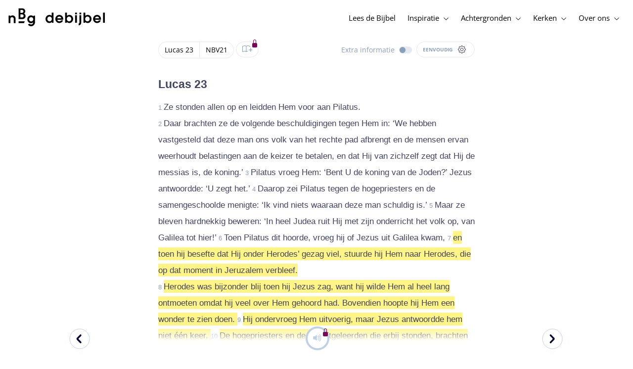

--- FILE ---
content_type: text/html; charset=utf-8
request_url: https://www.debijbel.nl/bijbel/NBV21/LUK.23.7-LUK.23.15
body_size: 58316
content:
<!DOCTYPE html><html lang="nl" data-critters-container><head>
    <meta charset="utf-8">
    <title>Lucas 23:7-15 - NBV21</title>
    <base href="/">
    <meta name="viewport" content="width=device-width, initial-scale=1.0, maximum-scale=1.0, user-scalable=0">
    <!-- TODO: inject manifest for the current brand  -->
    <link rel="manifest" href="manifest.json">
  <style>:root{--color-primary:46, 104, 227;--color-secondary:255, 106, 0;--color-secondaryOld:45, 165, 222;--color-grayDark:4, 6, 50;--color-grayMedium:#424362;--color-grayLight:#889fbc;--color-grayExtraLight:#e5eaf1;--color-cta:#13d281;--color-plusAlpha:#fff4d6;--color-plusBravo:#ff6a00;--color-plusCharlie:#ffbd00;--color-highlight-text:#eff7ff;--color-border-block:#E5EAF1;--color-dark:#040632;--color-highlight-yellow:#FFF598;--color-highlight-orange:#FF885F;--color-highlight-blue:#80D5FC;--color-highlight-green:#A5D6A6;--color-highlight:#00ba6b;--color-background-gray:#eff7ff;--color-success-light:#d5f5e8;--color-sepia:#fbf1e6;--line-color:#FFC7B8}*,:before,:after{--tw-border-spacing-x:0;--tw-border-spacing-y:0;--tw-translate-x:0;--tw-translate-y:0;--tw-rotate:0;--tw-skew-x:0;--tw-skew-y:0;--tw-scale-x:1;--tw-scale-y:1;--tw-pan-x: ;--tw-pan-y: ;--tw-pinch-zoom: ;--tw-scroll-snap-strictness:proximity;--tw-gradient-from-position: ;--tw-gradient-via-position: ;--tw-gradient-to-position: ;--tw-ordinal: ;--tw-slashed-zero: ;--tw-numeric-figure: ;--tw-numeric-spacing: ;--tw-numeric-fraction: ;--tw-ring-inset: ;--tw-ring-offset-width:0px;--tw-ring-offset-color:#fff;--tw-ring-color:rgb(59 130 246 / .5);--tw-ring-offset-shadow:0 0 #0000;--tw-ring-shadow:0 0 #0000;--tw-shadow:0 0 #0000;--tw-shadow-colored:0 0 #0000;--tw-blur: ;--tw-brightness: ;--tw-contrast: ;--tw-grayscale: ;--tw-hue-rotate: ;--tw-invert: ;--tw-saturate: ;--tw-sepia: ;--tw-drop-shadow: ;--tw-backdrop-blur: ;--tw-backdrop-brightness: ;--tw-backdrop-contrast: ;--tw-backdrop-grayscale: ;--tw-backdrop-hue-rotate: ;--tw-backdrop-invert: ;--tw-backdrop-opacity: ;--tw-backdrop-saturate: ;--tw-backdrop-sepia: ;--tw-contain-size: ;--tw-contain-layout: ;--tw-contain-paint: ;--tw-contain-style: }*,:before,:after{box-sizing:border-box;border-width:0;border-style:solid;border-color:#e5e7eb}:before,:after{--tw-content:""}html{line-height:1.5;-webkit-text-size-adjust:100%;tab-size:4;font-family:ui-sans-serif,system-ui,sans-serif,"Apple Color Emoji","Segoe UI Emoji",Segoe UI Symbol,"Noto Color Emoji";font-feature-settings:normal;font-variation-settings:normal;-webkit-tap-highlight-color:transparent}body{margin:0;line-height:inherit}html{font-size:16px;color:var(--color-content-800)}</style><style>:root{--color-primary: 46, 104, 227;--color-secondary: 255, 106, 0;--color-secondaryOld: 45, 165, 222;--color-grayDark: 4, 6, 50;--color-grayMedium: #424362;--color-grayLight: #889fbc;--color-grayExtraLight: #e5eaf1;--color-cta: #13d281;--color-plusAlpha: #fff4d6;--color-plusBravo: #ff6a00;--color-plusCharlie: #ffbd00;--color-highlight-text: #eff7ff;--color-border-block: #E5EAF1;--color-dark: #040632;--color-highlight-yellow: #FFF598;--color-highlight-orange: #FF885F;--color-highlight-blue: #80D5FC;--color-highlight-green: #A5D6A6;--color-highlight: #00ba6b;--color-background-gray: #eff7ff;--color-success-light: #d5f5e8;--color-sepia: #fbf1e6;--line-color: #FFC7B8}*,:before,:after{--tw-border-spacing-x: 0;--tw-border-spacing-y: 0;--tw-translate-x: 0;--tw-translate-y: 0;--tw-rotate: 0;--tw-skew-x: 0;--tw-skew-y: 0;--tw-scale-x: 1;--tw-scale-y: 1;--tw-pan-x: ;--tw-pan-y: ;--tw-pinch-zoom: ;--tw-scroll-snap-strictness: proximity;--tw-gradient-from-position: ;--tw-gradient-via-position: ;--tw-gradient-to-position: ;--tw-ordinal: ;--tw-slashed-zero: ;--tw-numeric-figure: ;--tw-numeric-spacing: ;--tw-numeric-fraction: ;--tw-ring-inset: ;--tw-ring-offset-width: 0px;--tw-ring-offset-color: #fff;--tw-ring-color: rgb(59 130 246 / .5);--tw-ring-offset-shadow: 0 0 #0000;--tw-ring-shadow: 0 0 #0000;--tw-shadow: 0 0 #0000;--tw-shadow-colored: 0 0 #0000;--tw-blur: ;--tw-brightness: ;--tw-contrast: ;--tw-grayscale: ;--tw-hue-rotate: ;--tw-invert: ;--tw-saturate: ;--tw-sepia: ;--tw-drop-shadow: ;--tw-backdrop-blur: ;--tw-backdrop-brightness: ;--tw-backdrop-contrast: ;--tw-backdrop-grayscale: ;--tw-backdrop-hue-rotate: ;--tw-backdrop-invert: ;--tw-backdrop-opacity: ;--tw-backdrop-saturate: ;--tw-backdrop-sepia: ;--tw-contain-size: ;--tw-contain-layout: ;--tw-contain-paint: ;--tw-contain-style: }*,:before,:after{box-sizing:border-box;border-width:0;border-style:solid;border-color:#e5e7eb}:before,:after{--tw-content: ""}html{line-height:1.5;-webkit-text-size-adjust:100%;tab-size:4;font-family:ui-sans-serif,system-ui,sans-serif,"Apple Color Emoji","Segoe UI Emoji",Segoe UI Symbol,"Noto Color Emoji";font-feature-settings:normal;font-variation-settings:normal;-webkit-tap-highlight-color:transparent}body{margin:0;line-height:inherit}h1,h3,h4{font-size:inherit;font-weight:inherit}a{color:inherit;text-decoration:inherit}b,strong{font-weight:bolder}sub{font-size:75%;line-height:0;position:relative;vertical-align:baseline}sub{bottom:-.25em}button{font-family:inherit;font-feature-settings:inherit;font-variation-settings:inherit;font-size:100%;font-weight:inherit;line-height:inherit;letter-spacing:inherit;color:inherit;margin:0;padding:0}button{text-transform:none}button{-webkit-appearance:button;background-color:transparent;background-image:none}h1,h3,h4,p{margin:0}ul{list-style:none;margin:0;padding:0}button{cursor:pointer}img,svg,audio{display:block;vertical-align:middle}img{max-width:100%;height:auto}html{font-size:16px;color:var(--color-content-800)}h1,h3,h4{hyphens:auto;hyphenate-limit-chars:12 5 5}.sr-only{position:absolute;width:1px;height:1px;padding:0;margin:-1px;overflow:hidden;clip:rect(0,0,0,0);white-space:nowrap;border-width:0}.pointer-events-none{pointer-events:none}.pointer-events-auto{pointer-events:auto}.absolute{position:absolute}.relative{position:relative}.sticky{position:sticky}.inset-0{inset:0}.-right-1{right:-.25rem}.-top-1{top:-.25rem}.-top-2{top:-.5rem}.bottom-0{bottom:0}.right-0{right:0}.right-1{right:.25rem}.top-0{top:0}.top-2{top:.5rem}.top-\[72px\]{top:72px}.z-10{z-index:10}.z-20{z-index:20}.z-30{z-index:30}.z-50{z-index:50}.col-span-1{grid-column:span 1 / span 1}.m-0{margin:0}.m-auto{margin:auto}.-mx-4{margin-left:-1rem;margin-right:-1rem}.mx-auto{margin-left:auto;margin-right:auto}.-ml-2{margin-left:-.5rem}.-mt-2{margin-top:-.5rem}.mb-1{margin-bottom:.25rem}.mb-4{margin-bottom:1rem}.mb-6{margin-bottom:1.5rem}.ml-1{margin-left:.25rem}.ml-2{margin-left:.5rem}.ml-3{margin-left:.75rem}.mr-1{margin-right:.25rem}.mr-2{margin-right:.5rem}.mr-4{margin-right:1rem}.mt-1{margin-top:.25rem}.mt-2{margin-top:.5rem}.mt-4{margin-top:1rem}.mt-8{margin-top:2rem}.mt-\[2px\]{margin-top:2px}.line-clamp-1{overflow:hidden;display:-webkit-box;-webkit-box-orient:vertical;-webkit-line-clamp:1}.block{display:block}.inline-block{display:inline-block}.inline{display:inline}.flex{display:flex}.inline-flex{display:inline-flex}.grid{display:grid}.hidden{display:none}.h-10{height:2.5rem}.h-100vh{height:100vh}.h-11{height:2.75rem}.h-12{height:3rem}.h-20{height:5rem}.h-3{height:.75rem}.h-4{height:1rem}.h-5{height:1.25rem}.h-6{height:1.5rem}.h-7{height:1.75rem}.h-8{height:2rem}.h-\[18px\]{height:18px}.h-full{height:100%}.max-h-screen{max-height:100vh}.w-100vw{width:100vw}.w-11{width:2.75rem}.w-12{width:3rem}.w-3{width:.75rem}.w-32{width:8rem}.w-4{width:1rem}.w-5{width:1.25rem}.w-6{width:1.5rem}.w-8{width:2rem}.w-\[18px\]{width:18px}.w-\[8\.25rem\]{width:8.25rem}.w-full{width:100%}.w-max-content{width:max-content}.w-px{width:1px}.min-w-fit{min-width:-moz-fit-content;min-width:fit-content}.max-w-\[100vw\]{max-width:100vw}.max-w-\[90px\]{max-width:90px}.max-w-container{max-width:1250px}.max-w-screen-lg{max-width:1024px}.max-w-screen-sm{max-width:640px}.flex-shrink-0{flex-shrink:0}.flex-grow{flex-grow:1}.translate-x-0{--tw-translate-x: 0px;transform:translate(var(--tw-translate-x),var(--tw-translate-y)) rotate(var(--tw-rotate)) skew(var(--tw-skew-x)) skewY(var(--tw-skew-y)) scaleX(var(--tw-scale-x)) scaleY(var(--tw-scale-y))}.scale-\[\.6\]{--tw-scale-x: .6;--tw-scale-y: .6;transform:translate(var(--tw-translate-x),var(--tw-translate-y)) rotate(var(--tw-rotate)) skew(var(--tw-skew-x)) skewY(var(--tw-skew-y)) scaleX(var(--tw-scale-x)) scaleY(var(--tw-scale-y))}.transform{transform:translate(var(--tw-translate-x),var(--tw-translate-y)) rotate(var(--tw-rotate)) skew(var(--tw-skew-x)) skewY(var(--tw-skew-y)) scaleX(var(--tw-scale-x)) scaleY(var(--tw-scale-y))}.cursor-not-allowed{cursor:not-allowed}.cursor-pointer{cursor:pointer}.auto-cols-fr{grid-auto-columns:minmax(0,1fr)}.grid-cols-1{grid-template-columns:repeat(1,minmax(0,1fr))}.grid-cols-2{grid-template-columns:repeat(2,minmax(0,1fr))}.grid-cols-3{grid-template-columns:repeat(3,minmax(0,1fr))}.grid-cols-4{grid-template-columns:repeat(4,minmax(0,1fr))}.flex-row{flex-direction:row}.flex-col{flex-direction:column}.items-start{align-items:flex-start}.items-end{align-items:flex-end}.items-center{align-items:center}.justify-start{justify-content:flex-start}.justify-end{justify-content:flex-end}.justify-center{justify-content:center}.justify-between{justify-content:space-between}.gap-4{gap:1rem}.gap-6{gap:1.5rem}.gap-y-3{row-gap:.75rem}.space-x-8>:not([hidden])~:not([hidden]){--tw-space-x-reverse: 0;margin-right:calc(2rem * var(--tw-space-x-reverse));margin-left:calc(2rem * calc(1 - var(--tw-space-x-reverse)))}.self-center{align-self:center}.self-stretch{align-self:stretch}.overflow-hidden{overflow:hidden}.truncate{overflow:hidden;text-overflow:ellipsis;white-space:nowrap}.text-ellipsis{text-overflow:ellipsis}.rounded-3xl{border-radius:1.5rem}.rounded-full{border-radius:9999px}.border-2{border-width:2px}.border-\[4px\]{border-width:4px}.border-b{border-bottom-width:1px}.border-b-4{border-bottom-width:4px}.border-l-4{border-left-width:4px}.border-t{border-top-width:1px}.border-none{border-style:none}.border-\[\#C0D0E4\]{--tw-border-opacity: 1;border-color:rgb(192 208 228 / var(--tw-border-opacity, 1))}.border-grayExtraLight{border-color:var(--color-grayExtraLight)}.border-transparent{border-color:transparent}.bg-cta{background-color:var(--color-cta)}.bg-gradientPrimary{--tw-bg-opacity: 1;background-color:rgba(var(--color-gradient-primary),var(--tw-bg-opacity, 1))}.bg-gray-200{--tw-bg-opacity: 1;background-color:rgb(229 231 235 / var(--tw-bg-opacity, 1))}.bg-grayDark{--tw-bg-opacity: 1;background-color:rgba(var(--color-grayDark),var(--tw-bg-opacity, 1))}.bg-grayExtraLight{background-color:var(--color-grayExtraLight)}.bg-grayLight{background-color:var(--color-grayLight)}.bg-pink-50{--tw-bg-opacity: 1;background-color:rgb(253 242 248 / var(--tw-bg-opacity, 1))}.bg-primary{--tw-bg-opacity: 1;background-color:rgba(var(--color-primary),var(--tw-bg-opacity, 1))}.bg-transparent{background-color:transparent}.bg-white{--tw-bg-opacity: 1;background-color:rgb(255 255 255 / var(--tw-bg-opacity, 1))}.bg-opacity-20{--tw-bg-opacity: .2}.bg-opacity-5{--tw-bg-opacity: .05}.fill-cta{fill:var(--color-cta)}.fill-white{fill:#fff}.p-0{padding:0}.px-3{padding-left:.75rem;padding-right:.75rem}.px-4{padding-left:1rem;padding-right:1rem}.px-5{padding-left:1.25rem;padding-right:1.25rem}.px-6{padding-left:1.5rem;padding-right:1.5rem}.py-0{padding-top:0;padding-bottom:0}.py-2{padding-top:.5rem;padding-bottom:.5rem}.py-2\.5{padding-top:.625rem;padding-bottom:.625rem}.py-3{padding-top:.75rem;padding-bottom:.75rem}.py-9{padding-top:2.25rem;padding-bottom:2.25rem}.py-\[1px\]{padding-top:1px;padding-bottom:1px}.pb-1{padding-bottom:.25rem}.pb-2{padding-bottom:.5rem}.pb-3{padding-bottom:.75rem}.pb-4{padding-bottom:1rem}.pb-9{padding-bottom:2.25rem}.pl-1{padding-left:.25rem}.pl-3{padding-left:.75rem}.pl-4{padding-left:1rem}.pl-\[10px\]{padding-left:10px}.pr-1{padding-right:.25rem}.pr-2{padding-right:.5rem}.pr-4{padding-right:1rem}.pt-4{padding-top:1rem}.pt-9{padding-top:2.25rem}.pt-\[26px\]{padding-top:26px}.pt-\[5px\]{padding-top:5px}.text-left{text-align:left}.text-center{text-align:center}.align-top{vertical-align:top}.align-middle{vertical-align:middle}.font-noto-sans{font-family:Noto Sans,sans-serif}.\!text-2lg{font-size:1.1875rem!important;line-height:1.5rem!important}.\!text-bible-md{font-size:1.0625rem!important;line-height:33px!important;letter-spacing:0em!important}.text-2xs{font-size:.8125rem;line-height:1rem}.text-3xs{font-size:.6875rem;line-height:1rem}.text-\[10px\]{font-size:10px}.text-\[12px\]{font-size:12px}.text-base{font-size:1.0625rem;line-height:1.5rem}.text-lg{font-size:1.125rem;line-height:1.5rem}.text-sm{font-size:.9375rem;line-height:1.25rem}.text-xl{font-size:1.4375rem;line-height:1.75rem}.text-xs{font-size:.875rem;line-height:1rem}.font-bold{font-weight:700}.uppercase{text-transform:uppercase}.leading-6{line-height:1.5rem}.leading-8{line-height:2rem}.tracking-wider{letter-spacing:.05em}.text-\[\#C0D0E4\]{--tw-text-opacity: 1;color:rgb(192 208 228 / var(--tw-text-opacity, 1))}.text-dark{color:var(--color-dark)}.text-grayDark{--tw-text-opacity: 1;color:rgba(var(--color-grayDark),var(--tw-text-opacity, 1))}.text-grayLight{color:var(--color-grayLight)}.text-grayMedium{color:var(--color-grayMedium)}.text-secondary{--tw-text-opacity: 1;color:rgba(var(--color-secondary),var(--tw-text-opacity, 1))}.text-white{--tw-text-opacity: 1;color:rgb(255 255 255 / var(--tw-text-opacity, 1))}.opacity-50{opacity:.5}.shadow{--tw-shadow: 0 1px 3px 0 rgb(0 0 0 / .1), 0 1px 2px -1px rgb(0 0 0 / .1);--tw-shadow-colored: 0 1px 3px 0 var(--tw-shadow-color), 0 1px 2px -1px var(--tw-shadow-color);box-shadow:var(--tw-ring-offset-shadow, 0 0 #0000),var(--tw-ring-shadow, 0 0 #0000),var(--tw-shadow)}.shadow-lg{--tw-shadow: 0 10px 15px -3px rgb(0 0 0 / .1), 0 4px 6px -4px rgb(0 0 0 / .1);--tw-shadow-colored: 0 10px 15px -3px var(--tw-shadow-color), 0 4px 6px -4px var(--tw-shadow-color);box-shadow:var(--tw-ring-offset-shadow, 0 0 #0000),var(--tw-ring-shadow, 0 0 #0000),var(--tw-shadow)}.ring-0{--tw-ring-offset-shadow: var(--tw-ring-inset) 0 0 0 var(--tw-ring-offset-width) var(--tw-ring-offset-color);--tw-ring-shadow: var(--tw-ring-inset) 0 0 0 calc(0px + var(--tw-ring-offset-width)) var(--tw-ring-color);box-shadow:var(--tw-ring-offset-shadow),var(--tw-ring-shadow),var(--tw-shadow, 0 0 #0000)}.transition{transition-property:color,background-color,border-color,text-decoration-color,fill,stroke,opacity,box-shadow,transform,filter,backdrop-filter;transition-timing-function:cubic-bezier(.4,0,.2,1);transition-duration:.15s}.transition-colors{transition-property:color,background-color,border-color,text-decoration-color,fill,stroke;transition-timing-function:cubic-bezier(.4,0,.2,1);transition-duration:.15s}.transition-opacity{transition-property:opacity;transition-timing-function:cubic-bezier(.4,0,.2,1);transition-duration:.15s}.duration-1000{transition-duration:1s}.duration-150{transition-duration:.15s}.duration-200{transition-duration:.2s}.duration-700{transition-duration:.7s}.ease-in{transition-timing-function:cubic-bezier(.4,0,1,1)}.ease-in-out{transition-timing-function:cubic-bezier(.4,0,.2,1)}.after\:block:after{content:var(--tw-content);display:block}.after\:h-2:after{content:var(--tw-content);height:.5rem}.hover\:border-secondary:hover{--tw-border-opacity: 1;border-color:rgba(var(--color-secondary),var(--tw-border-opacity, 1))}.hover\:text-grayDark:hover{--tw-text-opacity: 1;color:rgba(var(--color-grayDark),var(--tw-text-opacity, 1))}.hover\:text-primary:hover{--tw-text-opacity: 1;color:rgba(var(--color-primary),var(--tw-text-opacity, 1))}.hover\:text-secondary:hover{--tw-text-opacity: 1;color:rgba(var(--color-secondary),var(--tw-text-opacity, 1))}.focus\:outline-none:focus{outline:2px solid transparent;outline-offset:2px}.group:hover .group-hover\:text-primary{--tw-text-opacity: 1;color:rgba(var(--color-primary),var(--tw-text-opacity, 1))}.group:hover .group-hover\:opacity-100{opacity:1}@media (min-width: 640px){.sm\:mx-0{margin-left:0;margin-right:0}.sm\:w-auto{width:auto}.sm\:max-w-none{max-width:none}.sm\:px-0{padding-left:0;padding-right:0}}@media (min-width: 1024px){.lg\:top-12{top:3rem}.lg\:mb-0{margin-bottom:0}.lg\:ml-auto{margin-left:auto}.lg\:mr-3{margin-right:.75rem}.lg\:mr-4{margin-right:1rem}.lg\:mr-5{margin-right:1.25rem}.lg\:mt-0{margin-top:0}.lg\:block{display:block}.lg\:inline{display:inline}.lg\:flex{display:flex}.lg\:inline-flex{display:inline-flex}.lg\:hidden{display:none}.lg\:h-12{height:3rem}.lg\:h-14{height:3.5rem}.lg\:h-20{height:5rem}.lg\:h-4{height:1rem}.lg\:h-8{height:2rem}.lg\:h-\[72px\]{height:72px}.lg\:h-auto{height:auto}.lg\:w-4{width:1rem}.lg\:min-w-\[200px\]{min-width:200px}.lg\:max-w-\[100vw\]{max-width:100vw}.lg\:flex-1{flex:1 1 0%}.lg\:grid-flow-col{grid-auto-flow:column}.lg\:grid-cols-1{grid-template-columns:repeat(1,minmax(0,1fr))}.lg\:grid-cols-3{grid-template-columns:repeat(3,minmax(0,1fr))}.lg\:flex-row{flex-direction:row}.lg\:justify-center{justify-content:center}.lg\:justify-between{justify-content:space-between}.lg\:space-x-4>:not([hidden])~:not([hidden]){--tw-space-x-reverse: 0;margin-right:calc(1rem * var(--tw-space-x-reverse));margin-left:calc(1rem * calc(1 - var(--tw-space-x-reverse)))}.lg\:overflow-x-scroll{overflow-x:scroll}.lg\:border-0{border-width:0px}.lg\:bg-none{background-image:none}.lg\:px-0{padding-left:0;padding-right:0}.lg\:px-4{padding-left:1rem;padding-right:1rem}.lg\:px-5{padding-left:1.25rem;padding-right:1.25rem}.lg\:py-14{padding-top:3.5rem;padding-bottom:3.5rem}.lg\:py-3{padding-top:.75rem;padding-bottom:.75rem}.lg\:pb-0{padding-bottom:0}.lg\:pb-4{padding-bottom:1rem}.lg\:pr-28{padding-right:7rem}.lg\:pt-14{padding-top:3.5rem}.lg\:text-base{font-size:1.0625rem;line-height:1.5rem}.lg\:font-bold{font-weight:700}.lg\:text-grayLight{color:var(--color-grayLight)}.lg\:underline{text-decoration-line:underline}}@media (min-width: 1280px){.xl\:p-0{padding:0}.xl\:px-0{padding-left:0;padding-right:0}}@media (min-width: 1536px){.\32xl\:auto-cols-fr{grid-auto-columns:minmax(0,1fr)}}
</style><link rel="stylesheet" href="styles.c6be88ed5f2f0ed1.css" media="print" onload="this.media='all'"><noscript><link rel="stylesheet" href="styles.c6be88ed5f2f0ed1.css" media="all"></noscript><link rel="preload" href="/assets/fonts/openSans/openSans-Regular.woff2" as="font" type="font/woff2" crossorigin><link rel="preload" href="/assets/fonts/openSans/openSans-Italic.woff2" as="font" type="font/woff2" crossorigin><link rel="preload" href="/assets/fonts/openSans/openSans-Bold.woff2" as="font" type="font/woff2" crossorigin><link rel="preload" href="/assets/fonts/openSans/openSans-BoldItalic.woff2" as="font" type="font/woff2" crossorigin><style>
        html {
          font-family: 'OpenSans', sans-serif;
        }
        
        @font-face {
          font-family:"OpenSans";
          src: local('OpenSans Regular'), local('OpenSans-Regular'),
            url('assets/fonts/openSans/openSans-Regular.woff2') format('woff2'),
            url('assets/fonts/openSans/openSans-Regular.woff') format('woff');
          font-display: swap;
          font-style:normal;font-weight:normal;
        }
        
        @font-face {
          font-family:"OpenSans";
          src: local('OpenSans Italic'), local('OpenSans-Italic'),
            url('assets/fonts/openSans/openSans-Italic.woff2') format('woff2'),
            url('assets/fonts/openSans/openSans-Italic.woff') format('woff');
          font-display: swap;
          font-style:italic;font-weight:normal;
        }
        
        @font-face {
          font-family:"OpenSans";
          src: local('OpenSans Bold'), local('OpenSans-Bold'),
            url('assets/fonts/openSans/openSans-Bold.woff2') format('woff2'),
            url('assets/fonts/openSans/openSans-Bold.woff') format('woff');
          font-display: swap;
          font-style:normal;font-weight:bold;
        }
        
        @font-face {
          font-family:"OpenSans";
          src: local('OpenSans BoldItalic'), local('OpenSans-BoldItalic'),
            url('assets/fonts/openSans/openSans-BoldItalic.woff2') format('woff2'),
            url('assets/fonts/openSans/openSans-BoldItalic.woff') format('woff');
          font-display: swap;
          font-style:italic;font-weight:bold;
        }
        </style><link rel="icon" type="image/x-icon" href="https://storage.googleapis.com/ibep-prod.appspot.com/brand/nbg/nbg.favicon.ico?GoogleAccessId=firebase-adminsdk-5de4x%40ibep-prod.iam.gserviceaccount.com&amp;Expires=2278627200&amp;Signature=cObYqu8HFri%2BEHQx4R7TJ6kvAoY1VHNw1I%2B%2FmkK88gSOvkuasUjXy81PkX4T79TpSopVVXnVumtVmYKxjVj5I3TP%2BmTDt0RjTGOviC%2BjMYVMKMwJ3btM2xEiSAu%2BucEliqlRXvHJologmgNlHvE8pqdzwWO2k%2B7HdGEs4VBQOlv1Lnz6y4EaiP%2Fp5vY5%2Fatt7Z6QSqEjATzRFM7i47C1r%2Bg3ilosswBY2VVHv%2F3rNinPat%2BXiqc71tx00wdRzianNWg8%2BatcnOFZkCSdErWxkzmFyaksZLFLZ0EtfoBN34Cn4u44b8A7CAacluQt33gh9u8FGMNH80ljmjdxpq%2Ftpw%3D%3D"><meta property="og:title" content="Lucas 23:7-15 - NBV21"><meta name="twitter:title" content="Lucas 23:7-15 - NBV21"><meta name="description" content="Daar brachten ze de volgende beschuldigingen tegen Hem in: ‘We hebben vastgesteld dat deze man ons volk van het rechte pad afbrengt en de mensen ervan..."><meta property="og:description" content="Daar brachten ze de volgende beschuldigingen tegen Hem in: ‘We hebben vastgesteld dat deze man ons volk van het rechte pad afbrengt en de mensen ervan..."><meta name="twitter:description" content="Daar brachten ze de volgende beschuldigingen tegen Hem in: ‘We hebben vastgesteld dat deze man ons volk van het rechte pad afbrengt en de mensen ervan..."><meta property="og:type" content="website"><meta property="og:image" content="https://biblebooster-images.s3.us-east-2.amazonaws.com/prod/general/nbg/websharingpreviewimage.jpg"><meta name="twitter:image" content="https://biblebooster-images.s3.us-east-2.amazonaws.com/prod/general/nbg/websharingpreviewimage.jpg"><meta property="og:url" content="https://www.debijbel.nl/bijbel/NBV21/LUK.23"><meta name="twitter:url" content="https://www.debijbel.nl/bijbel/NBV21/LUK.23"><meta http-equiv="Content-Security-Policy" content="default-src 'self' https://api.ibep-dev.com wss://u0f66ngvbb.execute-api.us-east-2.amazonaws.com/dev cms.ibep-dev.com nbg-auth.ibep-dev.com https://api.ibep-prod.com wss://hd0agw1xri.execute-api.us-east-2.amazonaws.com/prod cms.ibep-prod.com nbg-auth.ibep-prod.com https://api.ibep-staging.com wss://cny3wvor6f.execute-api.us-east-2.amazonaws.com/staging cms.ibep-staging.com nbg-auth.ibep-staging.com https://api.ibep-test.com wss://e5cbjrq6gk.execute-api.us-east-2.amazonaws.com/test cms.ibep-test.com nbg-auth.ibep-test.com www.youtube.com www.youtube-nocookie.com player.vimeo.com open.spotify.com public-player-widget.webradiosite.com streamyard.com *.hs-analytics.net *.hs-banner.com *.hscollectedforms.net *.hubspot.com *.hsforms.com *.hsforms.net *.hs-scripts.com *.hs-sites-eu1.com hubspot-forms-static-embed-eu1.s3.amazonaws.com forms.office.com *.jotform.com developers.kakao.com *.kakaocdn.net story.kakao.com kapi.kakao.com *.kakao.com digiaccess.org *.eu.mautic.net *.digiaccess.org matomo.rackfish.com *.acast.com *.die-bibel.de static.ads-twitter.com nexus.ensighten.com td.doubleclick.net stats.g.doubleclick.net spenden.twingle.de *.customgpt.ai *.licdn.com www.gstatic.com www.google.com surveys.enalyzer.com *.omappapi.com optinmonster.com http://engage.biblijosdraugija.lt https://engage.biblijosdraugija.lt code.etracker.com www.etracker.de facebook.com *.facebook.com connect.facebook.net cdn.cookielaw.org geolocation.onetrust.com privacyportal-eu.onetrust.com file-examples.com www.googletagmanager.com www.bytesroute.com app.bytesroute.com bytesroute-backend.herokuapp.com use.typekit.net *.typekit.net *.google-analytics.com analytics.google.com *.analytics.google.com *.ingest.sentry.io d1weibdish4e0y.cloudfront.net d3t5ogzx22a7ri.cloudfront.net d1hkpuz2o5a2xw.cloudfront.net d1bxy2pveef3fq.cloudfront.net mautic.bijbelgenootschap.nl fonts.googleapis.com www.google.pt fonts.gstatic.com prezi-nocookies.com *.prezicdn.net wss://ws.hotjar.com *.hotjar.com *.hotjar.io buzzsprout.com www.buzzsprout.com cdn.onesignal.com onesignal.com bytesroute.com *.bytesroute.com *.webradiosite.com widget.spreaker.com *.spreaker.com *.canva.com *.clarity.ms m.debijbel.nl ofertas.sbb.org.br docs.google.com forms.clickup.com app-cdn.clickup.com 'unsafe-inline'; img-src * data:; frame-src 'self' https://api.ibep-dev.com wss://u0f66ngvbb.execute-api.us-east-2.amazonaws.com/dev cms.ibep-dev.com nbg-auth.ibep-dev.com https://api.ibep-prod.com wss://hd0agw1xri.execute-api.us-east-2.amazonaws.com/prod cms.ibep-prod.com nbg-auth.ibep-prod.com https://api.ibep-staging.com wss://cny3wvor6f.execute-api.us-east-2.amazonaws.com/staging cms.ibep-staging.com nbg-auth.ibep-staging.com https://api.ibep-test.com wss://e5cbjrq6gk.execute-api.us-east-2.amazonaws.com/test cms.ibep-test.com nbg-auth.ibep-test.com www.youtube.com www.youtube-nocookie.com player.vimeo.com open.spotify.com public-player-widget.webradiosite.com streamyard.com *.hs-analytics.net *.hs-banner.com *.hscollectedforms.net *.hubspot.com *.hsforms.com *.hsforms.net *.hs-scripts.com *.hs-sites-eu1.com hubspot-forms-static-embed-eu1.s3.amazonaws.com forms.office.com *.jotform.com developers.kakao.com *.kakaocdn.net story.kakao.com kapi.kakao.com *.kakao.com digiaccess.org *.eu.mautic.net *.digiaccess.org matomo.rackfish.com *.acast.com *.die-bibel.de static.ads-twitter.com nexus.ensighten.com td.doubleclick.net stats.g.doubleclick.net spenden.twingle.de *.customgpt.ai *.licdn.com www.gstatic.com www.google.com surveys.enalyzer.com *.omappapi.com optinmonster.com http://engage.biblijosdraugija.lt https://engage.biblijosdraugija.lt code.etracker.com www.etracker.de facebook.com *.facebook.com connect.facebook.net cdn.cookielaw.org geolocation.onetrust.com privacyportal-eu.onetrust.com file-examples.com www.googletagmanager.com www.bytesroute.com app.bytesroute.com bytesroute-backend.herokuapp.com use.typekit.net *.typekit.net *.google-analytics.com analytics.google.com *.analytics.google.com *.ingest.sentry.io d1weibdish4e0y.cloudfront.net d3t5ogzx22a7ri.cloudfront.net d1hkpuz2o5a2xw.cloudfront.net d1bxy2pveef3fq.cloudfront.net mautic.bijbelgenootschap.nl fonts.googleapis.com www.google.pt fonts.gstatic.com prezi-nocookies.com *.prezicdn.net wss://ws.hotjar.com *.hotjar.com *.hotjar.io buzzsprout.com www.buzzsprout.com cdn.onesignal.com onesignal.com bytesroute.com *.bytesroute.com *.webradiosite.com widget.spreaker.com *.spreaker.com *.canva.com *.clarity.ms m.debijbel.nl ofertas.sbb.org.br docs.google.com forms.clickup.com app-cdn.clickup.com"><style ng-app-id="IBEP-main">[_nghost-IBEP-main-c2071628769]{position:relative;display:block;pointer-events:none}[_nghost-IBEP-main-c2071628769]   .ngx-spinner[_ngcontent-IBEP-main-c2071628769]{transition:.35s linear all;display:block;position:absolute;top:5px;left:0px}[_nghost-IBEP-main-c2071628769]   .ngx-spinner[_ngcontent-IBEP-main-c2071628769]   .ngx-spinner-icon[_ngcontent-IBEP-main-c2071628769]{width:14px;height:14px;border:solid 2px transparent;border-top-color:inherit;border-left-color:inherit;border-radius:50%;-webkit-animation:_ngcontent-IBEP-main-c2071628769_loading-bar-spinner .4s linear infinite;animation:_ngcontent-IBEP-main-c2071628769_loading-bar-spinner .4s linear infinite}[_nghost-IBEP-main-c2071628769]   .ngx-bar[_ngcontent-IBEP-main-c2071628769]{transition:width .35s;position:absolute;top:0;left:0;width:100%;height:2px;border-bottom-right-radius:1px;border-top-right-radius:1px}[dir=rtl]   [_nghost-IBEP-main-c2071628769]   .ngx-bar[_ngcontent-IBEP-main-c2071628769]{right:0;left:unset}[fixed=true][_nghost-IBEP-main-c2071628769]{z-index:10002}[fixed=true][_nghost-IBEP-main-c2071628769]   .ngx-bar[_ngcontent-IBEP-main-c2071628769]{position:fixed}[fixed=true][_nghost-IBEP-main-c2071628769]   .ngx-spinner[_ngcontent-IBEP-main-c2071628769]{position:fixed;top:10px;left:10px}[dir=rtl]   [fixed=true][_nghost-IBEP-main-c2071628769]   .ngx-spinner[_ngcontent-IBEP-main-c2071628769]{right:10px;left:unset}@-webkit-keyframes _ngcontent-IBEP-main-c2071628769_loading-bar-spinner{0%{transform:rotate(0)}to{transform:rotate(360deg)}}@keyframes _ngcontent-IBEP-main-c2071628769_loading-bar-spinner{0%{transform:rotate(0)}to{transform:rotate(360deg)}}</style><style ng-app-id="IBEP-main">.flyout[_ngcontent-IBEP-main-c1170487364], .overlay[_ngcontent-IBEP-main-c1170487364] {
  display: none;
}

.test[_ngcontent-IBEP-main-c1170487364] {
  grid-column-start: 2;
  grid-row-start: 1;
}

.menu-item-container[_ngcontent-IBEP-main-c1170487364]:hover   .flyout[_ngcontent-IBEP-main-c1170487364] {
  display: block;
}

.active[_ngcontent-IBEP-main-c1170487364] {
  font-weight: bold;
}

.item[_ngcontent-IBEP-main-c1170487364], .button[_ngcontent-IBEP-main-c1170487364] {
  font-weight: inherit;
}

a.disabled[_ngcontent-IBEP-main-c1170487364] {
  pointer-events: none;
  cursor: default;
}</style><style ng-app-id="IBEP-main">.default[_ngcontent-IBEP-main-c2830398547] {
  border-width: 1px;
  --tw-bg-opacity: 1;
  background-color: rgb(255 255 255 / var(--tw-bg-opacity, 1));
  transition-property: color, background-color, border-color, text-decoration-color, fill, stroke, opacity, box-shadow, transform, filter, backdrop-filter;
  transition-timing-function: cubic-bezier(0.4, 0, 0.2, 1);
  transition-duration: 300ms;
}

.default[_ngcontent-IBEP-main-c2830398547]:hover {
  --tw-border-opacity: 1;
  border-color: rgba(var(--color-primary), var(--tw-border-opacity, 1));
}

.primary[_ngcontent-IBEP-main-c2830398547] {
  --tw-bg-opacity: 1;
  background-color: rgba(var(--color-primary), var(--tw-bg-opacity, 1));
  --tw-text-opacity: 1;
  color: rgb(255 255 255 / var(--tw-text-opacity, 1));
}

.primary[_ngcontent-IBEP-main-c2830398547]:hover {
  background-color: rgba(var(--color-primary), var(--tw-bg-opacity, 1));
  --tw-bg-opacity: 0.9;
}

.secondary[_ngcontent-IBEP-main-c2830398547] {
  --tw-bg-opacity: 1;
  background-color: rgba(var(--color-secondary), var(--tw-bg-opacity, 1));
  --tw-text-opacity: 1;
  color: rgb(255 255 255 / var(--tw-text-opacity, 1));
}

.secondary[_ngcontent-IBEP-main-c2830398547]:hover {
  --tw-bg-opacity: 1;
  background-color: rgba(var(--color-primary), var(--tw-bg-opacity, 1));
}

.white[_ngcontent-IBEP-main-c2830398547] {
  --tw-bg-opacity: 1;
  background-color: rgb(255 255 255 / var(--tw-bg-opacity, 1));
  --tw-text-opacity: 1;
  color: rgb(0 0 0 / var(--tw-text-opacity, 1));
}

.white[_ngcontent-IBEP-main-c2830398547]:hover {
  --tw-text-opacity: 1;
  color: rgba(var(--color-primary), var(--tw-text-opacity, 1));
}

.transparent[_ngcontent-IBEP-main-c2830398547] {
  --tw-bg-opacity: 0.05;
}

.premium[_ngcontent-IBEP-main-c2830398547] {
  border-width: 1px;
  --tw-border-opacity: 1;
  border-color: rgb(255 255 255 / var(--tw-border-opacity, 1));
  background-color: rgba(var(--color-secondary), var(--tw-bg-opacity, 1));
  --tw-bg-opacity: 0.1;
  transition-property: color, background-color, border-color, text-decoration-color, fill, stroke, opacity, box-shadow, transform, filter, backdrop-filter;
  transition-timing-function: cubic-bezier(0.4, 0, 0.2, 1);
  transition-duration: 300ms;
}

.premium[_ngcontent-IBEP-main-c2830398547]:hover {
  --tw-border-opacity: 1;
  border-color: rgba(var(--color-secondary), var(--tw-border-opacity, 1));
}

.gray[_ngcontent-IBEP-main-c2830398547] {
  background-color: var(--color-grayExtraLight);
  color: var(--color-grayMedium);
}

.gray[_ngcontent-IBEP-main-c2830398547]:hover {
  --tw-text-opacity: 1;
  color: rgba(var(--color-grayDark), var(--tw-text-opacity, 1));
}

.gray-light[_ngcontent-IBEP-main-c2830398547] {
  background-color: var(--color-grayExtraLight);
  color: var(--color-grayLight);
}

.gray-light[_ngcontent-IBEP-main-c2830398547]:hover {
  color: var(--color-grayLight);
}

.conversion[_ngcontent-IBEP-main-c2830398547] {
  background-color: var(--color-plusAlpha);
  color: var(--color-plusBravo);
}

.conversion[_ngcontent-IBEP-main-c2830398547]:hover {
  --tw-bg-opacity: 0.9;
}

.cta[_ngcontent-IBEP-main-c2830398547] {
  background-color: var(--color-cta);
  --tw-text-opacity: 1;
  color: rgb(255 255 255 / var(--tw-text-opacity, 1));
}

.cta[_ngcontent-IBEP-main-c2830398547]:hover {
  background-color: var(--color-cta);
  --tw-bg-opacity: 0.9;
}

.highlight[_ngcontent-IBEP-main-c2830398547] {
  background-color: var(--color-highlight);
  --tw-text-opacity: 1;
  color: rgb(255 255 255 / var(--tw-text-opacity, 1));
}

.highlight[_ngcontent-IBEP-main-c2830398547]:hover {
  --tw-bg-opacity: 0.9;
}

.s[_ngcontent-IBEP-main-c2830398547] {
  height: 1.5rem;
  padding-top: 0px;
  padding-bottom: 0px;
  padding-left: 1.25rem;
  padding-right: 1.25rem;
}

.m[_ngcontent-IBEP-main-c2830398547] {
  height: 2rem;
  padding-top: 0px;
  padding-bottom: 0px;
  padding-left: 0.75rem;
  padding-right: 0.75rem;
}

.m-flexible[_ngcontent-IBEP-main-c2830398547] {
  min-height: 2rem;
  padding-top: 0.25rem;
  padding-bottom: 0.25rem;
  padding-left: 0.75rem;
  padding-right: 0.75rem;
}

.l[_ngcontent-IBEP-main-c2830398547] {
  height: 2.5rem;
  padding-top: 0px;
  padding-bottom: 0px;
  padding-left: 0.75rem;
  padding-right: 0.75rem;
}

.xl[_ngcontent-IBEP-main-c2830398547] {
  height: 3rem;
  padding-top: 0px;
  padding-bottom: 0px;
}

.fullWidth[_ngcontent-IBEP-main-c2830398547] {
  width: 100%;
}

.autoWidth[_ngcontent-IBEP-main-c2830398547] {
  width: auto;
}

.inactive[_ngcontent-IBEP-main-c2830398547] {
  cursor: not-allowed;
  opacity: 0.5;
}

.locked[_ngcontent-IBEP-main-c2830398547] {
  cursor: not-allowed;
}

.disabled[_ngcontent-IBEP-main-c2830398547]:hover {
  background-color: var(--color-grayExtraLight);
}

.shadow[_ngcontent-IBEP-main-c2830398547] {
  --tw-shadow-color: var(--color-grayLight);
  --tw-shadow: var(--tw-shadow-colored);
  --tw-drop-shadow: drop-shadow(0 20px 13px rgb(0 0 0 / 0.03)) drop-shadow(0 8px 5px rgb(0 0 0 / 0.08));
  filter: var(--tw-blur) var(--tw-brightness) var(--tw-contrast) var(--tw-grayscale) var(--tw-hue-rotate) var(--tw-invert) var(--tw-saturate) var(--tw-sepia) var(--tw-drop-shadow);
}</style><style ng-app-id="IBEP-main">.bible-button-group {
  isolation: isolate;
  display: flex;
  overflow: hidden;
  border-radius: 1.5rem;
  border-width: 1px;
  --tw-border-opacity: 1;
  border-color: rgb(229 231 235 / var(--tw-border-opacity, 1));
  transition-property: all;
  transition-timing-function: cubic-bezier(0.4, 0, 0.2, 1);
  transition-duration: 200ms;
  /* Enhanced hover effect for the entire button group - matching ibep-button */
  /* Generic button wrapper styling */
  /* Override ibep-button default styles for all buttons in the group */
  /* Rounded corners using :first-child and :last-child pseudo-classes */
}
.bible-button-group:hover {
  border-color: rgba(var(--color-primary), var(--tw-border-opacity, 1));
}
.bible-button-group > div {
  position: relative;
  margin: 0px;
  border-style: none;
  background-color: transparent;
  padding: 0px;
}
.bible-button-group button {
  position: relative;
  z-index: 10;
  margin: 0px;
  border-radius: 0px;
  border-style: none;
  --tw-bg-opacity: 1;
  background-color: rgb(255 255 255 / var(--tw-bg-opacity, 1));
  padding-left: 0.75rem;
  padding-right: 0.75rem;
  padding-top: 0.5rem;
  padding-bottom: 0.5rem;
  --tw-shadow: 0 0 #0000;
  --tw-shadow-colored: 0 0 #0000;
  box-shadow: var(--tw-ring-offset-shadow, 0 0 #0000), var(--tw-ring-shadow, 0 0 #0000), var(--tw-shadow);
  outline: 2px solid transparent;
  outline-offset: 2px;
  transition-property: all;
  transition-timing-function: cubic-bezier(0.4, 0, 0.2, 1);
  transition-duration: 200ms;
  /* Focus state using inset box-shadow to prevent layout shifts and maintain rounded corners */
  /* Fallback for browsers that don't support :focus-visible */
  /* Hide focus for mouse users in modern browsers */
}
.bible-button-group button:focus-visible {
  box-shadow: inset 0 0 0 2px var(--color-gradient-secondary) !important;
  position: relative;
  z-index: 10;
}
.bible-button-group button:focus {
  box-shadow: inset 0 0 0 2px var(--color-gradient-secondary) !important;
  position: relative;
  z-index: 10;
}
.bible-button-group button:focus:not(:focus-visible) {
  box-shadow: none !important;
}
.bible-button-group > :first-child button {
  border-top-left-radius: 1.5rem;
  border-bottom-left-radius: 1.5rem;
}
.bible-button-group > :last-child button {
  border-top-right-radius: 1.5rem;
  border-bottom-right-radius: 1.5rem;
}

/* Style the inner content divs */
.bible-button-content {
  pointer-events: none; /* Prevent double-click handling */
}

/* Visual separator styling - targets the middle div that contains no button */
.bible-button-group > div:nth-child(2) {
  width: 1px;
  flex-shrink: 0;
  align-self: stretch;
  --tw-bg-opacity: 1;
  background-color: rgb(229 231 235 / var(--tw-bg-opacity, 1));
  min-height: 100%; /* Ensure separator takes full height */
}

.toolbar-shadow {
  background: linear-gradient(0deg, rgba(255, 255, 255, 0) 0%, white 53%);
}

.bible-copyright a {
  text-decoration: underline;
}</style><style ng-app-id="IBEP-main">.isActive[_ngcontent-IBEP-main-c3823602715] {
  border: 1px solid;
  box-shadow: 0 0 4px 0 #3099f9;
  --tw-border-opacity: 1;
  border-color: rgba(var(--color-primary), var(--tw-border-opacity, 1));
}</style><style ng-app-id="IBEP-main">@media (max-width: 1023px) {
  .nav-grad-mobile[_ngcontent-IBEP-main-c1121866478] {
    background: linear-gradient(0deg, white 0%, rgba(255, 255, 255, 0) 100%);
  }
}

@media (min-width: 1024px) {
  .nav-grad-desktop[_ngcontent-IBEP-main-c1121866478] {
    background: linear-gradient(0deg, white 49%, rgba(255, 255, 255, 0) 100%);
  }
}

.nav-grad[_ngcontent-IBEP-main-c1121866478] {
  background: linear-gradient(0deg, white 0%, rgba(255, 255, 255, 0) 70%);
}

.nav-grad-left[_ngcontent-IBEP-main-c1121866478] {
  background: linear-gradient(to left, white 0%, rgba(255, 255, 255, 0) 50%);
}

.nav-grad-right[_ngcontent-IBEP-main-c1121866478] {
  background: linear-gradient(to right, white 0%, rgba(255, 255, 255, 0) 50%);
}

.button-appearance[_ngcontent-IBEP-main-c1121866478] {
  appearance: button;
  -webkit-appearance: button;
  -moz-appearance: button;
}

select[_ngcontent-IBEP-main-c1121866478] {
  appearance: none;
  -webkit-appearance: none;
  -moz-appearance: none;
  text-indent: 1px;
  text-overflow: "";
}

input[_ngcontent-IBEP-main-c1121866478] {
  accent-color: rgba(var(--color-secondary), 1);
}

@media screen and (-webkit-min-device-pixel-ratio: 0) {
  input[type=range][_ngcontent-IBEP-main-c1121866478] {
    overflow: hidden;
    -webkit-appearance: none;
    background-color: #c0d0e4;
    cursor: ew-resize;
  }
  input[type=range][_ngcontent-IBEP-main-c1121866478]::-webkit-slider-runnable-track {
    -webkit-appearance: none;
    color: rgba(var(--color-secondary), 1);
    margin-top: -1px;
  }
  input[type=range][_ngcontent-IBEP-main-c1121866478]::-webkit-slider-thumb {
    width: 10px;
    -webkit-appearance: none;
    height: 10px;
    cursor: ew-resize;
    background: rgba(var(--color-secondary), 1);
    box-shadow: -600px 0 0 600px rgba(var(--color-secondary), 1);
  }
}</style><style ng-app-id="IBEP-main">

      [data-picker-dropdown][_ngcontent-IBEP-main-c3111168470] {
        position: fixed !important;
      }
      

      .picker-overlay[_ngcontent-IBEP-main-c3111168470] {
        position: fixed !important;
      }</style><style ng-app-id="IBEP-main">.container[_ngcontent-IBEP-main-c617442750] {
  position: relative;
  margin-right: 0.5rem;
  display: inline-block;
  width: 2.5rem;
  -webkit-user-select: none;
          user-select: none;
  vertical-align: middle;
  transition-property: color, background-color, border-color, text-decoration-color, fill, stroke, opacity, box-shadow, transform, filter, backdrop-filter;
  transition-timing-function: cubic-bezier(0.4, 0, 0.2, 1);
  transition-duration: 200ms;
  transition-timing-function: cubic-bezier(0.4, 0, 1, 1)
}

.toggle-input[_ngcontent-IBEP-main-c617442750] {
  position: absolute;
  display: block;
  height: 1.5rem;
  width: 1.5rem;
  cursor: pointer;
  appearance: none;
  border-radius: 9999px;
  border-width: 4px;
  --tw-bg-opacity: 1;
  background-color: rgb(255 255 255 / var(--tw-bg-opacity, 1))
}

.toggle__label[_ngcontent-IBEP-main-c617442750] {
  display: block;
  height: 1.5rem;
  cursor: pointer;
  overflow: hidden;
  border-radius: 9999px;
  --tw-bg-opacity: 1;
  background-color: rgb(209 213 219 / var(--tw-bg-opacity, 1))
}

.toggle-checkbox[_ngcontent-IBEP-main-c617442750]:checked {
  right: 0px;
  --tw-border-opacity: 1;
  border-color: rgb(74 222 128 / var(--tw-border-opacity, 1));
  right: 0;
  border-color: #68d391
}

.toggle-checkbox[_ngcontent-IBEP-main-c617442750]:checked    + .toggle-label[_ngcontent-IBEP-main-c617442750] {
  --tw-bg-opacity: 1;
  background-color: rgb(74 222 128 / var(--tw-bg-opacity, 1));
  background-color: #68d391
}</style><style ng-app-id="IBEP-main">

      .no-scrollbar[_ngcontent-IBEP-main-c3598239177]::-webkit-scrollbar {
        display: none;
      }

      

      .no-scrollbar[_ngcontent-IBEP-main-c3598239177] {
        -ms-overflow-style: none; 

        scrollbar-width: none; 

      }</style><style ng-app-id="IBEP-main">[_nghost-IBEP-main-c4145848528]     [class^=imt], [_nghost-IBEP-main-c4145848528]     [class^=is] {
  text-align: center;
  font-weight: bold;
  font-size: 27px;
  line-height: 50px;
  margin-top: 25px;
  margin-bottom: 25px;
}</style><style ng-app-id="IBEP-main">.verse {
  padding-top: 0.25rem;
  padding-bottom: 0.2rem;
  margin: 0;
}

.hovered {
  background-color: #eee;
}

.selected {
  background-color: #F0F7FF;
  color: #424362;
}

.highlighted span {
  background-color: #FFF0C8;
}

.flashed {
  background-color: rgba(255, 240, 70, 0.65);
}

.popover {
  background-color: #fcfafa;
  box-shadow: 3px 3px 10px 2px rgba(0, 0, 0, 0.1);
}

.crossRef .crossRefContent {
  text-indent: 0;
  width: max-content;
  max-width: 50vw;
}

.it {
  font-style: italic;
}

.fr {
  font-size: 0.9rem !important;
  margin-right: 0.5rem;
}

.fq {
  font-weight: 600;
}

.grad {
  background: linear-gradient(0deg, white 10%, rgba(255, 255, 255, 0) 100%);
}

.custom-scrollbar {
  scrollbar-width: 6px;
}

.custom-scrollbar::-webkit-scrollbar {
  width: 6px;
}

.custom-scrollbar::-webkit-scrollbar-track {
  margin-top: 10px;
  border-radius: 10px;
  margin-right: 5px;
}

.custom-scrollbar::-webkit-scrollbar-thumb {
  background-color: #ffc7b8;
  border-radius: 4px;
  margin-right: 10px;
}

.custom-scrollbar::-webkit-scrollbar-thumb:hover {
  background: #ffc7b8;
}

/* REMOVE SCROLLBAR ARROWS (ALL VARIANTS) */
.custom-scrollbar::-webkit-scrollbar-button,
.custom-scrollbar::-webkit-scrollbar-button:start:decrement,
.custom-scrollbar::-webkit-scrollbar-button:end:increment,
.custom-scrollbar::-webkit-scrollbar-button:single-button,
.custom-scrollbar::-webkit-scrollbar-button:double-button {
  display: none !important;
  width: 0 !important;
  height: 0 !important;
  background: transparent !important;
  color: transparent !important;
}

.custom-scrollbarFootnote {
  scrollbar-width: thin;
  scrollbar-color: #C0D2F7 transparent;
}

.custom-scrollbarFootnote::-webkit-scrollbar {
  width: 6px;
}

.custom-scrollbarFootnote::-webkit-scrollbar-track {
  margin-top: 10px;
  margin-right: 5px;
  border-radius: 10px;
  background: transparent;
}

.custom-scrollbarFootnote ::-webkit-scrollbar-thumb {
  background-color: #C0D2F7;
  border-radius: 4px;
}

.custom-scrollbarFootnote ::-webkit-scrollbar-thumb:hover {
  background-color: #C0D2F7;
}

/* REMOVE ARROWS */
.custom-scrollbarFootnote::-webkit-scrollbar-button,
.custom-scrollbarFootnote::-webkit-scrollbar-button:start:decrement,
.custom-scrollbarFootnote::-webkit-scrollbar-button:end:increment,
.custom-scrollbarFootnote::-webkit-scrollbar-button:single-button,
.custom-scrollbarFootnote::-webkit-scrollbar-button:double-button {
  display: none !important;
  width: 0 !important;
  height: 0 !important;
  background: transparent !important;
  color: transparent !important;
}</style><style ng-app-id="IBEP-main">@charset "UTF-8";
.v[_ngcontent-IBEP-main-c2855507639], .vp[_ngcontent-IBEP-main-c2855507639], sup[class^=v][_ngcontent-IBEP-main-c2855507639] {
  position: relative;
  font-size: 75%;
  vertical-align: baseline;
  white-space: nowrap;
  line-height: 0;
  font-family: sans-serif;
  top: 0;
  margin-right: 4px;
}

sup[_ngcontent-IBEP-main-c2855507639]    + sup[_ngcontent-IBEP-main-c2855507639]:before {
  content: " ";
}</style><style ng-app-id="IBEP-main">.crossRefModal {
  overflow-x: hidden !important;
  word-wrap: break-word !important;
  overflow-wrap: break-word !important;
}
.crossRefModal *,
.crossRefModal *::before,
.crossRefModal *::after {
  margin-left: 0 !important;
  margin-right: 0 !important;
  text-indent: 0 !important;
}
.crossRefModal p {
  margin-left: 0 !important;
  margin-right: 0 !important;
  text-indent: 0 !important;
}
.crossRefModal .q,
.crossRefModal .q1,
.crossRefModal .q2,
.crossRefModal .q3,
.crossRefModal .q4,
.crossRefModal .pmo,
.crossRefModal .pmc,
.crossRefModal .pm,
.crossRefModal .mi,
.crossRefModal .pi1,
.crossRefModal .pi2,
.crossRefModal .pi3,
.crossRefModal .qm1,
.crossRefModal .qm2,
.crossRefModal .li,
.crossRefModal .li1,
.crossRefModal .li2,
.crossRefModal .li3,
.crossRefModal .v {
  margin-left: 0 !important;
  margin-right: 0 !important;
  text-indent: 0 !important;
}
.crossRefModal p.q,
.crossRefModal p.q1,
.crossRefModal p.q2,
.crossRefModal p.q3,
.crossRefModal p.q4,
.crossRefModal p.pmo,
.crossRefModal p.pmc,
.crossRefModal p.pm,
.crossRefModal p.mi,
.crossRefModal p.pi1,
.crossRefModal p.pi2,
.crossRefModal p.pi3,
.crossRefModal p.qm1,
.crossRefModal p.qm2,
.crossRefModal p.li,
.crossRefModal p.li1,
.crossRefModal p.li2,
.crossRefModal p.li3,
.crossRefModal p.v {
  margin-left: 0 !important;
  margin-right: 0 !important;
  text-indent: 0 !important;
}
.crossRefModal bible-q p {
  margin-left: 0 !important;
  margin-right: 0 !important;
  text-indent: 0 !important;
}
.crossRefModal span.q,
.crossRefModal span.q1,
.crossRefModal span.q2,
.crossRefModal span.q3,
.crossRefModal span.q4,
.crossRefModal span.pmo,
.crossRefModal span.pmc,
.crossRefModal span.pm,
.crossRefModal span.mi,
.crossRefModal span.pi1,
.crossRefModal span.pi2,
.crossRefModal span.pi3,
.crossRefModal span.qm1,
.crossRefModal span.qm2,
.crossRefModal span.li,
.crossRefModal span.li1,
.crossRefModal span.li2,
.crossRefModal span.li3,
.crossRefModal span.v {
  margin-left: 0 !important;
  text-indent: 0 !important;
  display: block !important;
}
.crossRefModal div.q, .crossRefModal div.q1, .crossRefModal div.q2, .crossRefModal div.q3, .crossRefModal div.q4, .crossRefModal div.pmo, .crossRefModal div.pmc, .crossRefModal div.pm, .crossRefModal div.mi, .crossRefModal div.pi1, .crossRefModal div.pi2, .crossRefModal div.pi3, .crossRefModal div.qm1, .crossRefModal div.qm2, .crossRefModal div.li, .crossRefModal div.li1, .crossRefModal div.li2, .crossRefModal div.li3, .crossRefModal div.v,
.crossRefModal span.q,
.crossRefModal span.q1,
.crossRefModal span.q2,
.crossRefModal span.q3,
.crossRefModal span.q4,
.crossRefModal span.pmo,
.crossRefModal span.pmc,
.crossRefModal span.pm,
.crossRefModal span.mi,
.crossRefModal span.pi1,
.crossRefModal span.pi2,
.crossRefModal span.pi3,
.crossRefModal span.qm1,
.crossRefModal span.qm2,
.crossRefModal span.li,
.crossRefModal span.li1,
.crossRefModal span.li2,
.crossRefModal span.li3,
.crossRefModal span.v,
.crossRefModal a.q,
.crossRefModal a.q1,
.crossRefModal a.q2,
.crossRefModal a.q3,
.crossRefModal a.q4,
.crossRefModal a.pmo,
.crossRefModal a.pmc,
.crossRefModal a.pm,
.crossRefModal a.mi,
.crossRefModal a.pi1,
.crossRefModal a.pi2,
.crossRefModal a.pi3,
.crossRefModal a.qm1,
.crossRefModal a.qm2,
.crossRefModal a.li,
.crossRefModal a.li1,
.crossRefModal a.li2,
.crossRefModal a.li3,
.crossRefModal a.v,
.crossRefModal strong.q,
.crossRefModal strong.q1,
.crossRefModal strong.q2,
.crossRefModal strong.q3,
.crossRefModal strong.q4,
.crossRefModal strong.pmo,
.crossRefModal strong.pmc,
.crossRefModal strong.pm,
.crossRefModal strong.mi,
.crossRefModal strong.pi1,
.crossRefModal strong.pi2,
.crossRefModal strong.pi3,
.crossRefModal strong.qm1,
.crossRefModal strong.qm2,
.crossRefModal strong.li,
.crossRefModal strong.li1,
.crossRefModal strong.li2,
.crossRefModal strong.li3,
.crossRefModal strong.v,
.crossRefModal em.q,
.crossRefModal em.q1,
.crossRefModal em.q2,
.crossRefModal em.q3,
.crossRefModal em.q4,
.crossRefModal em.pmo,
.crossRefModal em.pmc,
.crossRefModal em.pm,
.crossRefModal em.mi,
.crossRefModal em.pi1,
.crossRefModal em.pi2,
.crossRefModal em.pi3,
.crossRefModal em.qm1,
.crossRefModal em.qm2,
.crossRefModal em.li,
.crossRefModal em.li1,
.crossRefModal em.li2,
.crossRefModal em.li3,
.crossRefModal em.v,
.crossRefModal i.q,
.crossRefModal i.q1,
.crossRefModal i.q2,
.crossRefModal i.q3,
.crossRefModal i.q4,
.crossRefModal i.pmo,
.crossRefModal i.pmc,
.crossRefModal i.pm,
.crossRefModal i.mi,
.crossRefModal i.pi1,
.crossRefModal i.pi2,
.crossRefModal i.pi3,
.crossRefModal i.qm1,
.crossRefModal i.qm2,
.crossRefModal i.li,
.crossRefModal i.li1,
.crossRefModal i.li2,
.crossRefModal i.li3,
.crossRefModal i.v,
.crossRefModal b.q,
.crossRefModal b.q1,
.crossRefModal b.q2,
.crossRefModal b.q3,
.crossRefModal b.q4,
.crossRefModal b.pmo,
.crossRefModal b.pmc,
.crossRefModal b.pm,
.crossRefModal b.mi,
.crossRefModal b.pi1,
.crossRefModal b.pi2,
.crossRefModal b.pi3,
.crossRefModal b.qm1,
.crossRefModal b.qm2,
.crossRefModal b.li,
.crossRefModal b.li1,
.crossRefModal b.li2,
.crossRefModal b.li3,
.crossRefModal b.v {
  margin-left: 0 !important;
  margin-right: 0 !important;
  text-indent: 0 !important;
}

.reference-item {
  border-bottom-width: 1px;
  border-bottom-style: solid;
  border-bottom-color: color-mix(in srgb, var(--line-color) 25%, transparent);
  position: relative;
  border-bottom: 0 !important;
}
.reference-item::after {
  content: "";
  position: absolute;
  left: 20px;
  bottom: 0;
  height: 1px;
  width: calc(100% - 40px);
  background-color: color-mix(in srgb, var(--line-color) 25%, transparent);
  pointer-events: none;
}
.reference-item:last-child::after {
  display: none;
}
.reference-item:last-child {
  border-bottom: 0;
}

.crossRefrence {
  scrollbar-width: 6px;
}

.crossRefrence::-webkit-scrollbar {
  width: 6px;
}

.crossRefrence::-webkit-scrollbar-track {
  margin-top: 10px;
  border-radius: 10px;
  margin-right: 5px;
}

.crossRefrence::-webkit-scrollbar-thumb {
  background-color: #ffc7b8;
  border-radius: 4px;
  margin-right: 10px;
}

.crossRefrence::-webkit-scrollbar-thumb:hover {
  background: #ffc7b8;
}

.crossRefrence::-webkit-scrollbar-button,
.crossRefrence::-webkit-scrollbar-button:start:decrement,
.crossRefrence::-webkit-scrollbar-button:end:increment,
.crossRefrence::-webkit-scrollbar-button:single-button,
.crossRefrence::-webkit-scrollbar-button:double-button {
  display: none !important;
  width: 0 !important;
  height: 0 !important;
  background: transparent !important;
  color: transparent !important;
}</style><style ng-app-id="IBEP-main">.custom-scrollbar::-webkit-scrollbar-thumb {
  background-color: #C0D2F7;
}

.custom-scrollbar::-webkit-scrollbar-thumb:hover {
  background-color: #C0D2F7;
}

.footnoteModal {
  overflow-x: hidden !important;
  word-wrap: break-word !important;
  overflow-wrap: break-word !important;
}
.footnoteModal *,
.footnoteModal *::before,
.footnoteModal *::after {
  margin-left: 0 !important;
  margin-right: 0 !important;
  text-indent: 0 !important;
}
.footnoteModal p {
  margin-left: 0 !important;
  margin-right: 0 !important;
  text-indent: 0 !important;
}
.footnoteModal .q,
.footnoteModal .q1,
.footnoteModal .q2,
.footnoteModal .q3,
.footnoteModal .q4,
.footnoteModal .pmo,
.footnoteModal .pmc,
.footnoteModal .pm,
.footnoteModal .mi,
.footnoteModal .pi1,
.footnoteModal .pi2,
.footnoteModal .pi3,
.footnoteModal .qm1,
.footnoteModal .qm2,
.footnoteModal .li,
.footnoteModal .li1,
.footnoteModal .li2,
.footnoteModal .li3,
.footnoteModal .v {
  margin-left: 0 !important;
  margin-right: 0 !important;
  text-indent: 0 !important;
}
.footnoteModal p.q,
.footnoteModal p.q1,
.footnoteModal p.q2,
.footnoteModal p.q3,
.footnoteModal p.q4,
.footnoteModal p.pmo,
.footnoteModal p.pmc,
.footnoteModal p.pm,
.footnoteModal p.mi,
.footnoteModal p.pi1,
.footnoteModal p.pi2,
.footnoteModal p.pi3,
.footnoteModal p.qm1,
.footnoteModal p.qm2,
.footnoteModal p.li,
.footnoteModal p.li1,
.footnoteModal p.li2,
.footnoteModal p.li3,
.footnoteModal p.v {
  margin-left: 0 !important;
  margin-right: 0 !important;
  text-indent: 0 !important;
}
.footnoteModal bible-q p {
  margin-left: 0 !important;
  margin-right: 0 !important;
  text-indent: 0 !important;
}
.footnoteModal span.q,
.footnoteModal span.q1,
.footnoteModal span.q2,
.footnoteModal span.q3,
.footnoteModal span.q4,
.footnoteModal span.pmo,
.footnoteModal span.pmc,
.footnoteModal span.pm,
.footnoteModal span.mi,
.footnoteModal span.pi1,
.footnoteModal span.pi2,
.footnoteModal span.pi3,
.footnoteModal span.qm1,
.footnoteModal span.qm2,
.footnoteModal span.li,
.footnoteModal span.li1,
.footnoteModal span.li2,
.footnoteModal span.li3,
.footnoteModal span.v {
  margin-left: 0 !important;
  text-indent: 0 !important;
  display: block !important;
}
.footnoteModal div.q, .footnoteModal div.q1, .footnoteModal div.q2, .footnoteModal div.q3, .footnoteModal div.q4, .footnoteModal div.pmo, .footnoteModal div.pmc, .footnoteModal div.pm, .footnoteModal div.mi, .footnoteModal div.pi1, .footnoteModal div.pi2, .footnoteModal div.pi3, .footnoteModal div.qm1, .footnoteModal div.qm2, .footnoteModal div.li, .footnoteModal div.li1, .footnoteModal div.li2, .footnoteModal div.li3, .footnoteModal div.v,
.footnoteModal span.q,
.footnoteModal span.q1,
.footnoteModal span.q2,
.footnoteModal span.q3,
.footnoteModal span.q4,
.footnoteModal span.pmo,
.footnoteModal span.pmc,
.footnoteModal span.pm,
.footnoteModal span.mi,
.footnoteModal span.pi1,
.footnoteModal span.pi2,
.footnoteModal span.pi3,
.footnoteModal span.qm1,
.footnoteModal span.qm2,
.footnoteModal span.li,
.footnoteModal span.li1,
.footnoteModal span.li2,
.footnoteModal span.li3,
.footnoteModal span.v,
.footnoteModal a.q,
.footnoteModal a.q1,
.footnoteModal a.q2,
.footnoteModal a.q3,
.footnoteModal a.q4,
.footnoteModal a.pmo,
.footnoteModal a.pmc,
.footnoteModal a.pm,
.footnoteModal a.mi,
.footnoteModal a.pi1,
.footnoteModal a.pi2,
.footnoteModal a.pi3,
.footnoteModal a.qm1,
.footnoteModal a.qm2,
.footnoteModal a.li,
.footnoteModal a.li1,
.footnoteModal a.li2,
.footnoteModal a.li3,
.footnoteModal a.v,
.footnoteModal strong.q,
.footnoteModal strong.q1,
.footnoteModal strong.q2,
.footnoteModal strong.q3,
.footnoteModal strong.q4,
.footnoteModal strong.pmo,
.footnoteModal strong.pmc,
.footnoteModal strong.pm,
.footnoteModal strong.mi,
.footnoteModal strong.pi1,
.footnoteModal strong.pi2,
.footnoteModal strong.pi3,
.footnoteModal strong.qm1,
.footnoteModal strong.qm2,
.footnoteModal strong.li,
.footnoteModal strong.li1,
.footnoteModal strong.li2,
.footnoteModal strong.li3,
.footnoteModal strong.v,
.footnoteModal em.q,
.footnoteModal em.q1,
.footnoteModal em.q2,
.footnoteModal em.q3,
.footnoteModal em.q4,
.footnoteModal em.pmo,
.footnoteModal em.pmc,
.footnoteModal em.pm,
.footnoteModal em.mi,
.footnoteModal em.pi1,
.footnoteModal em.pi2,
.footnoteModal em.pi3,
.footnoteModal em.qm1,
.footnoteModal em.qm2,
.footnoteModal em.li,
.footnoteModal em.li1,
.footnoteModal em.li2,
.footnoteModal em.li3,
.footnoteModal em.v,
.footnoteModal i.q,
.footnoteModal i.q1,
.footnoteModal i.q2,
.footnoteModal i.q3,
.footnoteModal i.q4,
.footnoteModal i.pmo,
.footnoteModal i.pmc,
.footnoteModal i.pm,
.footnoteModal i.mi,
.footnoteModal i.pi1,
.footnoteModal i.pi2,
.footnoteModal i.pi3,
.footnoteModal i.qm1,
.footnoteModal i.qm2,
.footnoteModal i.li,
.footnoteModal i.li1,
.footnoteModal i.li2,
.footnoteModal i.li3,
.footnoteModal i.v,
.footnoteModal b.q,
.footnoteModal b.q1,
.footnoteModal b.q2,
.footnoteModal b.q3,
.footnoteModal b.q4,
.footnoteModal b.pmo,
.footnoteModal b.pmc,
.footnoteModal b.pm,
.footnoteModal b.mi,
.footnoteModal b.pi1,
.footnoteModal b.pi2,
.footnoteModal b.pi3,
.footnoteModal b.qm1,
.footnoteModal b.qm2,
.footnoteModal b.li,
.footnoteModal b.li1,
.footnoteModal b.li2,
.footnoteModal b.li3,
.footnoteModal b.v {
  margin-left: 0 !important;
  margin-right: 0 !important;
  text-indent: 0 !important;
}</style><style ng-app-id="IBEP-main">.s[_ngcontent-IBEP-main-c3750157261], .s1[_ngcontent-IBEP-main-c3750157261], .s2[_ngcontent-IBEP-main-c3750157261], .s3[_ngcontent-IBEP-main-c3750157261], .s4[_ngcontent-IBEP-main-c3750157261] {
  font-weight: bold;
  font-size: inherit;
  margin-top: 14px;
  margin-bottom: 4px;
  display: block;
}</style><style ng-app-id="IBEP-main">.footer-link a {
  text-decoration: underline;
  color: rgb(var(--color-grayMedium));
}
.footer-link a:hover {
  color: rgb(var(--color-secondary));
}</style></head>
  <body style="overflow-x: hidden; --color-primary: 54,173,195; --color-gradient-primary: 54,173,195; --color-gradient-secondary: #005262; --color-primary-dark: #002137; --color-secondary: 119,7,88; --color-cta: #005262;" class="NBG">
    <ibep-root ng-version="17.1.3" ng-server-context="ssr"><ibep-header-container><header class="m-auto grid grid-cols-1 xl:p-0 max-h-screen ease-in duration-700" style="transition: max-height 0.7s;"><div class="relative px-4 lg:px-0 border-b border-grayExtraLight lg:border-0"><div class="max-w-container mx-auto h-12 lg:h-[72px] grid grid-cols-3 lg:flex justify-between items-center lg:px-5 xl:px-0"><div class="lg:hidden flex flex-row align-middle"><ibep-menu-auth-mobile><div class="flex justify-start lg:hidden"><button class="w-6 h-6 mt-[2px] rounded-full flex justify-center items-center bg-primary"><ibep-person-svg svgstyles="w-4 h-4" class="pb-1 cursor-pointer text-white"><svg ibephidetillinit="" xmlns="http://www.w3.org/2000/svg" fill="currentColor" viewBox="0 0 16 16" class="inline m-auto w-4 h-4" style=""><path d="M8 8a3 3 0 1 0 0-6 3 3 0 0 0 0 6zm2-3a2 2 0 1 1-4 0 2 2 0 0 1 4 0zm4 8c0 1-1 1-1 1H3s-1 0-1-1 1-4 6-4 6 3 6 4zm-1-.004c-.001-.246-.154-.986-.832-1.664C11.516 10.68 10.289 10 8 10c-2.29 0-3.516.68-4.168 1.332-.678.678-.83 1.418-.832 1.664h10z"/></svg></ibep-person-svg></button></div><!----></ibep-menu-auth-mobile><!----><div><ibep-search-svg tabindex="0" svgstyles="w-[18px] h-[18px]" class="pl-4 cursor-pointer"><svg ibephidetillinit="" xmlns="http://www.w3.org/2000/svg" viewBox="0 0 16 16" class="inline m-auto w-[18px] h-[18px]" style=""><path d="M11.742 10.344a6.5 6.5 0 1 0-1.397 1.398h-.001c.03.04.062.078.098.115l3.85 3.85a1 1 0 0 0 1.415-1.414l-3.85-3.85a1.007 1.007 0 0 0-.115-.1zM12 6.5a5.5 5.5 0 1 1-11 0 5.5 5.5 0 0 1 11 0z"/></svg></ibep-search-svg></div><!----></div><div class="flex justify-center -mx-4 sm:mx-0"><ibep-logo logostyles="h-8 lg:h-12" link><a class="py-[1px]" href="/"><img src="https://storage.googleapis.com/ibep-prod.appspot.com/brand/nbg/nbg.logov4.png?GoogleAccessId=firebase-adminsdk-5de4x%40ibep-prod.iam.gserviceaccount.com&amp;Expires=2278627200&amp;Signature=oXTKcIWEf5lbWmWr7n9N1da98uzwk4jHTTZjZMzWW9o5ikYl0TOwFBO%2Fi3AioewxI1KuSZq2S0ITsJPDrVHEDKx2KQw2PxHILg8tl3DJW14mSBlYxoJfu%2BI42f3bn5cNyRgMHc94AHShAKFeon4w3%2B0PshRDqLdbZS8DpG0LUPIw02LzF6zbZrNKnckwsBzYG20A%2Bm4Gf0%2BUvpQhx95P6gUxUbcf%2FPlGw%2BPpGHcZDN%2BEYSq5ea5IouO%2FzBjcfZC2urL%2BCluQP8Wa3ZhpgXUtPBn3a4Vyd38yA2Gf2RhdDl6yHCFfl0meIFrAXiTfKwVLkfWQJoN4eYRxGAL5m6rk%2Bw%3D%3D" alt="Nederlands-Vlaams Bijbelgenootschap" class="h-8 lg:h-12"></a></ibep-logo></div><!----><!----><div class="lg:hidden flex justify-end"><ibep-menu-mobile><div class="justify-end lg:hidden"><button type="button" class="inline-flex items-center justify-center"><span class="sr-only">Open het menu</span><span class="uppercase text-[12px] text-grayLight pr-1">menu</span><div class="bg-primary w-6 h-6 rounded-full flex justify-center items-center"><ibep-hamburger-svg svgstyles="w-4 h-4" class="text-white pb-1"><svg ibephidetillinit="" xmlns="http://www.w3.org/2000/svg" fill="currentColor" viewBox="0 0 16 16" class="inline m-auto w-4 h-4" style=""><path fill-rule="evenodd" d="M2.5 12a.5.5 0 0 1 .5-.5h10a.5.5 0 0 1 0 1H3a.5.5 0 0 1-.5-.5zm0-4a.5.5 0 0 1 .5-.5h10a.5.5 0 0 1 0 1H3a.5.5 0 0 1-.5-.5zm0-4a.5.5 0 0 1 .5-.5h10a.5.5 0 0 1 0 1H3a.5.5 0 0 1-.5-.5z"/></svg></ibep-hamburger-svg></div></button></div><!----><!----></ibep-menu-mobile></div><div class="flex gap-6 items-center"><ibep-menu-fly-out class="hidden lg:block" _nghost-ibep-main-c1170487364><nav _ngcontent-ibep-main-c1170487364 class="lg:h-[72px] hidden lg:flex items-center flex-grow justify-end lg:flex-1"><div _ngcontent-ibep-main-c1170487364 class="group inline-block after:block after:h-2 after:content-[' '] lg:h-[72px] border-b-4 border-transparent hover:border-secondary transition ease-in duration-150 flex items-center"><div _ngcontent-ibep-main-c1170487364 class="h-full"><a _ngcontent-ibep-main-c1170487364 tabindex="-1" class="px-3 h-full flex align-middle text-sm cursor-pointer border-b-4 border-transparent" title="Lees de Bijbel" href="/bijbel"><button _ngcontent-ibep-main-c1170487364 type="button" class="button item inline-flex items-start"><div _ngcontent-ibep-main-c1170487364 class="pt-[26px]"><span _ngcontent-ibep-main-c1170487364>Lees de Bijbel</span><!----></div></button></a><!----><!----><!----></div></div><!----><div _ngcontent-ibep-main-c1170487364 class="group inline-block after:block after:h-2 after:content-[' '] lg:h-[72px] border-b-4 border-transparent hover:border-secondary transition ease-in duration-150 flex items-center"><div _ngcontent-ibep-main-c1170487364 class="h-full"><a _ngcontent-ibep-main-c1170487364 tabindex="-1" class="px-3 h-full flex align-middle text-sm cursor-pointer border-b-4 border-transparent disabled" title="Inspiratie"><button _ngcontent-ibep-main-c1170487364 type="button" class="button item inline-flex items-start"><div _ngcontent-ibep-main-c1170487364 class="pt-[26px]"><span _ngcontent-ibep-main-c1170487364>Inspiratie</span><ibep-chevron-down-svg _ngcontent-ibep-main-c1170487364 svgstyles="w-3 h-3 ml-2"><svg ibephidetillinit="" xmlns="http://www.w3.org/2000/svg" fill="currentColor" viewBox="0 0 16 16" class="inline m-auto w-3 h-3 ml-2" style=""><path fill-rule="evenodd" d="M1.646 4.646a.5.5 0 0 1 .708 0L8 10.293l5.646-5.647a.5.5 0 0 1 .708.708l-6 6a.5.5 0 0 1-.708 0l-6-6a.5.5 0 0 1 0-.708z"/></svg></ibep-chevron-down-svg><!----></div></button></a><!----><!----><div _ngcontent-ibep-main-c1170487364 class="pointer-events-none flyout absolute z-30 inset-0 top-[72px] h-100vh w-full bg-grayDark bg-opacity-20 transform shadow-lg"><div _ngcontent-ibep-main-c1170487364 id="trans" class="pointer-events-auto border-t pb-4 opacity-50 group-hover:opacity-100 transition-opacity duration-1000"><div _ngcontent-ibep-main-c1170487364 class="bg-white"><div _ngcontent-ibep-main-c1170487364 class="relative max-w-container mx-auto"><div _ngcontent-ibep-main-c1170487364 class="grid gap-y-3 grid-cols-4 pb-9"><div _ngcontent-ibep-main-c1170487364 class="pt-9 text-xs text-dark relative"><div _ngcontent-ibep-main-c1170487364 class><h3 _ngcontent-ibep-main-c1170487364 class="pb-2 px-6 border-l-4 border-transparent font-bold tracking-wider"><span _ngcontent-ibep-main-c1170487364>Actueel</span></h3><!----><div _ngcontent-ibep-main-c1170487364><!----></div></div></div><!----><div _ngcontent-ibep-main-c1170487364 class="pt-9 text-xs text-dark relative"><div _ngcontent-ibep-main-c1170487364 class><h3 _ngcontent-ibep-main-c1170487364 class="pb-2 px-6 border-l-4 border-transparent font-bold tracking-wider"><span _ngcontent-ibep-main-c1170487364>Bijbeltekst van de dag</span></h3><!----><div _ngcontent-ibep-main-c1170487364><!----></div></div></div><!----><div _ngcontent-ibep-main-c1170487364 class="pt-9 text-xs text-dark relative"><div _ngcontent-ibep-main-c1170487364 class><h3 _ngcontent-ibep-main-c1170487364 class="pb-2 px-6 border-l-4 border-transparent font-bold tracking-wider"><span _ngcontent-ibep-main-c1170487364>Blogs</span></h3><!----><div _ngcontent-ibep-main-c1170487364><!----></div></div></div><!----><div _ngcontent-ibep-main-c1170487364 class="pt-9 text-xs text-dark relative"><div _ngcontent-ibep-main-c1170487364 class><h3 _ngcontent-ibep-main-c1170487364 class="pb-2 px-6 border-l-4 border-transparent font-bold tracking-wider"><span _ngcontent-ibep-main-c1170487364>Bijbelnieuwsbrief</span></h3><!----><div _ngcontent-ibep-main-c1170487364><!----></div></div></div><!----><div _ngcontent-ibep-main-c1170487364 class="pt-9 text-xs text-dark relative"><div _ngcontent-ibep-main-c1170487364 class><h3 _ngcontent-ibep-main-c1170487364 class="pb-2 px-6 border-l-4 border-transparent font-bold tracking-wider"><span _ngcontent-ibep-main-c1170487364>Bijbel AI Chatbot</span></h3><!----><div _ngcontent-ibep-main-c1170487364><!----></div></div></div><!----><div _ngcontent-ibep-main-c1170487364 class="pt-9 text-xs text-dark relative"><div _ngcontent-ibep-main-c1170487364 class><h3 _ngcontent-ibep-main-c1170487364 class="pb-2 px-6 border-l-4 border-transparent font-bold tracking-wider"><span _ngcontent-ibep-main-c1170487364>Inspirerende Bijbelteksten</span></h3><!----><div _ngcontent-ibep-main-c1170487364><!----></div></div></div><!----><div _ngcontent-ibep-main-c1170487364 class="pt-9 text-xs text-dark relative"><div _ngcontent-ibep-main-c1170487364 class><h3 _ngcontent-ibep-main-c1170487364 class="pb-2 px-6 border-l-4 border-transparent font-bold tracking-wider"><span _ngcontent-ibep-main-c1170487364>Leesplannen</span></h3><!----><div _ngcontent-ibep-main-c1170487364><!----></div></div></div><!----><div _ngcontent-ibep-main-c1170487364 class="pt-9 text-xs text-dark relative"><div _ngcontent-ibep-main-c1170487364 class><h3 _ngcontent-ibep-main-c1170487364 class="pb-2 px-6 border-l-4 border-transparent font-bold tracking-wider"><span _ngcontent-ibep-main-c1170487364>Dagvers</span></h3><!----><div _ngcontent-ibep-main-c1170487364><!----></div></div></div><!----><div _ngcontent-ibep-main-c1170487364 class="pt-9 text-xs text-dark relative"><div _ngcontent-ibep-main-c1170487364 class><h3 _ngcontent-ibep-main-c1170487364 class="pb-2 px-6 border-l-4 border-transparent font-bold tracking-wider"><span _ngcontent-ibep-main-c1170487364>NBG Bijbelleesrooster</span></h3><!----><div _ngcontent-ibep-main-c1170487364><!----></div></div></div><!----><div _ngcontent-ibep-main-c1170487364 class="pt-9 text-xs text-dark relative"><div _ngcontent-ibep-main-c1170487364 class><h3 _ngcontent-ibep-main-c1170487364 class="pb-2 px-6 border-l-4 border-transparent font-bold tracking-wider"><span _ngcontent-ibep-main-c1170487364>Bijbel in een jaar</span></h3><!----><div _ngcontent-ibep-main-c1170487364><!----></div></div></div><!----><div _ngcontent-ibep-main-c1170487364 class="pt-9 text-xs text-dark relative"><div _ngcontent-ibep-main-c1170487364 class><h3 _ngcontent-ibep-main-c1170487364 class="pb-2 px-6 border-l-4 border-transparent font-bold tracking-wider"><span _ngcontent-ibep-main-c1170487364>Bijbelstudie</span></h3><!----><div _ngcontent-ibep-main-c1170487364><!----></div></div></div><!----><div _ngcontent-ibep-main-c1170487364 class="pt-9 text-xs text-dark relative"><div _ngcontent-ibep-main-c1170487364 class><h3 _ngcontent-ibep-main-c1170487364 class="pb-2 px-6 border-l-4 border-transparent font-bold tracking-wider"><span _ngcontent-ibep-main-c1170487364>Alle leesplannen</span></h3><!----><div _ngcontent-ibep-main-c1170487364><!----></div></div></div><!----><div _ngcontent-ibep-main-c1170487364 class="pt-9 text-xs text-dark relative"><div _ngcontent-ibep-main-c1170487364 class><h3 _ngcontent-ibep-main-c1170487364 class="pb-2 px-6 border-l-4 border-transparent font-bold tracking-wider"><span _ngcontent-ibep-main-c1170487364>Podcasts</span></h3><!----><div _ngcontent-ibep-main-c1170487364><!----></div></div></div><!----><div _ngcontent-ibep-main-c1170487364 class="pt-9 text-xs text-dark relative"><div _ngcontent-ibep-main-c1170487364 class><h3 _ngcontent-ibep-main-c1170487364 class="pb-2 px-6 border-l-4 border-transparent font-bold tracking-wider"><span _ngcontent-ibep-main-c1170487364>Bijbel in een jaar </span></h3><!----><div _ngcontent-ibep-main-c1170487364><!----></div></div></div><!----><div _ngcontent-ibep-main-c1170487364 class="pt-9 text-xs text-dark relative"><div _ngcontent-ibep-main-c1170487364 class><h3 _ngcontent-ibep-main-c1170487364 class="pb-2 px-6 border-l-4 border-transparent font-bold tracking-wider"><span _ngcontent-ibep-main-c1170487364>Luisterbijbel</span></h3><!----><div _ngcontent-ibep-main-c1170487364><!----></div></div></div><!----><div _ngcontent-ibep-main-c1170487364 class="pt-9 text-xs text-dark relative"><div _ngcontent-ibep-main-c1170487364 class><h3 _ngcontent-ibep-main-c1170487364 class="pb-2 px-6 border-l-4 border-transparent font-bold tracking-wider"><span _ngcontent-ibep-main-c1170487364>Dagvers</span></h3><!----><div _ngcontent-ibep-main-c1170487364><!----></div></div></div><!----><div _ngcontent-ibep-main-c1170487364 class="pt-9 text-xs text-dark relative"><div _ngcontent-ibep-main-c1170487364 class><h3 _ngcontent-ibep-main-c1170487364 class="pb-2 px-6 border-l-4 border-transparent font-bold tracking-wider"><span _ngcontent-ibep-main-c1170487364>Alle podcasts</span></h3><!----><div _ngcontent-ibep-main-c1170487364><!----></div></div></div><!----><div _ngcontent-ibep-main-c1170487364 class="pt-9 text-xs text-dark relative"><div _ngcontent-ibep-main-c1170487364 class><h3 _ngcontent-ibep-main-c1170487364 class="pb-2 px-6 border-l-4 border-transparent font-bold tracking-wider"><span _ngcontent-ibep-main-c1170487364>Gidsen</span></h3><!----><div _ngcontent-ibep-main-c1170487364><!----></div></div></div><!----><div _ngcontent-ibep-main-c1170487364 class="pt-9 text-xs text-dark relative"><div _ngcontent-ibep-main-c1170487364 class><h3 _ngcontent-ibep-main-c1170487364 class="pb-2 px-6 border-l-4 border-transparent font-bold tracking-wider"><span _ngcontent-ibep-main-c1170487364>Hoe werkt deze site?</span></h3><!----><div _ngcontent-ibep-main-c1170487364><!----></div></div></div><!----><div _ngcontent-ibep-main-c1170487364 class="pt-9 text-xs text-dark relative"><div _ngcontent-ibep-main-c1170487364 class><h3 _ngcontent-ibep-main-c1170487364 class="pb-2 px-6 border-l-4 border-transparent font-bold tracking-wider"><span _ngcontent-ibep-main-c1170487364>Bijbel voor beginners</span></h3><!----><div _ngcontent-ibep-main-c1170487364><!----></div></div></div><!----><div _ngcontent-ibep-main-c1170487364 class="pt-9 text-xs text-dark relative"><div _ngcontent-ibep-main-c1170487364 class><h3 _ngcontent-ibep-main-c1170487364 class="pb-2 px-6 border-l-4 border-transparent font-bold tracking-wider"><span _ngcontent-ibep-main-c1170487364>Lees je Bijbel</span></h3><!----><div _ngcontent-ibep-main-c1170487364><!----></div></div></div><!----><div _ngcontent-ibep-main-c1170487364 class="pt-9 text-xs text-dark relative"><div _ngcontent-ibep-main-c1170487364 class><h3 _ngcontent-ibep-main-c1170487364 class="pb-2 px-6 border-l-4 border-transparent font-bold tracking-wider"><span _ngcontent-ibep-main-c1170487364>Wat zegt de Bijbel over...</span></h3><!----><div _ngcontent-ibep-main-c1170487364><!----></div></div></div><!----><div _ngcontent-ibep-main-c1170487364 class="pt-9 text-xs text-dark relative"><div _ngcontent-ibep-main-c1170487364 class><h3 _ngcontent-ibep-main-c1170487364 class="pb-2 px-6 border-l-4 border-transparent font-bold tracking-wider"><span _ngcontent-ibep-main-c1170487364>Mijn Bijbel app</span></h3><!----><div _ngcontent-ibep-main-c1170487364><!----></div></div></div><!----><div _ngcontent-ibep-main-c1170487364 class="pt-9 text-xs text-dark relative"><div _ngcontent-ibep-main-c1170487364 class><h3 _ngcontent-ibep-main-c1170487364 class="pb-2 px-6 border-l-4 border-transparent font-bold tracking-wider"><span _ngcontent-ibep-main-c1170487364>Download onze app</span></h3><!----><div _ngcontent-ibep-main-c1170487364><!----></div></div></div><!----><!----></div></div></div></div></div><!----></div></div><!----><div _ngcontent-ibep-main-c1170487364 class="group inline-block after:block after:h-2 after:content-[' '] lg:h-[72px] border-b-4 border-transparent hover:border-secondary transition ease-in duration-150 flex items-center"><div _ngcontent-ibep-main-c1170487364 class="h-full"><a _ngcontent-ibep-main-c1170487364 tabindex="-1" class="px-3 h-full flex align-middle text-sm cursor-pointer border-b-4 border-transparent disabled" title="Achtergronden"><button _ngcontent-ibep-main-c1170487364 type="button" class="button item inline-flex items-start"><div _ngcontent-ibep-main-c1170487364 class="pt-[26px]"><span _ngcontent-ibep-main-c1170487364>Achtergronden</span><ibep-chevron-down-svg _ngcontent-ibep-main-c1170487364 svgstyles="w-3 h-3 ml-2"><svg ibephidetillinit="" xmlns="http://www.w3.org/2000/svg" fill="currentColor" viewBox="0 0 16 16" class="inline m-auto w-3 h-3 ml-2" style=""><path fill-rule="evenodd" d="M1.646 4.646a.5.5 0 0 1 .708 0L8 10.293l5.646-5.647a.5.5 0 0 1 .708.708l-6 6a.5.5 0 0 1-.708 0l-6-6a.5.5 0 0 1 0-.708z"/></svg></ibep-chevron-down-svg><!----></div></button></a><!----><!----><div _ngcontent-ibep-main-c1170487364 class="pointer-events-none flyout absolute z-30 inset-0 top-[72px] h-100vh w-full bg-grayDark bg-opacity-20 transform shadow-lg"><div _ngcontent-ibep-main-c1170487364 id="trans" class="pointer-events-auto border-t pb-4 opacity-50 group-hover:opacity-100 transition-opacity duration-1000"><div _ngcontent-ibep-main-c1170487364 class="bg-white"><div _ngcontent-ibep-main-c1170487364 class="relative max-w-container mx-auto"><div _ngcontent-ibep-main-c1170487364 class="grid gap-y-3 grid-cols-4 pb-9"><div _ngcontent-ibep-main-c1170487364 class="pt-9 text-xs text-dark relative"><div _ngcontent-ibep-main-c1170487364 class><h3 _ngcontent-ibep-main-c1170487364 class="pb-2 px-6 border-l-4 border-transparent font-bold tracking-wider"><span _ngcontent-ibep-main-c1170487364>Beeldmateriaal</span></h3><!----><div _ngcontent-ibep-main-c1170487364><!----></div></div></div><!----><div _ngcontent-ibep-main-c1170487364 class="pt-9 text-xs text-dark relative"><div _ngcontent-ibep-main-c1170487364 class><h3 _ngcontent-ibep-main-c1170487364 class="pb-2 px-6 border-l-4 border-transparent font-bold tracking-wider"><span _ngcontent-ibep-main-c1170487364>Prentenbijbel</span></h3><!----><div _ngcontent-ibep-main-c1170487364><!----></div></div></div><!----><div _ngcontent-ibep-main-c1170487364 class="pt-9 text-xs text-dark relative"><div _ngcontent-ibep-main-c1170487364 class><h3 _ngcontent-ibep-main-c1170487364 class="pb-2 px-6 border-l-4 border-transparent font-bold tracking-wider"><span _ngcontent-ibep-main-c1170487364>Jeugdbijbel</span></h3><!----><div _ngcontent-ibep-main-c1170487364><!----></div></div></div><!----><div _ngcontent-ibep-main-c1170487364 class="pt-9 text-xs text-dark relative"><div _ngcontent-ibep-main-c1170487364 class><h3 _ngcontent-ibep-main-c1170487364 class="pb-2 px-6 border-l-4 border-transparent font-bold tracking-wider"><span _ngcontent-ibep-main-c1170487364>Overig beeldmateriaal</span></h3><!----><div _ngcontent-ibep-main-c1170487364><!----></div></div></div><!----><div _ngcontent-ibep-main-c1170487364 class="pt-9 text-xs text-dark relative"><div _ngcontent-ibep-main-c1170487364 class><h3 _ngcontent-ibep-main-c1170487364 class="pb-2 px-6 border-l-4 border-transparent font-bold tracking-wider"><span _ngcontent-ibep-main-c1170487364>Wereld van de Bijbel</span></h3><!----><div _ngcontent-ibep-main-c1170487364><!----></div></div></div><!----><div _ngcontent-ibep-main-c1170487364 class="pt-9 text-xs text-dark relative"><div _ngcontent-ibep-main-c1170487364 class><h3 _ngcontent-ibep-main-c1170487364 class="pb-2 px-6 border-l-4 border-transparent font-bold tracking-wider"><span _ngcontent-ibep-main-c1170487364>Bestuur en samenleving</span></h3><!----><div _ngcontent-ibep-main-c1170487364><!----></div></div></div><!----><div _ngcontent-ibep-main-c1170487364 class="pt-9 text-xs text-dark relative"><div _ngcontent-ibep-main-c1170487364 class><h3 _ngcontent-ibep-main-c1170487364 class="pb-2 px-6 border-l-4 border-transparent font-bold tracking-wider"><span _ngcontent-ibep-main-c1170487364>Familie en menselijk lichaam</span></h3><!----><div _ngcontent-ibep-main-c1170487364><!----></div></div></div><!----><div _ngcontent-ibep-main-c1170487364 class="pt-9 text-xs text-dark relative"><div _ngcontent-ibep-main-c1170487364 class><h3 _ngcontent-ibep-main-c1170487364 class="pb-2 px-6 border-l-4 border-transparent font-bold tracking-wider"><span _ngcontent-ibep-main-c1170487364>Kaarten en plaatsnamen</span></h3><!----><div _ngcontent-ibep-main-c1170487364><!----></div></div></div><!----><div _ngcontent-ibep-main-c1170487364 class="pt-9 text-xs text-dark relative"><div _ngcontent-ibep-main-c1170487364 class><h3 _ngcontent-ibep-main-c1170487364 class="pb-2 px-6 border-l-4 border-transparent font-bold tracking-wider"><span _ngcontent-ibep-main-c1170487364>Godsdienst van Israël</span></h3><!----><div _ngcontent-ibep-main-c1170487364><!----></div></div></div><!----><div _ngcontent-ibep-main-c1170487364 class="pt-9 text-xs text-dark relative"><div _ngcontent-ibep-main-c1170487364 class><h3 _ngcontent-ibep-main-c1170487364 class="pb-2 px-6 border-l-4 border-transparent font-bold tracking-wider"><span _ngcontent-ibep-main-c1170487364>Landen en volken</span></h3><!----><div _ngcontent-ibep-main-c1170487364><!----></div></div></div><!----><div _ngcontent-ibep-main-c1170487364 class="pt-9 text-xs text-dark relative"><div _ngcontent-ibep-main-c1170487364 class><h3 _ngcontent-ibep-main-c1170487364 class="pb-2 px-6 border-l-4 border-transparent font-bold tracking-wider"><span _ngcontent-ibep-main-c1170487364>Natuur en landschap</span></h3><!----><div _ngcontent-ibep-main-c1170487364><!----></div></div></div><!----><div _ngcontent-ibep-main-c1170487364 class="pt-9 text-xs text-dark relative"><div _ngcontent-ibep-main-c1170487364 class><h3 _ngcontent-ibep-main-c1170487364 class="pb-2 px-6 border-l-4 border-transparent font-bold tracking-wider"><span _ngcontent-ibep-main-c1170487364>Tijdlijn</span></h3><!----><div _ngcontent-ibep-main-c1170487364><!----></div></div></div><!----><div _ngcontent-ibep-main-c1170487364 class="pt-9 text-xs text-dark relative"><div _ngcontent-ibep-main-c1170487364 class><h3 _ngcontent-ibep-main-c1170487364 class="pb-2 px-6 border-l-4 border-transparent font-bold tracking-wider"><span _ngcontent-ibep-main-c1170487364>Wonen, werken en oorlogvoering</span></h3><!----><div _ngcontent-ibep-main-c1170487364><!----></div></div></div><!----><div _ngcontent-ibep-main-c1170487364 class="pt-9 text-xs text-dark relative"><div _ngcontent-ibep-main-c1170487364 class><h3 _ngcontent-ibep-main-c1170487364 class="pb-2 px-6 border-l-4 border-transparent font-bold tracking-wider"><span _ngcontent-ibep-main-c1170487364>Over de Bijbel</span></h3><!----><div _ngcontent-ibep-main-c1170487364><!----></div></div></div><!----><div _ngcontent-ibep-main-c1170487364 class="pt-9 text-xs text-dark relative"><div _ngcontent-ibep-main-c1170487364 class><h3 _ngcontent-ibep-main-c1170487364 class="pb-2 px-6 border-l-4 border-transparent font-bold tracking-wider"><span _ngcontent-ibep-main-c1170487364>Ontstaan van de Bijbel</span></h3><!----><div _ngcontent-ibep-main-c1170487364><!----></div></div></div><!----><div _ngcontent-ibep-main-c1170487364 class="pt-9 text-xs text-dark relative"><div _ngcontent-ibep-main-c1170487364 class><h3 _ngcontent-ibep-main-c1170487364 class="pb-2 px-6 border-l-4 border-transparent font-bold tracking-wider"><span _ngcontent-ibep-main-c1170487364>Bijbelse personen</span></h3><!----><div _ngcontent-ibep-main-c1170487364><!----></div></div></div><!----><div _ngcontent-ibep-main-c1170487364 class="pt-9 text-xs text-dark relative"><div _ngcontent-ibep-main-c1170487364 class><h3 _ngcontent-ibep-main-c1170487364 class="pb-2 px-6 border-l-4 border-transparent font-bold tracking-wider"><span _ngcontent-ibep-main-c1170487364>Bijbelse begrippen</span></h3><!----><div _ngcontent-ibep-main-c1170487364><!----></div></div></div><!----><div _ngcontent-ibep-main-c1170487364 class="pt-9 text-xs text-dark relative"><div _ngcontent-ibep-main-c1170487364 class><h3 _ngcontent-ibep-main-c1170487364 class="pb-2 px-6 border-l-4 border-transparent font-bold tracking-wider"><span _ngcontent-ibep-main-c1170487364>Christelijke feesten</span></h3><!----><div _ngcontent-ibep-main-c1170487364><!----></div></div></div><!----><div _ngcontent-ibep-main-c1170487364 class="pt-9 text-xs text-dark relative"><div _ngcontent-ibep-main-c1170487364 class><h3 _ngcontent-ibep-main-c1170487364 class="pb-2 px-6 border-l-4 border-transparent font-bold tracking-wider"><span _ngcontent-ibep-main-c1170487364>Inleidingen Bijbelboeken (NBV)</span></h3><!----><div _ngcontent-ibep-main-c1170487364><!----></div></div></div><!----><div _ngcontent-ibep-main-c1170487364 class="pt-9 text-xs text-dark relative"><div _ngcontent-ibep-main-c1170487364 class><h3 _ngcontent-ibep-main-c1170487364 class="pb-2 px-6 border-l-4 border-transparent font-bold tracking-wider"><span _ngcontent-ibep-main-c1170487364>Inleidingen Bijbelboeken (BGT)</span></h3><!----><div _ngcontent-ibep-main-c1170487364><!----></div></div></div><!----><div _ngcontent-ibep-main-c1170487364 class="pt-9 text-xs text-dark relative"><div _ngcontent-ibep-main-c1170487364 class><h3 _ngcontent-ibep-main-c1170487364 class="pb-2 px-6 border-l-4 border-transparent font-bold tracking-wider"><span _ngcontent-ibep-main-c1170487364>Bijbelvertalingen</span></h3><!----><div _ngcontent-ibep-main-c1170487364><!----></div></div></div><!----><div _ngcontent-ibep-main-c1170487364 class="pt-9 text-xs text-dark relative"><div _ngcontent-ibep-main-c1170487364 class><h3 _ngcontent-ibep-main-c1170487364 class="pb-2 px-6 border-l-4 border-transparent font-bold tracking-wider"><span _ngcontent-ibep-main-c1170487364>Over Bijbelvertalen</span></h3><!----><div _ngcontent-ibep-main-c1170487364><!----></div></div></div><!----><!----></div></div></div></div></div><!----></div></div><!----><div _ngcontent-ibep-main-c1170487364 class="group inline-block after:block after:h-2 after:content-[' '] lg:h-[72px] border-b-4 border-transparent hover:border-secondary transition ease-in duration-150 flex items-center"><div _ngcontent-ibep-main-c1170487364 class="h-full"><!----><a _ngcontent-ibep-main-c1170487364 tabindex="-1" target="_blank" class="px-3 h-full flex align-middle text-sm cursor-pointer border-b-4 border-transparent disabled" href title="Kerken"><button _ngcontent-ibep-main-c1170487364 type="button" class="button item inline-flex items-start"><div _ngcontent-ibep-main-c1170487364 class="pt-[26px]"><span _ngcontent-ibep-main-c1170487364>Kerken</span><ibep-chevron-down-svg _ngcontent-ibep-main-c1170487364 svgstyles="w-3 h-3 ml-2"><svg ibephidetillinit="" xmlns="http://www.w3.org/2000/svg" fill="currentColor" viewBox="0 0 16 16" class="inline m-auto w-3 h-3 ml-2" style=""><path fill-rule="evenodd" d="M1.646 4.646a.5.5 0 0 1 .708 0L8 10.293l5.646-5.647a.5.5 0 0 1 .708.708l-6 6a.5.5 0 0 1-.708 0l-6-6a.5.5 0 0 1 0-.708z"/></svg></ibep-chevron-down-svg><!----></div></button></a><!----><div _ngcontent-ibep-main-c1170487364 class="pointer-events-none flyout absolute z-30 inset-0 top-[72px] h-100vh w-full bg-grayDark bg-opacity-20 transform shadow-lg"><div _ngcontent-ibep-main-c1170487364 id="trans" class="pointer-events-auto border-t pb-4 opacity-50 group-hover:opacity-100 transition-opacity duration-1000"><div _ngcontent-ibep-main-c1170487364 class="bg-white"><div _ngcontent-ibep-main-c1170487364 class="relative max-w-container mx-auto"><div _ngcontent-ibep-main-c1170487364 class="grid gap-y-3 grid-cols-4 pb-9"><div _ngcontent-ibep-main-c1170487364 class="pt-9 text-xs text-dark relative"><div _ngcontent-ibep-main-c1170487364 class><h3 _ngcontent-ibep-main-c1170487364 class="pb-2 px-6 border-l-4 border-transparent font-bold tracking-wider"><span _ngcontent-ibep-main-c1170487364>Professionals</span></h3><!----><div _ngcontent-ibep-main-c1170487364><!----></div></div></div><!----><div _ngcontent-ibep-main-c1170487364 class="pt-9 text-xs text-dark relative"><div _ngcontent-ibep-main-c1170487364 class><h3 _ngcontent-ibep-main-c1170487364 class="pb-2 px-6 border-l-4 border-transparent font-bold tracking-wider"><span _ngcontent-ibep-main-c1170487364>Aanbod voor professionals</span></h3><!----><div _ngcontent-ibep-main-c1170487364><!----></div></div></div><!----><div _ngcontent-ibep-main-c1170487364 class="pt-9 text-xs text-dark relative"><div _ngcontent-ibep-main-c1170487364 class><h3 _ngcontent-ibep-main-c1170487364 class="pb-2 px-6 border-l-4 border-transparent font-bold tracking-wider"><span _ngcontent-ibep-main-c1170487364>Over Bijbelvertalen</span></h3><!----><div _ngcontent-ibep-main-c1170487364><!----></div></div></div><!----><div _ngcontent-ibep-main-c1170487364 class="pt-9 text-xs text-dark relative"><div _ngcontent-ibep-main-c1170487364 class><h3 _ngcontent-ibep-main-c1170487364 class="pb-2 px-6 border-l-4 border-transparent font-bold tracking-wider"><span _ngcontent-ibep-main-c1170487364>Vakblad Met Andere Woorden</span></h3><!----><div _ngcontent-ibep-main-c1170487364><!----></div></div></div><!----><div _ngcontent-ibep-main-c1170487364 class="pt-9 text-xs text-dark relative"><div _ngcontent-ibep-main-c1170487364 class><h3 _ngcontent-ibep-main-c1170487364 class="pb-2 px-6 border-l-4 border-transparent font-bold tracking-wider"><span _ngcontent-ibep-main-c1170487364>Preekinspiratie</span></h3><!----><div _ngcontent-ibep-main-c1170487364><!----></div></div></div><!----><div _ngcontent-ibep-main-c1170487364 class="pt-9 text-xs text-dark relative"><div _ngcontent-ibep-main-c1170487364 class><h3 _ngcontent-ibep-main-c1170487364 class="pb-2 px-6 border-l-4 border-transparent font-bold tracking-wider"><span _ngcontent-ibep-main-c1170487364>Webinars</span></h3><!----><div _ngcontent-ibep-main-c1170487364><!----></div></div></div><!----><div _ngcontent-ibep-main-c1170487364 class="pt-9 text-xs text-dark relative"><div _ngcontent-ibep-main-c1170487364 class><h3 _ngcontent-ibep-main-c1170487364 class="pb-2 px-6 border-l-4 border-transparent font-bold tracking-wider"><span _ngcontent-ibep-main-c1170487364>In de kerk</span></h3><!----><div _ngcontent-ibep-main-c1170487364><!----></div></div></div><!----><div _ngcontent-ibep-main-c1170487364 class="pt-9 text-xs text-dark relative"><div _ngcontent-ibep-main-c1170487364 class><h3 _ngcontent-ibep-main-c1170487364 class="pb-2 px-6 border-l-4 border-transparent font-bold tracking-wider"><span _ngcontent-ibep-main-c1170487364>Leesroosters</span></h3><!----><div _ngcontent-ibep-main-c1170487364><!----></div></div></div><!----><div _ngcontent-ibep-main-c1170487364 class="pt-9 text-xs text-dark relative"><div _ngcontent-ibep-main-c1170487364 class><h3 _ngcontent-ibep-main-c1170487364 class="pb-2 px-6 border-l-4 border-transparent font-bold tracking-wider"><span _ngcontent-ibep-main-c1170487364>Collectedoelen</span></h3><!----><div _ngcontent-ibep-main-c1170487364><!----></div></div></div><!----><div _ngcontent-ibep-main-c1170487364 class="pt-9 text-xs text-dark relative"><div _ngcontent-ibep-main-c1170487364 class><h3 _ngcontent-ibep-main-c1170487364 class="pb-2 px-6 border-l-4 border-transparent font-bold tracking-wider"><span _ngcontent-ibep-main-c1170487364>Kring/Bijbelstudie</span></h3><!----><div _ngcontent-ibep-main-c1170487364><!----></div></div></div><!----><div _ngcontent-ibep-main-c1170487364 class="pt-9 text-xs text-dark relative"><div _ngcontent-ibep-main-c1170487364 class><h3 _ngcontent-ibep-main-c1170487364 class="pb-2 px-6 border-l-4 border-transparent font-bold tracking-wider"><span _ngcontent-ibep-main-c1170487364>Kinder- jongerenwerk</span></h3><!----><div _ngcontent-ibep-main-c1170487364><!----></div></div></div><!----><div _ngcontent-ibep-main-c1170487364 class="pt-9 text-xs text-dark relative"><div _ngcontent-ibep-main-c1170487364 class><h3 _ngcontent-ibep-main-c1170487364 class="pb-2 px-6 border-l-4 border-transparent font-bold tracking-wider"><span _ngcontent-ibep-main-c1170487364>Kerkprogramma's</span></h3><!----><div _ngcontent-ibep-main-c1170487364><!----></div></div></div><!----><div _ngcontent-ibep-main-c1170487364 class="pt-9 text-xs text-dark relative"><div _ngcontent-ibep-main-c1170487364 class><h3 _ngcontent-ibep-main-c1170487364 class="pb-2 px-6 border-l-4 border-transparent font-bold tracking-wider"><span _ngcontent-ibep-main-c1170487364>Aanbod voor kerken</span></h3><!----><div _ngcontent-ibep-main-c1170487364><!----></div></div></div><!----><div _ngcontent-ibep-main-c1170487364 class="pt-9 text-xs text-dark relative"><div _ngcontent-ibep-main-c1170487364 class><h3 _ngcontent-ibep-main-c1170487364 class="pb-2 px-6 border-l-4 border-transparent font-bold tracking-wider"><span _ngcontent-ibep-main-c1170487364>Bijbel en duurzaamheid</span></h3><!----><div _ngcontent-ibep-main-c1170487364><!----></div></div></div><!----><div _ngcontent-ibep-main-c1170487364 class="pt-9 text-xs text-dark relative"><div _ngcontent-ibep-main-c1170487364 class><h3 _ngcontent-ibep-main-c1170487364 class="pb-2 px-6 border-l-4 border-transparent font-bold tracking-wider"><span _ngcontent-ibep-main-c1170487364>Slavernij en vrijheid</span></h3><!----><div _ngcontent-ibep-main-c1170487364><!----></div></div></div><!----><div _ngcontent-ibep-main-c1170487364 class="pt-9 text-xs text-dark relative"><div _ngcontent-ibep-main-c1170487364 class><h3 _ngcontent-ibep-main-c1170487364 class="pb-2 px-6 border-l-4 border-transparent font-bold tracking-wider"><span _ngcontent-ibep-main-c1170487364>Bijbelzondag</span></h3><!----><div _ngcontent-ibep-main-c1170487364><!----></div></div></div><!----><!----></div></div></div></div></div><!----></div></div><!----><div _ngcontent-ibep-main-c1170487364 class="group inline-block after:block after:h-2 after:content-[' '] lg:h-[72px] border-b-4 border-transparent hover:border-secondary transition ease-in duration-150 flex items-center"><div _ngcontent-ibep-main-c1170487364 class="h-full"><a _ngcontent-ibep-main-c1170487364 tabindex="-1" class="px-3 h-full flex align-middle text-sm cursor-pointer border-b-4 border-transparent disabled" title="Over ons"><button _ngcontent-ibep-main-c1170487364 type="button" class="button item inline-flex items-start"><div _ngcontent-ibep-main-c1170487364 class="pt-[26px]"><span _ngcontent-ibep-main-c1170487364>Over ons</span><ibep-chevron-down-svg _ngcontent-ibep-main-c1170487364 svgstyles="w-3 h-3 ml-2"><svg ibephidetillinit="" xmlns="http://www.w3.org/2000/svg" fill="currentColor" viewBox="0 0 16 16" class="inline m-auto w-3 h-3 ml-2" style=""><path fill-rule="evenodd" d="M1.646 4.646a.5.5 0 0 1 .708 0L8 10.293l5.646-5.647a.5.5 0 0 1 .708.708l-6 6a.5.5 0 0 1-.708 0l-6-6a.5.5 0 0 1 0-.708z"/></svg></ibep-chevron-down-svg><!----></div></button></a><!----><!----><div _ngcontent-ibep-main-c1170487364 class="pointer-events-none flyout absolute z-30 inset-0 top-[72px] h-100vh w-full bg-grayDark bg-opacity-20 transform shadow-lg"><div _ngcontent-ibep-main-c1170487364 id="trans" class="pointer-events-auto border-t pb-4 opacity-50 group-hover:opacity-100 transition-opacity duration-1000"><div _ngcontent-ibep-main-c1170487364 class="bg-white"><div _ngcontent-ibep-main-c1170487364 class="relative max-w-container mx-auto"><div _ngcontent-ibep-main-c1170487364 class="grid gap-y-3 grid-cols-4 pb-9"><div _ngcontent-ibep-main-c1170487364 class="pt-9 text-xs text-dark relative"><div _ngcontent-ibep-main-c1170487364 class><h3 _ngcontent-ibep-main-c1170487364 class="pb-2 px-6 border-l-4 border-transparent font-bold tracking-wider"><span _ngcontent-ibep-main-c1170487364>Bijbelgenootschap</span></h3><!----><div _ngcontent-ibep-main-c1170487364><!----></div></div></div><!----><div _ngcontent-ibep-main-c1170487364 class="pt-9 text-xs text-dark relative"><div _ngcontent-ibep-main-c1170487364 class><h3 _ngcontent-ibep-main-c1170487364 class="pb-2 px-6 border-l-4 border-transparent font-bold tracking-wider"><span _ngcontent-ibep-main-c1170487364>Over het NBG</span></h3><!----><div _ngcontent-ibep-main-c1170487364><!----></div></div></div><!----><div _ngcontent-ibep-main-c1170487364 class="pt-9 text-xs text-dark relative"><div _ngcontent-ibep-main-c1170487364 class><h3 _ngcontent-ibep-main-c1170487364 class="pb-2 px-6 border-l-4 border-transparent font-bold tracking-wider"><span _ngcontent-ibep-main-c1170487364>Binnenland</span></h3><!----><div _ngcontent-ibep-main-c1170487364><!----></div></div></div><!----><div _ngcontent-ibep-main-c1170487364 class="pt-9 text-xs text-dark relative"><div _ngcontent-ibep-main-c1170487364 class><h3 _ngcontent-ibep-main-c1170487364 class="pb-2 px-6 border-l-4 border-transparent font-bold tracking-wider"><span _ngcontent-ibep-main-c1170487364>Buitenland</span></h3><!----><div _ngcontent-ibep-main-c1170487364><!----></div></div></div><!----><div _ngcontent-ibep-main-c1170487364 class="pt-9 text-xs text-dark relative"><div _ngcontent-ibep-main-c1170487364 class><h3 _ngcontent-ibep-main-c1170487364 class="pb-2 px-6 border-l-4 border-transparent font-bold tracking-wider"><span _ngcontent-ibep-main-c1170487364>Steun onze missie</span></h3><!----><div _ngcontent-ibep-main-c1170487364><!----></div></div></div><!----><div _ngcontent-ibep-main-c1170487364 class="pt-9 text-xs text-dark relative"><div _ngcontent-ibep-main-c1170487364 class><h3 _ngcontent-ibep-main-c1170487364 class="pb-2 px-6 border-l-4 border-transparent font-bold tracking-wider"><span _ngcontent-ibep-main-c1170487364>United Bible Societies</span></h3><!----><div _ngcontent-ibep-main-c1170487364><!----></div></div></div><!----><div _ngcontent-ibep-main-c1170487364 class="pt-9 text-xs text-dark relative"><div _ngcontent-ibep-main-c1170487364 class><h3 _ngcontent-ibep-main-c1170487364 class="pb-2 px-6 border-l-4 border-transparent font-bold tracking-wider"><span _ngcontent-ibep-main-c1170487364>Webshop</span></h3><!----><div _ngcontent-ibep-main-c1170487364><!----></div></div></div><!----><div _ngcontent-ibep-main-c1170487364 class="pt-9 text-xs text-dark relative"><div _ngcontent-ibep-main-c1170487364 class><h3 _ngcontent-ibep-main-c1170487364 class="pb-2 px-6 border-l-4 border-transparent font-bold tracking-wider"><span _ngcontent-ibep-main-c1170487364>NBV21</span></h3><!----><div _ngcontent-ibep-main-c1170487364><!----></div></div></div><!----><div _ngcontent-ibep-main-c1170487364 class="pt-9 text-xs text-dark relative"><div _ngcontent-ibep-main-c1170487364 class><h3 _ngcontent-ibep-main-c1170487364 class="pb-2 px-6 border-l-4 border-transparent font-bold tracking-wider"><span _ngcontent-ibep-main-c1170487364>Bijbel in Gewone Taal</span></h3><!----><div _ngcontent-ibep-main-c1170487364><!----></div></div></div><!----><div _ngcontent-ibep-main-c1170487364 class="pt-9 text-xs text-dark relative"><div _ngcontent-ibep-main-c1170487364 class><h3 _ngcontent-ibep-main-c1170487364 class="pb-2 px-6 border-l-4 border-transparent font-bold tracking-wider"><span _ngcontent-ibep-main-c1170487364>Kinderbijbels</span></h3><!----><div _ngcontent-ibep-main-c1170487364><!----></div></div></div><!----><div _ngcontent-ibep-main-c1170487364 class="pt-9 text-xs text-dark relative"><div _ngcontent-ibep-main-c1170487364 class><h3 _ngcontent-ibep-main-c1170487364 class="pb-2 px-6 border-l-4 border-transparent font-bold tracking-wider"><span _ngcontent-ibep-main-c1170487364>Bijbel Basics</span></h3><!----><div _ngcontent-ibep-main-c1170487364><!----></div></div></div><!----><div _ngcontent-ibep-main-c1170487364 class="pt-9 text-xs text-dark relative"><div _ngcontent-ibep-main-c1170487364 class><h3 _ngcontent-ibep-main-c1170487364 class="pb-2 px-6 border-l-4 border-transparent font-bold tracking-wider"><span _ngcontent-ibep-main-c1170487364>Over Bijbel Basics</span></h3><!----><div _ngcontent-ibep-main-c1170487364><!----></div></div></div><!----><div _ngcontent-ibep-main-c1170487364 class="pt-9 text-xs text-dark relative"><div _ngcontent-ibep-main-c1170487364 class><h3 _ngcontent-ibep-main-c1170487364 class="pb-2 px-6 border-l-4 border-transparent font-bold tracking-wider"><span _ngcontent-ibep-main-c1170487364>Jaarrooster</span></h3><!----><div _ngcontent-ibep-main-c1170487364><!----></div></div></div><!----><div _ngcontent-ibep-main-c1170487364 class="pt-9 text-xs text-dark relative"><div _ngcontent-ibep-main-c1170487364 class><h3 _ngcontent-ibep-main-c1170487364 class="pb-2 px-6 border-l-4 border-transparent font-bold tracking-wider"><span _ngcontent-ibep-main-c1170487364>Programma's</span></h3><!----><div _ngcontent-ibep-main-c1170487364><!----></div></div></div><!----><div _ngcontent-ibep-main-c1170487364 class="pt-9 text-xs text-dark relative"><div _ngcontent-ibep-main-c1170487364 class><h3 _ngcontent-ibep-main-c1170487364 class="pb-2 px-6 border-l-4 border-transparent font-bold tracking-wider"><span _ngcontent-ibep-main-c1170487364>Inspiratie voor kinderwerkers</span></h3><!----><div _ngcontent-ibep-main-c1170487364><!----></div></div></div><!----><div _ngcontent-ibep-main-c1170487364 class="pt-9 text-xs text-dark relative"><div _ngcontent-ibep-main-c1170487364 class><h3 _ngcontent-ibep-main-c1170487364 class="pb-2 px-6 border-l-4 border-transparent font-bold tracking-wider"><span _ngcontent-ibep-main-c1170487364>Kind en Bijbel</span></h3><!----><div _ngcontent-ibep-main-c1170487364><!----></div></div></div><!----><div _ngcontent-ibep-main-c1170487364 class="pt-9 text-xs text-dark relative"><div _ngcontent-ibep-main-c1170487364 class><h3 _ngcontent-ibep-main-c1170487364 class="pb-2 px-6 border-l-4 border-transparent font-bold tracking-wider"><span _ngcontent-ibep-main-c1170487364>Over Kind en Bijbel</span></h3><!----><div _ngcontent-ibep-main-c1170487364><!----></div></div></div><!----><div _ngcontent-ibep-main-c1170487364 class="pt-9 text-xs text-dark relative"><div _ngcontent-ibep-main-c1170487364 class><h3 _ngcontent-ibep-main-c1170487364 class="pb-2 px-6 border-l-4 border-transparent font-bold tracking-wider"><span _ngcontent-ibep-main-c1170487364>Gezin en geloof</span></h3><!----><div _ngcontent-ibep-main-c1170487364><!----></div></div></div><!----><div _ngcontent-ibep-main-c1170487364 class="pt-9 text-xs text-dark relative"><div _ngcontent-ibep-main-c1170487364 class><h3 _ngcontent-ibep-main-c1170487364 class="pb-2 px-6 border-l-4 border-transparent font-bold tracking-wider"><span _ngcontent-ibep-main-c1170487364>Nieuws</span></h3><!----><div _ngcontent-ibep-main-c1170487364><!----></div></div></div><!----><div _ngcontent-ibep-main-c1170487364 class="pt-9 text-xs text-dark relative"><div _ngcontent-ibep-main-c1170487364 class><h3 _ngcontent-ibep-main-c1170487364 class="pb-2 px-6 border-l-4 border-transparent font-bold tracking-wider"><span _ngcontent-ibep-main-c1170487364>Bijbels voor kinderen en jongeren</span></h3><!----><div _ngcontent-ibep-main-c1170487364><!----></div></div></div><!----><!----></div></div></div></div></div><!----></div></div><!----><!----></nav></ibep-menu-fly-out><!----></div></div><!----></div></header><!----><!----><!----><!----><!----><!----><!----></ibep-header-container><!----><main><ibep-searchbar-container><!----><!----><!----><!----><!----></ibep-searchbar-container><!----><ibep-account-trigger-bar-container><ibep-account-trigger-bar-content class="hidden"><div class="relative bg-cta text-white py-2.5 px-5 lg:px-0 text-xs"><div class="max-w-container mx-auto lg:flex lg:justify-between lg:px-4 xl:p-0"><div class="pb-2 lg:pb-0"><ibep-check-circle-fill-svg svgstyles="fill-white" class="mr-2"><svg ibephidetillinit="" viewBox="0 0 16 16" class="inline m-auto w-4 h-4 fill-cta fill-white" style=""><path d="M16 8A8 8 0 1 1 0 8a8 8 0 0 1 16 0zm-3.97-3.03a.75.75 0 0 0-1.08.022L7.477 9.417 5.384 7.323a.75.75 0 0 0-1.06 1.06L6.97 11.03a.75.75 0 0 0 1.079-.02l3.992-4.99a.75.75 0 0 0-.01-1.05z"/></svg></ibep-check-circle-fill-svg><span class="hidden lg:inline">4 extra Bijbelvertalingen</span><span class="lg:hidden">4 extra Bijbelvertalingen</span></div><div class="pb-2 lg:pb-0"><ibep-check-circle-fill-svg svgstyles="fill-white" class="mr-2"><svg ibephidetillinit="" viewBox="0 0 16 16" class="inline m-auto w-4 h-4 fill-cta fill-white" style=""><path d="M16 8A8 8 0 1 1 0 8a8 8 0 0 1 16 0zm-3.97-3.03a.75.75 0 0 0-1.08.022L7.477 9.417 5.384 7.323a.75.75 0 0 0-1.06 1.06L6.97 11.03a.75.75 0 0 0 1.079-.02l3.992-4.99a.75.75 0 0 0-.01-1.05z"/></svg></ibep-check-circle-fill-svg><span class="hidden lg:inline">Audiobijbels</span><span class="lg:hidden">Audiobijbels</span></div><div class="pb-2 lg:pb-0"><ibep-check-circle-fill-svg svgstyles="fill-white" class="mr-2"><svg ibephidetillinit="" viewBox="0 0 16 16" class="inline m-auto w-4 h-4 fill-cta fill-white" style=""><path d="M16 8A8 8 0 1 1 0 8a8 8 0 0 1 16 0zm-3.97-3.03a.75.75 0 0 0-1.08.022L7.477 9.417 5.384 7.323a.75.75 0 0 0-1.06 1.06L6.97 11.03a.75.75 0 0 0 1.079-.02l3.992-4.99a.75.75 0 0 0-.01-1.05z"/></svg></ibep-check-circle-fill-svg><span class="hidden lg:inline">Aantekeningen/markeringen</span><span class="lg:hidden">Aantekeningen/markeringen</span></div><div class="pb-2 lg:pb-0"><ibep-check-circle-fill-svg svgstyles="fill-white" class="mr-2"><svg ibephidetillinit="" viewBox="0 0 16 16" class="inline m-auto w-4 h-4 fill-cta fill-white" style=""><path d="M16 8A8 8 0 1 1 0 8a8 8 0 0 1 16 0zm-3.97-3.03a.75.75 0 0 0-1.08.022L7.477 9.417 5.384 7.323a.75.75 0 0 0-1.06 1.06L6.97 11.03a.75.75 0 0 0 1.079-.02l3.992-4.99a.75.75 0 0 0-.01-1.05z"/></svg></ibep-check-circle-fill-svg><span class="hidden lg:inline">Kopiëren/vergelijken</span><span class="lg:hidden">Kopiëren/vergelijken</span></div><!----><div class="lg:min-w-[200px] flex items-center justify-between lg:block lg:mr-5"><span class="hidden lg:inline-flex font-bold"> Gratis account <ibep-arrow-curved-svg class="-mt-2 ml-3"><svg ibephidetillinit="" fill="currentColor" width="59px" height="23px" viewBox="0 0 59 23" class="inline m-auto" style=""><defs><clipPath id="i0"><path d="M1440,0 L1440,1024 L0,1024 L0,0 L1440,0 Z"/></clipPath></defs><g transform="translate(-1163.0 -123.0)"><g clip-path="url(#i0)"><g transform="translate(0.0 120.0)"><g transform="translate(1164.077880859375 5.4317932128904705)"><path d="M57.2823888,-2.40462269 L57.2480936,-0.627175738 L56.9824913,13.138432 L54.9828635,13.0998499 L55.175,3.149 L51.0323091,10.1939935 L50.9086479,10.3614883 C41.3884092,20.7824879 24.2941065,22.4456347 -0.270960264,15.5307973 L0.270960264,13.6056163 C23.9475376,20.2703521 40.2114861,18.7776755 49.1630379,9.30211296 L49.363,9.086 L53.453,2.134 L44.8489806,7.13932027 L43.8435704,5.41040432 L55.7455746,-1.51092475 L57.2823888,-2.40462269 Z" stroke="none" fill="#FFFFFF"/></g></g></g></g></svg></ibep-arrow-curved-svg></span><ibep-button class="lg:hidden" _nghost-ibep-main-c2830398547><button _ngcontent-ibep-main-c2830398547 class="rounded-3xl text-center inline-flex items-center w-full sm:w-auto justify-center overflow-hidden text-ellipsis secondary m" title><b class="text-xs">Account aanmaken</b></button></ibep-button><!----></div></div><button class="absolute top-2 right-1"><ibep-close-svg svgstyles="w-6 h-6"><svg ibephidetillinit="" xmlns="http://www.w3.org/2000/svg" fill="currentColor" viewBox="0 0 16 16" class="inline m-auto w-6 h-6" style=""><title/><path d="M4.646 4.646a.5.5 0 0 1 .708 0L8 7.293l2.646-2.647a.5.5 0 0 1 .708.708L8.707 8l2.647 2.646a.5.5 0 0 1-.708.708L8 8.707l-2.646 2.647a.5.5 0 0 1-.708-.708L7.293 8 4.646 5.354a.5.5 0 0 1 0-.708z"/></svg></ibep-close-svg></button></div></ibep-account-trigger-bar-content></ibep-account-trigger-bar-container><!----><router-outlet></router-outlet><ibep-bible-reader-container><ibep-bible-reader><div class="flex"><div class="block relative w-full h-full"><div class="sticky z-20 top-0 lg:top-12"><div class="mx-auto grid grid-cols-2 bg-white h-12 lg:h-14 py-2 lg:py-3 px-3 sm:px-0 max-w-screen-sm"><div class="flex w-full"><div class="bible-button-group"><div class="m-0 p-0 border-none bg-transparent relative"><ibep-button _nghost-ibep-main-c2830398547><button _ngcontent-ibep-main-c2830398547 class="rounded-3xl text-center inline-flex items-center w-full sm:w-auto justify-center overflow-hidden text-ellipsis white m" title><div aria-label="Select book and chapter" class="bible-button-content text-xs hover:text-primary flex items-center"><span class="w-max-content max-w-[90px] sm:max-w-none truncate">Lucas</span><span class="pl-1 min-w-fit">23</span></div></button></ibep-button></div><div class="w-px bg-gray-200 self-stretch"></div><div class="m-0 p-0 border-none bg-transparent relative"><ibep-button _nghost-ibep-main-c2830398547><button _ngcontent-ibep-main-c2830398547 class="rounded-3xl text-center inline-flex items-center w-full sm:w-auto justify-center overflow-hidden text-ellipsis white m" title><div aria-label="Select Bible translation" class="bible-button-content text-xs hover:text-primary flex items-center"> NBV21 </div></button></ibep-button></div></div><div class="relative hidden lg:block"><span class="absolute -top-2 right-0 text-secondary"><ibep-lock-svg svgstyles="w-4 h-4 mb-1"><svg xmlns="http://www.w3.org/2000/svg" fill="currentColor" viewBox="0 0 16 16" class="inline m-auto w-4 h-4 mb-1"><path d="M8 1a2 2 0 0 1 2 2v4H6V3a2 2 0 0 1 2-2zm3 6V3a3 3 0 0 0-6 0v4a2 2 0 0 0-2 2v5a2 2 0 0 0 2 2h6a2 2 0 0 0 2-2V9a2 2 0 0 0-2-2z"/></svg></ibep-lock-svg></span><!----><!----><!----><!----><ibep-button class="text-grayLight ml-1" _nghost-ibep-main-c2830398547><button _ngcontent-ibep-main-c2830398547 class="rounded-3xl text-center inline-flex items-center w-full sm:w-auto justify-center overflow-hidden text-ellipsis default m" title><ibep-add-translation-svg class="mt-1"><svg ibephidetillinit="" version="1.1" xmlns="http://www.w3.org/2000/svg" xmlns:xlink="http://www.w3.org/1999/xlink" class="h-5 w-5 m-auto" style=""><title>Parellel icoon</title><g stroke="none" stroke-width="1" fill="currentColor"><g transform="translate(-580.000000, -17.000000)"><g id="Group" transform="translate(415.000000, 3.857143)"><g id="Add-Translation" transform="translate(152.000000, 4.142857)"><g id="icon-add-translation" transform="translate(13.000000, 9.000000)"><g id="book" fill="currentColor" fill-rule="nonzero"><path d="M1,1.93212885 C1.885,1.56212885 3.154,1.16312885 4.388,1.03912885 C5.718,0.905128849 6.846,1.10212885 7.5,1.79112885 L7.5,11.5371288 C6.565,11.0071288 5.38,10.9341288 4.287,11.0441288 C3.107,11.1641288 1.917,11.5051288 1,11.8551288 L1,1.93212885 Z M8.5,1.79112885 C9.154,1.10212885 10.282,0.905128849 11.612,1.03912885 C12.846,1.16312885 14.115,1.56212885 15,1.93212885 L15,11.8551288 C14.082,11.5051288 12.893,11.1631288 11.713,11.0451288 C10.619,10.9341288 9.435,11.0061288 8.5,11.5371288 L8.5,1.79112885 Z M8,0.887128849 C7.015,0.0401288486 5.587,-0.0858711514 4.287,0.0441288486 C2.773,0.197128849 1.245,0.716128849 0.293,1.14912885 C0.114601736,1.23026556 0,1.40814644 0,1.60412885 L0,12.6041288 C0,12.7741228 0.0864615871,12.9324473 0.229410819,13.0244443 C0.372360051,13.1164414 0.552258458,13.1295063 0.707,13.0591288 C1.589,12.6591288 3.01,12.1781288 4.387,12.0391288 C5.796,11.8971288 6.977,12.1261288 7.61,12.9161288 C7.70489838,13.0344145 7.84835174,13.1032391 8,13.1032391 C8.15164826,13.1032391 8.29510162,13.0344145 8.39,12.9161288 C9.023,12.1261288 10.204,11.8971288 11.612,12.0391288 C12.99,12.1781288 14.412,12.6591288 15.293,13.0591288 C15.4477415,13.1295063 15.6276399,13.1164414 15.7705892,13.0244443 C15.9135384,12.9324473 16,12.7741228 16,12.6041288 L16,1.60412885 C16,1.40814644 15.8853983,1.23026556 15.707,1.14912885 C14.755,0.716128849 13.227,0.197128849 11.713,0.0441288486 C10.413,-0.0868711514 8.985,0.0401288486 8,0.887128849 Z" id="Shape"/></g><g id="Group-2" transform="translate(10.671849, 3.000000)"><ellipse id="Oval" fill="#FFFFFF" cx="6.13747954" cy="6.0952381" rx="6.13747954" ry="6.0952381"/><g id="+" transform="translate(2.243044, 1.857143)" fill="currentColor" fill-rule="nonzero"><polygon id="Path" points="3.35064935 4.65800866 0 4.65800866 0 3.35930736 3.35064935 3.35930736 3.35064935 0 4.64935065 0 4.64935065 3.35930736 8 3.35930736 8 4.65800866 4.64935065 4.65800866 4.64935065 8 3.35064935 8"/></g></g></g></g></g></g></g></svg></ibep-add-translation-svg></button></ibep-button></div><!----></div><div class="flex gap-4 items-right justify-end"><button class="hidden lg:flex text-xs text-grayLight cursor-pointer hover:text-grayDark items-center"><div>Extra informatie</div><ibep-toggle _nghost-ibep-main-c617442750><div _ngcontent-ibep-main-c617442750 id="toggle" type="button" role="switch" class="relative inline-flex flex-shrink-0 h-6 w-11 border-2 border-transparent rounded-full transition-colors ease-in-out duration-200 focus:outline-none scale-[.6] bg-grayExtraLight cursor-pointer"><span _ngcontent-ibep-main-c617442750 aria-hidden="true" class="translate-x-0 pointer-events-none inline-block h-5 w-5 rounded-full shadow transform ring-0 transition ease-in-out duration-200 bg-grayLight"></span></div></ibep-toggle></button><!----><ibep-options-picker _nghost-ibep-main-c3823602715><ibep-picker _ngcontent-ibep-main-c3823602715 _nghost-ibep-main-c3111168470><div _ngcontent-ibep-main-c3111168470 class="relative inline-block text-left"><div _ngcontent-ibep-main-c3111168470><div _ngcontent-ibep-main-c3111168470 id="menu-button" aria-haspopup="true"><ibep-button _ngcontent-ibep-main-c3111168470 _nghost-ibep-main-c2830398547><button _ngcontent-ibep-main-c2830398547 class="rounded-3xl text-center inline-flex items-center w-full sm:w-auto justify-center overflow-hidden text-ellipsis default m" title><span _ngcontent-ibep-main-c3823602715 aria-label="bible reader options selector" class="lg:text-grayLight h-full flex items-center text-[10px] hover:text-primary"><span _ngcontent-ibep-main-c3823602715 class="lg:font-bold uppercase">Eenvoudig</span><span _ngcontent-ibep-main-c3823602715 class="ml-1 mr-1 hidden lg:inline"> </span><ibep-gear-svg _ngcontent-ibep-main-c3823602715 class="-ml-2 mt-1 text-grayMedium"><svg ibephidetillinit="" version="1.1" xmlns="http://www.w3.org/2000/svg" xmlns:xlink="http://www.w3.org/1999/xlink" class="h-5 w-8 inline" style=""><title>icon-gear</title><g stroke="none" stroke-width="1" fill="currentColor"><g><g id="icon-gear"><g><rect id="Rectangle" fill="currentColor" x="0" y="0"/><path d="M18.9995,4.7535 C17.8398159,4.7535 16.7682235,5.37218408 16.1883815,6.37649998 C15.6085394,7.38081589 15.6085394,8.61818411 16.1883815,9.62250002 C16.7682235,10.6268159 17.8398159,11.2455 18.9995,11.2455 C20.7922163,11.2455 22.2455,9.79221628 22.2455,7.9995 C22.2455,6.20678372 20.7922163,4.7535 18.9995,4.7535 L18.9995,4.7535 Z M16.7535,7.9995 C16.7535,6.75906845 17.7590685,5.7535 18.9995,5.7535 C20.2399315,5.7535 21.2455,6.75906845 21.2455,7.9995 C21.2455,9.23993155 20.2399315,10.2455 18.9995,10.2455 C17.7590685,10.2455 16.7535,9.23993155 16.7535,7.9995 L16.7535,7.9995 Z" id="Shape" fill="currentColor" fill-rule="nonzero"/><path d="M20.7955,1.3425 C20.2685,-0.4475 17.7305,-0.4475 17.2035,1.3425 L17.1095,1.6615 C17.0349593,1.9145737 16.8499712,2.12036461 16.6062415,2.22135218 C16.3625119,2.32233975 16.0861862,2.30769086 15.8545,2.1815 L15.5625,2.0215 C13.9225,1.1295 12.1295,2.9235 13.0225,4.5625 L13.1815,4.8545 C13.3076909,5.08618617 13.3223398,5.36251192 13.2213522,5.60624154 C13.1203646,5.84997116 12.9145737,6.0349593 12.6615,6.1095 L12.3425,6.2035 C10.5525,6.7305 10.5525,9.2685 12.3425,9.7955 L12.6615,9.8895 C12.9145737,9.9640407 13.1203646,10.1490288 13.2213522,10.3927585 C13.3223398,10.6364881 13.3076909,10.9128138 13.1815,11.1445 L13.0215,11.4365 C12.1295,13.0765 13.9225,14.8705 15.5625,13.9765 L15.8545,13.8175 C16.0861862,13.6913091 16.3625119,13.6766602 16.6062415,13.7776478 C16.8499712,13.8786354 17.0349593,14.0844263 17.1095,14.3375 L17.2035,14.6565 C17.7305,16.4465 20.2685,16.4465 20.7955,14.6565 L20.8895,14.3375 C20.9640407,14.0844263 21.1490288,13.8786354 21.3927585,13.7776478 C21.6364881,13.6766602 21.9128138,13.6913091 22.1445,13.8175 L22.4365,13.9775 C24.0765,14.8705 25.8705,13.0755 24.9765,11.4365 L24.8175,11.1445 C24.6913091,10.9128138 24.6766602,10.6364881 24.7776478,10.3927585 C24.8786354,10.1490288 25.0844263,9.9640407 25.3375,9.8895 L25.6565,9.7955 C27.4465,9.2685 27.4465,6.7305 25.6565,6.2035 L25.3375,6.1095 C25.0844263,6.0349593 24.8786354,5.84997116 24.7776478,5.60624154 C24.6766602,5.36251192 24.6913091,5.08618617 24.8175,4.8545 L24.9775,4.5625 C25.8705,2.9225 24.0755,1.1295 22.4365,2.0225 L22.1445,2.1815 C21.9128138,2.30769086 21.6364881,2.32233975 21.3927585,2.22135218 C21.1490288,2.12036461 20.9640407,1.9145737 20.8895,1.6615 L20.7955,1.3425 Z M18.1625,1.6255 C18.4085,0.7905 19.5905,0.7905 19.8365,1.6255 L19.9305,1.9445 C20.0905447,2.48747129 20.4875652,2.92893443 21.0105759,3.14547989 C21.5335866,3.36202535 22.1264746,3.33042036 22.6235,3.0595 L22.9145,2.8995 C23.6785,2.4845 24.5145,3.3195 24.0985,4.0845 L23.9395,4.3765 C23.6689889,4.8735765 23.637727,5.46631011 23.8544491,5.98908424 C24.0711712,6.51185838 24.5126385,6.90861657 25.0555,7.0685 L25.3735,7.1625 C26.2085,7.4085 26.2085,8.5905 25.3735,8.8365 L25.0545,8.9305 C24.5115287,9.09054466 24.0700656,9.48756522 23.8535201,10.0105759 C23.6369747,10.5335866 23.6685796,11.1264746 23.9395,11.6235 L24.0995,11.9145 C24.5145,12.6785 23.6795,13.5145 22.9145,13.0985 L22.6235,12.9395 C22.126339,12.6686052 21.5333219,12.6371335 21.0102812,12.8538856 C20.4872406,13.0706377 20.0903144,13.5123496 19.9305,14.0555 L19.8365,14.3735 C19.5905,15.2085 18.4085,15.2085 18.1625,14.3735 L18.0685,14.0545 C17.9083864,13.5118177 17.5115339,13.0705991 16.9887897,12.8540835 C16.4660455,12.637568 15.873441,12.6689632 15.3765,12.9395 L15.0845,13.0995 C14.3205,13.5145 13.4845,12.6795 13.9005,11.9145 L14.0595,11.6235 C14.3308043,11.1263903 14.3626192,10.5332187 14.1460438,10.0099414 C13.9294684,9.4866641 13.4877604,9.08947547 12.9445,8.9295 L12.6255,8.8355 C11.7905,8.5895 11.7905,7.4075 12.6255,7.1615 L12.9445,7.0675 C13.4868936,6.90731773 13.9278679,6.51063325 14.1443535,5.98815539 C14.3608391,5.46567754 14.3296535,4.87335635 14.0595,4.3765 L13.8995,4.0845 C13.4845,3.3205 14.3195,2.4845 15.0845,2.9005 L15.3765,3.0595 C15.873441,3.33003677 16.4660455,3.36143198 16.9887897,3.14491646 C17.5115339,2.92840094 17.9083864,2.48718233 18.0685,1.9445 L18.1625,1.6255 Z" id="Shape" fill="currentColor" fill-rule="nonzero"/></g></g></g></g></svg></ibep-gear-svg></span><!----></button></ibep-button></div></div><!----><!----></div></ibep-picker></ibep-options-picker></div></div><div class="toolbar-shadow h-7"></div><!----></div><div class="max-w-[100vw] lg:overflow-x-scroll lg:max-w-[100vw]"><div ibephorizontalswiper class="grid mx-auto justify-center pb-4 lg:grid-flow-col auto-cols-fr 2xl:auto-cols-fr bg-white text-grayDark" style="touch-action: pan-y;"><ibep-bible-column _nghost-ibep-main-c3598239177 class="hidden lg:block"><div _ngcontent-ibep-main-c3598239177 class="relative flex-grow" id="columnViewport-NBV21"><!----><div class="px-4"><div class="py-0 lg:pb-4 max-w-screen-sm mx-auto leading-8 !text-bible-md font-noto-sans"><ibep-bible-chapter _nghost-ibep-main-c4145848528><h1 class="text-xl font-bold mb-4 text-grayMedium"> Lucas 23 </h1><!----><ibep-render-bible-content><!----><div style="direction: ltr;" class><!----><!----><!----><!----><!----><!----><!----><!----><!----><!----><!----><!----><!----><!----><!----><!----><!----><!----><!----><!----><!----><!----><!----><!----><!----><!----><!----><!----><!----><!----><!----><!----><!----><!----><!----><!----><!----><!----><!----><!----><!----><!----><!----><!----><!----><!----><!----><!----><!----><!----><!----><!----><!----><!----><ibep-bible-passage><div><!----><!----><!----><bible-v _nghost-ibep-main-c2855507639><sub _ngcontent-ibep-main-c2855507639 class="v text-grayLight">1</sub></bible-v><!----><!----><!----><!----><!----><!----><!----><!----><!----><!----><!----><!----><!----><ibep-bible-cross-reference><!----></ibep-bible-cross-reference><ibep-bible-footnote><!----></ibep-bible-footnote><!----><!----><!----><!----><!----><!----><!----><!----><!----><!----><!----><ibep-bible-cross-reference><!----></ibep-bible-cross-reference><ibep-bible-footnote><!----></ibep-bible-footnote><!----><!----><!----><!----><!----><!----><!----><!----><!----><!----><!----><!----><span observevisibility class="verse relative text-grayMedium NBV21.LUK.23.1" id="NBV21.LUK.23.1" data-verse-org-id="LUK.23.1"><ibep-verse-text-renderer _nghost-ibep-main-c2363172073><!----><!----><!----><!----><!----><!----><!----><!----><!----><!----><!----><!----><!----><!----><!----><!----><!----><!----><!----><!----><!----><!----><span _ngcontent-ibep-main-c2363172073>Ze stonden allen op en leidden Hem voor aan Pilatus.<!----><!----><!----></span><!----><!----><!----></ibep-verse-text-renderer></span><!----><!----><!----><!----><!----><!----><!----><!----><!----></div></ibep-bible-passage><!----><!----><!----><!----><!----><!----><!----><!----><!----><!----><bible-p _nghost-ibep-main-c1595450048><p _ngcontent-ibep-main-c1595450048 class="p"><ibep-bible-passage><div><!----><!----><!----><bible-v _nghost-ibep-main-c2855507639><sub _ngcontent-ibep-main-c2855507639 class="v text-grayLight">2</sub></bible-v><!----><!----><!----><!----><!----><!----><!----><!----><!----><!----><!----><!----><!----><ibep-bible-cross-reference><!----></ibep-bible-cross-reference><ibep-bible-footnote><!----></ibep-bible-footnote><!----><!----><!----><!----><!----><!----><!----><!----><!----><!----><!----><!----><span observevisibility class="verse relative text-grayMedium NBV21.LUK.23.2" id="NBV21.LUK.23.2" data-verse-org-id="LUK.23.2"><ibep-verse-text-renderer _nghost-ibep-main-c2363172073><!----><!----><!----><!----><!----><!----><!----><!----><!----><!----><!----><!----><!----><!----><!----><!----><!----><!----><!----><!----><!----><!----><span _ngcontent-ibep-main-c2363172073>Daar brachten ze de volgende beschuldigingen tegen Hem in: ‘We hebben vastgesteld dat deze man ons volk van het rechte pad afbrengt en de mensen ervan weerhoudt belastingen aan de keizer te betalen, en dat Hij van zichzelf zegt dat Hij de messias is, de koning.’ <!----><!----><!----></span><!----><!----><!----></ibep-verse-text-renderer></span><!----><!----><!----><!----><!----><!----><!----><!----><!----><!----><bible-v _nghost-ibep-main-c2855507639><sub _ngcontent-ibep-main-c2855507639 class="v text-grayLight">3</sub></bible-v><!----><!----><!----><!----><!----><!----><!----><!----><!----><!----><!----><!----><!----><!----><span observevisibility class="verse relative text-grayMedium NBV21.LUK.23.3" id="NBV21.LUK.23.3" data-verse-org-id="LUK.23.3"><ibep-verse-text-renderer _nghost-ibep-main-c2363172073><!----><!----><!----><!----><!----><!----><!----><!----><!----><!----><!----><!----><!----><!----><!----><!----><!----><!----><!----><!----><!----><!----><span _ngcontent-ibep-main-c2363172073>Pilatus vroeg Hem: ‘Bent U de koning van de Joden?’ Jezus antwoordde: ‘U zegt het.’ <!----><!----><!----></span><!----><!----><!----></ibep-verse-text-renderer></span><!----><!----><!----><!----><!----><!----><!----><!----><!----><!----><bible-v _nghost-ibep-main-c2855507639><sub _ngcontent-ibep-main-c2855507639 class="v text-grayLight">4</sub></bible-v><!----><!----><!----><!----><!----><!----><!----><!----><!----><!----><!----><!----><!----><ibep-bible-cross-reference><!----></ibep-bible-cross-reference><ibep-bible-footnote><!----></ibep-bible-footnote><!----><!----><!----><!----><!----><!----><!----><!----><!----><!----><!----><!----><span observevisibility class="verse relative text-grayMedium NBV21.LUK.23.4" id="NBV21.LUK.23.4" data-verse-org-id="LUK.23.4"><ibep-verse-text-renderer _nghost-ibep-main-c2363172073><!----><!----><!----><!----><!----><!----><!----><!----><!----><!----><!----><!----><!----><!----><!----><!----><!----><!----><!----><!----><!----><!----><span _ngcontent-ibep-main-c2363172073>Daarop zei Pilatus tegen de hogepriesters en de samengeschoolde menigte: ‘Ik vind niets waaraan deze man schuldig is.’ <!----><!----><!----></span><!----><!----><!----></ibep-verse-text-renderer></span><!----><!----><!----><!----><!----><!----><!----><!----><!----><!----><bible-v _nghost-ibep-main-c2855507639><sub _ngcontent-ibep-main-c2855507639 class="v text-grayLight">5</sub></bible-v><!----><!----><!----><!----><!----><!----><!----><!----><!----><!----><!----><!----><!----><!----><span observevisibility class="verse relative text-grayMedium NBV21.LUK.23.5" id="NBV21.LUK.23.5" data-verse-org-id="LUK.23.5"><ibep-verse-text-renderer _nghost-ibep-main-c2363172073><!----><!----><!----><!----><!----><!----><!----><!----><!----><!----><!----><!----><!----><!----><!----><!----><!----><!----><!----><!----><!----><!----><span _ngcontent-ibep-main-c2363172073>Maar ze bleven hardnekkig beweren: ‘In heel Judea ruit Hij met zijn onderricht het volk op, van Galilea tot hier!’ <!----><!----><!----></span><!----><!----><!----></ibep-verse-text-renderer></span><!----><!----><!----><!----><!----><!----><!----><!----><!----><!----><bible-v _nghost-ibep-main-c2855507639><sub _ngcontent-ibep-main-c2855507639 class="v text-grayLight">6</sub></bible-v><!----><!----><!----><!----><!----><!----><!----><!----><!----><!----><!----><!----><!----><ibep-bible-cross-reference><!----></ibep-bible-cross-reference><ibep-bible-footnote><!----></ibep-bible-footnote><!----><!----><!----><!----><!----><!----><!----><!----><!----><!----><!----><!----><span observevisibility class="verse relative text-grayMedium NBV21.LUK.23.6" id="NBV21.LUK.23.6" data-verse-org-id="LUK.23.6"><ibep-verse-text-renderer _nghost-ibep-main-c2363172073><!----><!----><!----><!----><!----><!----><!----><!----><!----><!----><!----><!----><!----><!----><!----><!----><!----><!----><!----><!----><!----><!----><span _ngcontent-ibep-main-c2363172073>Toen Pilatus dit hoorde, vroeg hij of Jezus uit Galilea kwam, <!----><!----><!----></span><!----><!----><!----></ibep-verse-text-renderer></span><!----><!----><!----><!----><!----><!----><!----><!----><!----><!----><bible-v _nghost-ibep-main-c2855507639><sub _ngcontent-ibep-main-c2855507639 class="v text-grayLight">7</sub></bible-v><!----><!----><!----><!----><!----><!----><!----><!----><!----><!----><!----><!----><!----><!----><span observevisibility class="verse relative text-grayMedium NBV21.LUK.23.7 flashed" id="NBV21.LUK.23.7" data-verse-org-id="LUK.23.7"><ibep-verse-text-renderer _nghost-ibep-main-c2363172073><!----><!----><!----><!----><!----><!----><!----><!----><!----><!----><!----><!----><!----><!----><!----><!----><!----><!----><!----><!----><!----><!----><span _ngcontent-ibep-main-c2363172073>en toen hij besefte dat Hij onder Herodes’ gezag viel, stuurde hij Hem naar Herodes, die op dat moment in Jeruzalem verbleef.<!----><!----><!----></span><!----><!----><!----></ibep-verse-text-renderer></span><!----><!----><!----><!----><!----><!----><!----><!----><!----></div></ibep-bible-passage><!----></p></bible-p><!----><!----><!----><!----><!----><!----><!----><!----><!----><!----><!----><!----><!----><!----><!----><!----><!----><!----><!----><!----><!----><!----><!----><!----><!----><!----><!----><!----><!----><!----><!----><!----><!----><!----><!----><!----><!----><!----><!----><!----><!----><!----><!----><!----><!----><!----><!----><!----><!----><!----><!----><!----><!----><!----><!----><!----><!----><!----><!----><!----><!----><bible-p _nghost-ibep-main-c1595450048><p _ngcontent-ibep-main-c1595450048 class="p"><ibep-bible-passage><div><!----><!----><!----><bible-v _nghost-ibep-main-c2855507639><sub _ngcontent-ibep-main-c2855507639 class="v text-grayLight">8</sub></bible-v><!----><!----><!----><!----><!----><!----><!----><!----><!----><!----><!----><!----><!----><ibep-bible-cross-reference><!----></ibep-bible-cross-reference><ibep-bible-footnote><!----></ibep-bible-footnote><!----><!----><!----><!----><!----><!----><!----><!----><!----><!----><!----><!----><span observevisibility class="verse relative text-grayMedium NBV21.LUK.23.8 flashed" id="NBV21.LUK.23.8" data-verse-org-id="LUK.23.8"><ibep-verse-text-renderer _nghost-ibep-main-c2363172073><!----><!----><!----><!----><!----><!----><!----><!----><!----><!----><!----><!----><!----><!----><!----><!----><!----><!----><!----><!----><!----><!----><span _ngcontent-ibep-main-c2363172073>Herodes was bijzonder blij toen hij Jezus zag, want hij wilde Hem al heel lang ontmoeten omdat hij veel over Hem gehoord had. Bovendien hoopte hij Hem een wonder te zien doen. <!----><!----><!----></span><!----><!----><!----></ibep-verse-text-renderer></span><!----><!----><!----><!----><!----><!----><!----><!----><!----><!----><bible-v _nghost-ibep-main-c2855507639><sub _ngcontent-ibep-main-c2855507639 class="v text-grayLight">9</sub></bible-v><!----><!----><!----><!----><!----><!----><!----><!----><!----><!----><!----><!----><!----><!----><span observevisibility class="verse relative text-grayMedium NBV21.LUK.23.9 flashed" id="NBV21.LUK.23.9" data-verse-org-id="LUK.23.9"><ibep-verse-text-renderer _nghost-ibep-main-c2363172073><!----><!----><!----><!----><!----><!----><!----><!----><!----><!----><!----><!----><!----><!----><!----><!----><!----><!----><!----><!----><!----><!----><span _ngcontent-ibep-main-c2363172073>Hij ondervroeg Hem uitvoerig, maar Jezus antwoordde hem niet één keer. <!----><!----><!----></span><!----><!----><!----></ibep-verse-text-renderer></span><!----><!----><!----><!----><!----><!----><!----><!----><!----><!----><bible-v _nghost-ibep-main-c2855507639><sub _ngcontent-ibep-main-c2855507639 class="v text-grayLight">10</sub></bible-v><!----><!----><!----><!----><!----><!----><!----><!----><!----><!----><!----><!----><!----><!----><span observevisibility class="verse relative text-grayMedium NBV21.LUK.23.10 flashed" id="NBV21.LUK.23.10" data-verse-org-id="LUK.23.10"><ibep-verse-text-renderer _nghost-ibep-main-c2363172073><!----><!----><!----><!----><!----><!----><!----><!----><!----><!----><!----><!----><!----><!----><!----><!----><!----><!----><!----><!----><!----><!----><span _ngcontent-ibep-main-c2363172073>De hogepriesters en de schriftgeleerden die erbij stonden, brachten zware beschuldigingen tegen Hem in. <!----><!----><!----></span><!----><!----><!----></ibep-verse-text-renderer></span><!----><!----><!----><!----><!----><!----><!----><!----><!----><!----><bible-v _nghost-ibep-main-c2855507639><sub _ngcontent-ibep-main-c2855507639 class="v text-grayLight">11</sub></bible-v><!----><!----><!----><!----><!----><!----><!----><!----><!----><!----><!----><!----><!----><!----><span observevisibility class="verse relative text-grayMedium NBV21.LUK.23.11 flashed" id="NBV21.LUK.23.11" data-verse-org-id="LUK.23.11"><ibep-verse-text-renderer _nghost-ibep-main-c2363172073><!----><!----><!----><!----><!----><!----><!----><!----><!----><!----><!----><!----><!----><!----><!----><!----><!----><!----><!----><!----><!----><!----><span _ngcontent-ibep-main-c2363172073>Hierop begonnen Herodes en zijn soldaten Jezus te honen, en ze dreven de spot met Hem door Hem een pronkgewaad om te hangen. Zo stuurde hij Hem terug naar Pilatus. <!----><!----><!----></span><!----><!----><!----></ibep-verse-text-renderer></span><!----><!----><!----><!----><!----><!----><!----><!----><!----><!----><bible-v _nghost-ibep-main-c2855507639><sub _ngcontent-ibep-main-c2855507639 class="v text-grayLight">12</sub></bible-v><!----><!----><!----><!----><!----><!----><!----><!----><!----><!----><!----><!----><!----><!----><span observevisibility class="verse relative text-grayMedium NBV21.LUK.23.12 flashed" id="NBV21.LUK.23.12" data-verse-org-id="LUK.23.12"><ibep-verse-text-renderer _nghost-ibep-main-c2363172073><!----><!----><!----><!----><!----><!----><!----><!----><!----><!----><!----><!----><!----><!----><!----><!----><!----><!----><!----><!----><!----><!----><span _ngcontent-ibep-main-c2363172073>Op die dag werden Herodes en Pilatus vrienden, terwijl ze altijd elkaars vijanden waren geweest.<!----><!----><!----></span><!----><!----><!----></ibep-verse-text-renderer></span><!----><!----><!----><!----><!----><!----><!----><!----><!----></div></ibep-bible-passage><!----></p></bible-p><!----><!----><!----><!----><!----><!----><!----><!----><!----><!----><!----><!----><!----><!----><!----><!----><!----><!----><!----><!----><!----><!----><!----><!----><!----><!----><!----><!----><!----><!----><!----><!----><!----><!----><!----><!----><!----><!----><!----><!----><!----><!----><!----><!----><!----><!----><!----><!----><!----><!----><!----><!----><!----><!----><!----><!----><!----><!----><!----><!----><!----><bible-p _nghost-ibep-main-c1595450048><p _ngcontent-ibep-main-c1595450048 class="p"><ibep-bible-passage><div><!----><!----><!----><bible-v _nghost-ibep-main-c2855507639><sub _ngcontent-ibep-main-c2855507639 class="v text-grayLight">13</sub></bible-v><!----><!----><!----><!----><!----><!----><!----><!----><!----><!----><!----><!----><!----><ibep-bible-cross-reference><!----></ibep-bible-cross-reference><ibep-bible-footnote><!----></ibep-bible-footnote><!----><!----><!----><!----><!----><!----><!----><!----><!----><!----><!----><!----><span observevisibility class="verse relative text-grayMedium NBV21.LUK.23.13 flashed" id="NBV21.LUK.23.13" data-verse-org-id="LUK.23.13"><ibep-verse-text-renderer _nghost-ibep-main-c2363172073><!----><!----><!----><!----><!----><!----><!----><!----><!----><!----><!----><!----><!----><!----><!----><!----><!----><!----><!----><!----><!----><!----><span _ngcontent-ibep-main-c2363172073>Pilatus riep de hogepriesters en de leiders en het volk bij zich <!----><!----><!----></span><!----><!----><!----></ibep-verse-text-renderer></span><!----><!----><!----><!----><!----><!----><!----><!----><!----><!----><bible-v _nghost-ibep-main-c2855507639><sub _ngcontent-ibep-main-c2855507639 class="v text-grayLight">14</sub></bible-v><!----><!----><!----><!----><!----><!----><!----><!----><!----><!----><!----><!----><!----><ibep-bible-cross-reference><!----></ibep-bible-cross-reference><ibep-bible-footnote><!----></ibep-bible-footnote><!----><!----><!----><!----><!----><!----><!----><!----><!----><!----><!----><!----><span observevisibility class="verse relative text-grayMedium NBV21.LUK.23.14 flashed" id="NBV21.LUK.23.14" data-verse-org-id="LUK.23.14"><ibep-verse-text-renderer _nghost-ibep-main-c2363172073><!----><!----><!----><!----><!----><!----><!----><!----><!----><!----><!----><!----><!----><!----><!----><!----><!----><!----><!----><!----><!----><!----><span _ngcontent-ibep-main-c2363172073>en zei tegen hen: ‘U hebt die man voor mij gebracht als iemand die het volk van het rechte pad afbrengt, maar u weet dat ik Hem, toen ik Hem in uw bijzijn verhoorde, aan geen van de zaken waarvan u Hem beticht schuldig heb bevonden. <!----><!----><!----></span><!----><!----><!----></ibep-verse-text-renderer></span><!----><!----><!----><!----><!----><!----><!----><!----><!----><!----><bible-v _nghost-ibep-main-c2855507639><sub _ngcontent-ibep-main-c2855507639 class="v text-grayLight">15</sub></bible-v><!----><!----><!----><!----><!----><!----><!----><!----><!----><!----><!----><!----><!----><!----><span observevisibility class="verse relative text-grayMedium NBV21.LUK.23.15 flashed" id="NBV21.LUK.23.15" data-verse-org-id="LUK.23.15"><ibep-verse-text-renderer _nghost-ibep-main-c2363172073><!----><!----><!----><!----><!----><!----><!----><!----><!----><!----><!----><!----><!----><!----><!----><!----><!----><!----><!----><!----><!----><!----><span _ngcontent-ibep-main-c2363172073>En Herodes evenmin, hij heeft Hem immers naar ons teruggestuurd; Hij heeft niets gedaan waarop de doodstraf staat. <!----><!----><!----></span><!----><!----><!----></ibep-verse-text-renderer></span><!----><!----><!----><!----><!----><!----><!----><!----><!----><!----><bible-v _nghost-ibep-main-c2855507639><sub _ngcontent-ibep-main-c2855507639 class="v text-grayLight">16</sub></bible-v><!----><!----><!----><!----><!----><!----><!----><!----><!----><!----><!----><!----><!----><!----><span observevisibility class="verse relative text-grayMedium NBV21.LUK.23.16" id="NBV21.LUK.23.16" data-verse-org-id="LUK.23.16"><ibep-verse-text-renderer _nghost-ibep-main-c2363172073><!----><!----><!----><!----><!----><!----><!----><!----><!----><!----><!----><!----><!----><!----><!----><!----><!----><!----><!----><!----><!----><!----><span _ngcontent-ibep-main-c2363172073>Dus zal ik Hem vrijlaten, nadat ik Hem heb laten geselen.’<!----><!----><!----></span><!----><!----><!----></ibep-verse-text-renderer></span><!----><!----><!----><!----><!----><!----><!----><!----><!----><!----><!----><ibep-bible-cross-reference><!----></ibep-bible-cross-reference><ibep-bible-footnote><!----></ibep-bible-footnote><!----><!----><!----><!----><!----><!----><!----><!----><!----><!----><!----><!----><span observevisibility class="verse relative text-grayMedium NBV21.LUK.23.16" id="NBV21.LUK.23.16" data-verse-org-id="LUK.23.16"><ibep-verse-text-renderer _nghost-ibep-main-c2363172073><!----><!----><!----><!----><!----><!----><!----><!----><!----><!----><!----><!----><!----><!----><!----><!----><!----><!----><!----><!----><!----><!----><span _ngcontent-ibep-main-c2363172073> <!----><!----><!----></span><!----><!----><!----></ibep-verse-text-renderer></span><!----><!----><!----><!----><!----><!----><!----><!----><!----><!----><bible-v _nghost-ibep-main-c2855507639><sub _ngcontent-ibep-main-c2855507639 class="v text-grayLight">18</sub></bible-v><!----><!----><!----><!----><!----><!----><!----><!----><!----><!----><!----><!----><!----><ibep-bible-cross-reference><!----></ibep-bible-cross-reference><ibep-bible-footnote><!----></ibep-bible-footnote><!----><!----><!----><!----><!----><!----><!----><!----><!----><!----><!----><ibep-bible-cross-reference><!----></ibep-bible-cross-reference><ibep-bible-footnote><!----></ibep-bible-footnote><!----><!----><!----><!----><!----><!----><!----><!----><!----><!----><!----><!----><span observevisibility class="verse relative text-grayMedium NBV21.LUK.23.18" id="NBV21.LUK.23.18" data-verse-org-id="LUK.23.18"><ibep-verse-text-renderer _nghost-ibep-main-c2363172073><!----><!----><!----><!----><!----><!----><!----><!----><!----><!----><!----><!----><!----><!----><!----><!----><!----><!----><!----><!----><!----><!----><span _ngcontent-ibep-main-c2363172073>Maar ze begonnen met zijn allen luidkeels te schreeuwen: ‘Weg met Hem! Laat Barabbas vrij!’ <!----><!----><!----></span><!----><!----><!----></ibep-verse-text-renderer></span><!----><!----><!----><!----><!----><!----><!----><!----><!----><!----><bible-v _nghost-ibep-main-c2855507639><sub _ngcontent-ibep-main-c2855507639 class="v text-grayLight">19</sub></bible-v><!----><!----><!----><!----><!----><!----><!----><!----><!----><!----><!----><!----><!----><!----><span observevisibility class="verse relative text-grayMedium NBV21.LUK.23.19" id="NBV21.LUK.23.19" data-verse-org-id="LUK.23.19"><ibep-verse-text-renderer _nghost-ibep-main-c2363172073><!----><!----><!----><!----><!----><!----><!----><!----><!----><!----><!----><!----><!----><!----><!----><!----><!----><!----><!----><!----><!----><!----><span _ngcontent-ibep-main-c2363172073>Deze laatste was gevangengezet wegens een oproer dat in de stad had plaatsgevonden en wegens moord. <!----><!----><!----></span><!----><!----><!----></ibep-verse-text-renderer></span><!----><!----><!----><!----><!----><!----><!----><!----><!----><!----><bible-v _nghost-ibep-main-c2855507639><sub _ngcontent-ibep-main-c2855507639 class="v text-grayLight">20</sub></bible-v><!----><!----><!----><!----><!----><!----><!----><!----><!----><!----><!----><!----><!----><!----><span observevisibility class="verse relative text-grayMedium NBV21.LUK.23.20" id="NBV21.LUK.23.20" data-verse-org-id="LUK.23.20"><ibep-verse-text-renderer _nghost-ibep-main-c2363172073><!----><!----><!----><!----><!----><!----><!----><!----><!----><!----><!----><!----><!----><!----><!----><!----><!----><!----><!----><!----><!----><!----><span _ngcontent-ibep-main-c2363172073>Pilatus praatte opnieuw op hen in omdat hij Jezus wilde vrijlaten. <!----><!----><!----></span><!----><!----><!----></ibep-verse-text-renderer></span><!----><!----><!----><!----><!----><!----><!----><!----><!----><!----><bible-v _nghost-ibep-main-c2855507639><sub _ngcontent-ibep-main-c2855507639 class="v text-grayLight">21</sub></bible-v><!----><!----><!----><!----><!----><!----><!----><!----><!----><!----><!----><!----><!----><!----><span observevisibility class="verse relative text-grayMedium NBV21.LUK.23.21" id="NBV21.LUK.23.21" data-verse-org-id="LUK.23.21"><ibep-verse-text-renderer _nghost-ibep-main-c2363172073><!----><!----><!----><!----><!----><!----><!----><!----><!----><!----><!----><!----><!----><!----><!----><!----><!----><!----><!----><!----><!----><!----><span _ngcontent-ibep-main-c2363172073>Maar ze schreeuwden het uit: ‘Kruisig Hem, kruisig Hem!’ <!----><!----><!----></span><!----><!----><!----></ibep-verse-text-renderer></span><!----><!----><!----><!----><!----><!----><!----><!----><!----><!----><bible-v _nghost-ibep-main-c2855507639><sub _ngcontent-ibep-main-c2855507639 class="v text-grayLight">22</sub></bible-v><!----><!----><!----><!----><!----><!----><!----><!----><!----><!----><!----><!----><!----><ibep-bible-cross-reference><!----></ibep-bible-cross-reference><ibep-bible-footnote><!----></ibep-bible-footnote><!----><!----><!----><!----><!----><!----><!----><!----><!----><!----><!----><!----><span observevisibility class="verse relative text-grayMedium NBV21.LUK.23.22" id="NBV21.LUK.23.22" data-verse-org-id="LUK.23.22"><ibep-verse-text-renderer _nghost-ibep-main-c2363172073><!----><!----><!----><!----><!----><!----><!----><!----><!----><!----><!----><!----><!----><!----><!----><!----><!----><!----><!----><!----><!----><!----><span _ngcontent-ibep-main-c2363172073>Voor de derde maal zei hij tegen hen: ‘Wat heeft die man dan misdaan? Ik heb niets gevonden waarvoor Hij de doodstraf verdient. Dus zal ik Hem vrijlaten, nadat ik Hem heb laten geselen.’ <!----><!----><!----></span><!----><!----><!----></ibep-verse-text-renderer></span><!----><!----><!----><!----><!----><!----><!----><!----><!----><!----><bible-v _nghost-ibep-main-c2855507639><sub _ngcontent-ibep-main-c2855507639 class="v text-grayLight">23</sub></bible-v><!----><!----><!----><!----><!----><!----><!----><!----><!----><!----><!----><!----><!----><!----><span observevisibility class="verse relative text-grayMedium NBV21.LUK.23.23" id="NBV21.LUK.23.23" data-verse-org-id="LUK.23.23"><ibep-verse-text-renderer _nghost-ibep-main-c2363172073><!----><!----><!----><!----><!----><!----><!----><!----><!----><!----><!----><!----><!----><!----><!----><!----><!----><!----><!----><!----><!----><!----><span _ngcontent-ibep-main-c2363172073>Maar ze bleven luidkeels eisen dat Hij gekruisigd zou worden, en met hun geschreeuw wonnen ze het pleit: <!----><!----><!----></span><!----><!----><!----></ibep-verse-text-renderer></span><!----><!----><!----><!----><!----><!----><!----><!----><!----><!----><bible-v _nghost-ibep-main-c2855507639><sub _ngcontent-ibep-main-c2855507639 class="v text-grayLight">24</sub></bible-v><!----><!----><!----><!----><!----><!----><!----><!----><!----><!----><!----><!----><!----><!----><span observevisibility class="verse relative text-grayMedium NBV21.LUK.23.24" id="NBV21.LUK.23.24" data-verse-org-id="LUK.23.24"><ibep-verse-text-renderer _nghost-ibep-main-c2363172073><!----><!----><!----><!----><!----><!----><!----><!----><!----><!----><!----><!----><!----><!----><!----><!----><!----><!----><!----><!----><!----><!----><span _ngcontent-ibep-main-c2363172073>Pilatus besloot hun eis in te willigen. <!----><!----><!----></span><!----><!----><!----></ibep-verse-text-renderer></span><!----><!----><!----><!----><!----><!----><!----><!----><!----><!----><bible-v _nghost-ibep-main-c2855507639><sub _ngcontent-ibep-main-c2855507639 class="v text-grayLight">25</sub></bible-v><!----><!----><!----><!----><!----><!----><!----><!----><!----><!----><!----><!----><!----><!----><span observevisibility class="verse relative text-grayMedium NBV21.LUK.23.25" id="NBV21.LUK.23.25" data-verse-org-id="LUK.23.25"><ibep-verse-text-renderer _nghost-ibep-main-c2363172073><!----><!----><!----><!----><!----><!----><!----><!----><!----><!----><!----><!----><!----><!----><!----><!----><!----><!----><!----><!----><!----><!----><span _ngcontent-ibep-main-c2363172073>Hij liet de man gaan die wegens oproer en moord gevangen was gezet en om wiens vrijlating ze hadden gevraagd, en leverde Jezus over aan hun willekeur.<!----><!----><!----></span><!----><!----><!----></ibep-verse-text-renderer></span><!----><!----><!----><!----><!----><!----><!----><!----><!----></div></ibep-bible-passage><!----></p></bible-p><!----><!----><!----><!----><!----><!----><!----><!----><!----><!----><!----><!----><!----><!----><!----><!----><!----><!----><!----><!----><!----><!----><!----><!----><!----><!----><!----><!----><!----><!----><!----><!----><!----><!----><!----><!----><!----><!----><!----><!----><!----><!----><!----><!----><!----><!----><!----><!----><!----><!----><!----><!----><!----><!----><!----><!----><!----><!----><!----><!----><!----><!----><bible-s _nghost-ibep-main-c3750157261><span _ngcontent-ibep-main-c3750157261><h4 _ngcontent-ibep-main-c3750157261 class="!text-2lg s"><ibep-bible-passage><div><!----><span class="text-grayMedium">Kruisiging en graflegging</span><!----><!----><!----><!----><!----><!----><!----><!----><!----><!----><!----><!----></div></ibep-bible-passage><!----><!----></h4><!----><!----><!----><!----></span><!----></bible-s><!----><!----><!----><!----><!----><!----><!----><!----><!----><!----><!----><!----><!----><!----><!----><!----><!----><!----><!----><!----><!----><!----><!----><!----><!----><!----><!----><!----><!----><!----><!----><!----><!----><!----><!----><!----><!----><!----><!----><!----><!----><!----><!----><!----><!----><!----><!----><!----><!----><!----><!----><!----><!----><!----><!----><!----><!----><!----><!----><!----><bible-p _nghost-ibep-main-c1595450048><p _ngcontent-ibep-main-c1595450048 class="p"><ibep-bible-passage><div><!----><!----><!----><bible-v _nghost-ibep-main-c2855507639><sub _ngcontent-ibep-main-c2855507639 class="v text-grayLight">26</sub></bible-v><!----><!----><!----><!----><!----><!----><!----><!----><!----><!----><!----><!----><!----><ibep-bible-cross-reference><!----></ibep-bible-cross-reference><ibep-bible-footnote><!----></ibep-bible-footnote><!----><!----><!----><!----><!----><!----><!----><!----><!----><!----><!----><!----><span observevisibility class="verse relative text-grayMedium NBV21.LUK.23.26" id="NBV21.LUK.23.26" data-verse-org-id="LUK.23.26"><ibep-verse-text-renderer _nghost-ibep-main-c2363172073><!----><!----><!----><!----><!----><!----><!----><!----><!----><!----><!----><!----><!----><!----><!----><!----><!----><!----><!----><!----><!----><!----><span _ngcontent-ibep-main-c2363172073>Toen Jezus werd weggeleid, hielden de soldaten een zekere Simon van Cyrene aan, die net de stad binnenkwam. Ze legden het kruis op zijn rug en lieten hem het achter Jezus aan dragen. <!----><!----><!----></span><!----><!----><!----></ibep-verse-text-renderer></span><!----><!----><!----><!----><!----><!----><!----><!----><!----><!----><bible-v _nghost-ibep-main-c2855507639><sub _ngcontent-ibep-main-c2855507639 class="v text-grayLight">27</sub></bible-v><!----><!----><!----><!----><!----><!----><!----><!----><!----><!----><!----><!----><!----><!----><span observevisibility class="verse relative text-grayMedium NBV21.LUK.23.27" id="NBV21.LUK.23.27" data-verse-org-id="LUK.23.27"><ibep-verse-text-renderer _nghost-ibep-main-c2363172073><!----><!----><!----><!----><!----><!----><!----><!----><!----><!----><!----><!----><!----><!----><!----><!----><!----><!----><!----><!----><!----><!----><span _ngcontent-ibep-main-c2363172073>Een grote volksmenigte volgde Jezus, waaronder veel vrouwen die over Hem weeklaagden en zich op de borst sloegen. <!----><!----><!----></span><!----><!----><!----></ibep-verse-text-renderer></span><!----><!----><!----><!----><!----><!----><!----><!----><!----><!----><bible-v _nghost-ibep-main-c2855507639><sub _ngcontent-ibep-main-c2855507639 class="v text-grayLight">28</sub></bible-v><!----><!----><!----><!----><!----><!----><!----><!----><!----><!----><!----><!----><!----><!----><span observevisibility class="verse relative text-grayMedium NBV21.LUK.23.28" id="NBV21.LUK.23.28" data-verse-org-id="LUK.23.28"><ibep-verse-text-renderer _nghost-ibep-main-c2363172073><!----><!----><!----><!----><!----><!----><!----><!----><!----><!----><!----><!----><!----><!----><!----><!----><!----><!----><!----><!----><!----><!----><span _ngcontent-ibep-main-c2363172073>Jezus keerde zich echter naar hen om en zei: ‘Dochters van Jeruzalem, huil niet om Mij. Huil liever om jezelf en je kinderen, <!----><!----><!----></span><!----><!----><!----></ibep-verse-text-renderer></span><!----><!----><!----><!----><!----><!----><!----><!----><!----><!----><bible-v _nghost-ibep-main-c2855507639><sub _ngcontent-ibep-main-c2855507639 class="v text-grayLight">29</sub></bible-v><!----><!----><!----><!----><!----><!----><!----><!----><!----><!----><!----><!----><!----><!----><span observevisibility class="verse relative text-grayMedium NBV21.LUK.23.29" id="NBV21.LUK.23.29" data-verse-org-id="LUK.23.29"><ibep-verse-text-renderer _nghost-ibep-main-c2363172073><!----><!----><!----><!----><!----><!----><!----><!----><!----><!----><!----><!----><!----><!----><!----><!----><!----><!----><!----><!----><!----><!----><span _ngcontent-ibep-main-c2363172073>want weet, de tijd zal aanbreken dat men zal zeggen: “Gelukkig wie onvruchtbaar is, gelukkig de moederschoot die niet gebaard heeft en de borst die geen kind heeft gezoogd.” <!----><!----><!----></span><!----><!----><!----></ibep-verse-text-renderer></span><!----><!----><!----><!----><!----><!----><!----><!----><!----><!----><bible-v _nghost-ibep-main-c2855507639><sub _ngcontent-ibep-main-c2855507639 class="v text-grayLight">30</sub></bible-v><!----><!----><!----><!----><!----><!----><!----><!----><!----><!----><!----><!----><!----><ibep-bible-cross-reference><!----></ibep-bible-cross-reference><ibep-bible-footnote><!----></ibep-bible-footnote><!----><!----><!----><!----><!----><!----><!----><!----><!----><!----><!----><!----><span observevisibility class="verse relative text-grayMedium NBV21.LUK.23.30" id="NBV21.LUK.23.30" data-verse-org-id="LUK.23.30"><ibep-verse-text-renderer _nghost-ibep-main-c2363172073><!----><!----><!----><!----><!----><!----><!----><!----><!----><!----><!----><!----><!----><!----><!----><!----><!----><!----><!----><!----><!----><!----><span _ngcontent-ibep-main-c2363172073>Dan zullen de mensen tegen de bergen zeggen: “Val op ons neer!” en tegen de heuvels: “Bedek ons!” <!----><!----><!----></span><!----><!----><!----></ibep-verse-text-renderer></span><!----><!----><!----><!----><!----><!----><!----><!----><!----><!----><bible-v _nghost-ibep-main-c2855507639><sub _ngcontent-ibep-main-c2855507639 class="v text-grayLight">31</sub></bible-v><!----><!----><!----><!----><!----><!----><!----><!----><!----><!----><!----><!----><!----><!----><span observevisibility class="verse relative text-grayMedium NBV21.LUK.23.31" id="NBV21.LUK.23.31" data-verse-org-id="LUK.23.31"><ibep-verse-text-renderer _nghost-ibep-main-c2363172073><!----><!----><!----><!----><!----><!----><!----><!----><!----><!----><!----><!----><!----><!----><!----><!----><!----><!----><!----><!----><!----><!----><span _ngcontent-ibep-main-c2363172073>Want als dit gebeurt met het jonge hout, wat zal het verdorde hout dan niet te wachten staan?’ <!----><!----><!----></span><!----><!----><!----></ibep-verse-text-renderer></span><!----><!----><!----><!----><!----><!----><!----><!----><!----><!----><bible-v _nghost-ibep-main-c2855507639><sub _ngcontent-ibep-main-c2855507639 class="v text-grayLight">32</sub></bible-v><!----><!----><!----><!----><!----><!----><!----><!----><!----><!----><!----><!----><!----><!----><span observevisibility class="verse relative text-grayMedium NBV21.LUK.23.32" id="NBV21.LUK.23.32" data-verse-org-id="LUK.23.32"><ibep-verse-text-renderer _nghost-ibep-main-c2363172073><!----><!----><!----><!----><!----><!----><!----><!----><!----><!----><!----><!----><!----><!----><!----><!----><!----><!----><!----><!----><!----><!----><span _ngcontent-ibep-main-c2363172073>Samen met Jezus werden nog twee anderen, beiden misdadigers, weggeleid om terechtgesteld te worden.<!----><!----><!----></span><!----><!----><!----></ibep-verse-text-renderer></span><!----><!----><!----><!----><!----><!----><!----><!----><!----></div></ibep-bible-passage><!----></p></bible-p><!----><!----><!----><!----><!----><!----><!----><!----><!----><!----><!----><!----><!----><!----><!----><!----><!----><!----><!----><!----><!----><!----><!----><!----><!----><!----><!----><!----><!----><!----><!----><!----><!----><!----><!----><!----><!----><!----><!----><!----><!----><!----><!----><!----><!----><!----><!----><!----><!----><!----><!----><!----><!----><!----><!----><!----><!----><!----><!----><!----><!----><bible-p _nghost-ibep-main-c1595450048><p _ngcontent-ibep-main-c1595450048 class="p"><ibep-bible-passage><div><!----><!----><!----><bible-v _nghost-ibep-main-c2855507639><sub _ngcontent-ibep-main-c2855507639 class="v text-grayLight">33</sub></bible-v><!----><!----><!----><!----><!----><!----><!----><!----><!----><!----><!----><!----><!----><ibep-bible-cross-reference><!----></ibep-bible-cross-reference><ibep-bible-footnote><!----></ibep-bible-footnote><!----><!----><!----><!----><!----><!----><!----><!----><!----><!----><!----><!----><span observevisibility class="verse relative text-grayMedium NBV21.LUK.23.33" id="NBV21.LUK.23.33" data-verse-org-id="LUK.23.33"><ibep-verse-text-renderer _nghost-ibep-main-c2363172073><!----><!----><!----><!----><!----><!----><!----><!----><!----><!----><!----><!----><!----><!----><!----><!----><!----><!----><!----><!----><!----><!----><span _ngcontent-ibep-main-c2363172073>Aangekomen bij de plek die de Schedelplaats heet, kruisigden ze Hem, samen met de twee misdadigers, de een rechts van Hem, de ander links. <!----><!----><!----></span><!----><!----><!----></ibep-verse-text-renderer></span><!----><!----><!----><!----><!----><!----><!----><!----><!----><!----><bible-v _nghost-ibep-main-c2855507639><sub _ngcontent-ibep-main-c2855507639 class="v text-grayLight">34</sub></bible-v><!----><!----><!----><!----><!----><!----><!----><!----><!----><!----><!----><!----><!----><ibep-bible-cross-reference><!----></ibep-bible-cross-reference><ibep-bible-footnote><!----></ibep-bible-footnote><!----><!----><!----><!----><!----><!----><!----><!----><!----><!----><!----><!----><span observevisibility class="verse relative text-grayMedium NBV21.LUK.23.34" id="NBV21.LUK.23.34" data-verse-org-id="LUK.23.34"><ibep-verse-text-renderer _nghost-ibep-main-c2363172073><!----><!----><!----><!----><!----><!----><!----><!----><!----><!----><!----><!----><!----><!----><!----><!----><!----><!----><!----><!----><!----><!----><span _ngcontent-ibep-main-c2363172073>Jezus zei: ‘Vader, vergeef hun, want ze weten niet wat ze doen.’<!----><!----><!----></span><!----><!----><!----></ibep-verse-text-renderer></span><!----><!----><!----><!----><!----><!----><!----><!----><!----><!----><!----><ibep-bible-cross-reference><!----></ibep-bible-cross-reference><ibep-bible-footnote><!----></ibep-bible-footnote><!----><!----><!----><!----><!----><!----><!----><!----><!----><!----><!----><!----><span observevisibility class="verse relative text-grayMedium NBV21.LUK.23.34" id="NBV21.LUK.23.34" data-verse-org-id="LUK.23.34"><ibep-verse-text-renderer _nghost-ibep-main-c2363172073><!----><!----><!----><!----><!----><!----><!----><!----><!----><!----><!----><!----><!----><!----><!----><!----><!----><!----><!----><!----><!----><!----><span _ngcontent-ibep-main-c2363172073> De soldaten verdeelden zijn kleren onder elkaar door erom te dobbelen. <!----><!----><!----></span><!----><!----><!----></ibep-verse-text-renderer></span><!----><!----><!----><!----><!----><!----><!----><!----><!----><!----><bible-v _nghost-ibep-main-c2855507639><sub _ngcontent-ibep-main-c2855507639 class="v text-grayLight">35</sub></bible-v><!----><!----><!----><!----><!----><!----><!----><!----><!----><!----><!----><!----><!----><ibep-bible-cross-reference><!----></ibep-bible-cross-reference><ibep-bible-footnote><!----></ibep-bible-footnote><!----><!----><!----><!----><!----><!----><!----><!----><!----><!----><!----><!----><span observevisibility class="verse relative text-grayMedium NBV21.LUK.23.35" id="NBV21.LUK.23.35" data-verse-org-id="LUK.23.35"><ibep-verse-text-renderer _nghost-ibep-main-c2363172073><!----><!----><!----><!----><!----><!----><!----><!----><!----><!----><!----><!----><!----><!----><!----><!----><!----><!----><!----><!----><!----><!----><span _ngcontent-ibep-main-c2363172073>Het volk stond toe te kijken. De leiders hoonden Hem en zeiden: ‘Anderen heeft Hij gered; laat Hij nu zichzelf redden als Hij de messias van God is, zijn uitverkorene!’ <!----><!----><!----></span><!----><!----><!----></ibep-verse-text-renderer></span><!----><!----><!----><!----><!----><!----><!----><!----><!----><!----><bible-v _nghost-ibep-main-c2855507639><sub _ngcontent-ibep-main-c2855507639 class="v text-grayLight">36</sub></bible-v><!----><!----><!----><!----><!----><!----><!----><!----><!----><!----><!----><!----><!----><ibep-bible-cross-reference><!----></ibep-bible-cross-reference><ibep-bible-footnote><!----></ibep-bible-footnote><!----><!----><!----><!----><!----><!----><!----><!----><!----><!----><!----><!----><span observevisibility class="verse relative text-grayMedium NBV21.LUK.23.36" id="NBV21.LUK.23.36" data-verse-org-id="LUK.23.36"><ibep-verse-text-renderer _nghost-ibep-main-c2363172073><!----><!----><!----><!----><!----><!----><!----><!----><!----><!----><!----><!----><!----><!----><!----><!----><!----><!----><!----><!----><!----><!----><span _ngcontent-ibep-main-c2363172073>Ook de soldaten dreven de spot met Hem, ze gingen voor Hem staan en boden Hem water met azijn aan, <!----><!----><!----></span><!----><!----><!----></ibep-verse-text-renderer></span><!----><!----><!----><!----><!----><!----><!----><!----><!----><!----><bible-v _nghost-ibep-main-c2855507639><sub _ngcontent-ibep-main-c2855507639 class="v text-grayLight">37</sub></bible-v><!----><!----><!----><!----><!----><!----><!----><!----><!----><!----><!----><!----><!----><!----><span observevisibility class="verse relative text-grayMedium NBV21.LUK.23.37" id="NBV21.LUK.23.37" data-verse-org-id="LUK.23.37"><ibep-verse-text-renderer _nghost-ibep-main-c2363172073><!----><!----><!----><!----><!----><!----><!----><!----><!----><!----><!----><!----><!----><!----><!----><!----><!----><!----><!----><!----><!----><!----><span _ngcontent-ibep-main-c2363172073>terwijl ze zeiden: ‘Als Je de koning van de Joden bent, red jezelf dan!’ <!----><!----><!----></span><!----><!----><!----></ibep-verse-text-renderer></span><!----><!----><!----><!----><!----><!----><!----><!----><!----><!----><bible-v _nghost-ibep-main-c2855507639><sub _ngcontent-ibep-main-c2855507639 class="v text-grayLight">38</sub></bible-v><!----><!----><!----><!----><!----><!----><!----><!----><!----><!----><!----><!----><!----><!----><span observevisibility class="verse relative text-grayMedium NBV21.LUK.23.38" id="NBV21.LUK.23.38" data-verse-org-id="LUK.23.38"><ibep-verse-text-renderer _nghost-ibep-main-c2363172073><!----><!----><!----><!----><!----><!----><!----><!----><!----><!----><!----><!----><!----><!----><!----><!----><!----><!----><!----><!----><!----><!----><span _ngcontent-ibep-main-c2363172073>Boven Hem was een opschrift aangebracht: ‘Dit is de koning van de Joden’. <!----><!----><!----></span><!----><!----><!----></ibep-verse-text-renderer></span><!----><!----><!----><!----><!----><!----><!----><!----><!----><!----><bible-v _nghost-ibep-main-c2855507639><sub _ngcontent-ibep-main-c2855507639 class="v text-grayLight">39</sub></bible-v><!----><!----><!----><!----><!----><!----><!----><!----><!----><!----><!----><!----><!----><!----><span observevisibility class="verse relative text-grayMedium NBV21.LUK.23.39" id="NBV21.LUK.23.39" data-verse-org-id="LUK.23.39"><ibep-verse-text-renderer _nghost-ibep-main-c2363172073><!----><!----><!----><!----><!----><!----><!----><!----><!----><!----><!----><!----><!----><!----><!----><!----><!----><!----><!----><!----><!----><!----><span _ngcontent-ibep-main-c2363172073>Een van de gekruisigde misdadigers zei spottend tegen Hem: ‘Jij bent toch de messias? Red jezelf dan en ons erbij!’ <!----><!----><!----></span><!----><!----><!----></ibep-verse-text-renderer></span><!----><!----><!----><!----><!----><!----><!----><!----><!----><!----><bible-v _nghost-ibep-main-c2855507639><sub _ngcontent-ibep-main-c2855507639 class="v text-grayLight">40</sub></bible-v><!----><!----><!----><!----><!----><!----><!----><!----><!----><!----><!----><!----><!----><!----><span observevisibility class="verse relative text-grayMedium NBV21.LUK.23.40" id="NBV21.LUK.23.40" data-verse-org-id="LUK.23.40"><ibep-verse-text-renderer _nghost-ibep-main-c2363172073><!----><!----><!----><!----><!----><!----><!----><!----><!----><!----><!----><!----><!----><!----><!----><!----><!----><!----><!----><!----><!----><!----><span _ngcontent-ibep-main-c2363172073>Maar de ander wees hem terecht met de woorden: ‘Heb jij dan zelfs geen ontzag voor God nu je dezelfde straf ondergaat? <!----><!----><!----></span><!----><!----><!----></ibep-verse-text-renderer></span><!----><!----><!----><!----><!----><!----><!----><!----><!----><!----><bible-v _nghost-ibep-main-c2855507639><sub _ngcontent-ibep-main-c2855507639 class="v text-grayLight">41</sub></bible-v><!----><!----><!----><!----><!----><!----><!----><!----><!----><!----><!----><!----><!----><!----><span observevisibility class="verse relative text-grayMedium NBV21.LUK.23.41" id="NBV21.LUK.23.41" data-verse-org-id="LUK.23.41"><ibep-verse-text-renderer _nghost-ibep-main-c2363172073><!----><!----><!----><!----><!----><!----><!----><!----><!----><!----><!----><!----><!----><!----><!----><!----><!----><!----><!----><!----><!----><!----><span _ngcontent-ibep-main-c2363172073>Wij worden terecht gestraft: het is ons verdiende loon. Maar die man heeft niets verkeerds gedaan.’ <!----><!----><!----></span><!----><!----><!----></ibep-verse-text-renderer></span><!----><!----><!----><!----><!----><!----><!----><!----><!----><!----><bible-v _nghost-ibep-main-c2855507639><sub _ngcontent-ibep-main-c2855507639 class="v text-grayLight">42</sub></bible-v><!----><!----><!----><!----><!----><!----><!----><!----><!----><!----><!----><!----><!----><!----><span observevisibility class="verse relative text-grayMedium NBV21.LUK.23.42" id="NBV21.LUK.23.42" data-verse-org-id="LUK.23.42"><ibep-verse-text-renderer _nghost-ibep-main-c2363172073><!----><!----><!----><!----><!----><!----><!----><!----><!----><!----><!----><!----><!----><!----><!----><!----><!----><!----><!----><!----><!----><!----><span _ngcontent-ibep-main-c2363172073>En hij zei: ‘Jezus, denk aan mij wanneer U in uw koninkrijk komt.’ <!----><!----><!----></span><!----><!----><!----></ibep-verse-text-renderer></span><!----><!----><!----><!----><!----><!----><!----><!----><!----><!----><bible-v _nghost-ibep-main-c2855507639><sub _ngcontent-ibep-main-c2855507639 class="v text-grayLight">43</sub></bible-v><!----><!----><!----><!----><!----><!----><!----><!----><!----><!----><!----><!----><!----><!----><span observevisibility class="verse relative text-grayMedium NBV21.LUK.23.43" id="NBV21.LUK.23.43" data-verse-org-id="LUK.23.43"><ibep-verse-text-renderer _nghost-ibep-main-c2363172073><!----><!----><!----><!----><!----><!----><!----><!----><!----><!----><!----><!----><!----><!----><!----><!----><!----><!----><!----><!----><!----><!----><span _ngcontent-ibep-main-c2363172073>Jezus antwoordde: ‘Ik verzeker je: nog vandaag zul je met Mij in het paradijs zijn.’<!----><!----><!----></span><!----><!----><!----></ibep-verse-text-renderer></span><!----><!----><!----><!----><!----><!----><!----><!----><!----></div></ibep-bible-passage><!----></p></bible-p><!----><!----><!----><!----><!----><!----><!----><!----><!----><!----><!----><!----><!----><!----><!----><!----><!----><!----><!----><!----><!----><!----><!----><!----><!----><!----><!----><!----><!----><!----><!----><!----><!----><!----><!----><!----><!----><!----><!----><!----><!----><!----><!----><!----><!----><!----><!----><!----><!----><!----><!----><!----><!----><!----><!----><!----><!----><!----><!----><!----><!----><bible-p _nghost-ibep-main-c1595450048><p _ngcontent-ibep-main-c1595450048 class="p"><ibep-bible-passage><div><!----><!----><!----><bible-v _nghost-ibep-main-c2855507639><sub _ngcontent-ibep-main-c2855507639 class="v text-grayLight">44-45</sub></bible-v><!----><!----><!----><!----><!----><!----><!----><!----><!----><!----><!----><!----><!----><ibep-bible-cross-reference><!----></ibep-bible-cross-reference><ibep-bible-footnote><!----></ibep-bible-footnote><!----><!----><!----><!----><!----><!----><!----><!----><!----><!----><!----><ibep-bible-cross-reference><!----></ibep-bible-cross-reference><ibep-bible-footnote><!----></ibep-bible-footnote><!----><!----><!----><!----><!----><!----><!----><!----><!----><!----><!----><!----><span observevisibility class="verse relative text-grayMedium NBV21.LUK.23.44 NBV21.LUK.23.45" id="NBV21.LUK.23.44 NBV21.LUK.23.45" data-verse-org-id="LUK.23.44 LUK.23.45"><ibep-verse-text-renderer _nghost-ibep-main-c2363172073><!----><!----><!----><!----><!----><!----><!----><!----><!----><!----><!----><!----><!----><!----><!----><!----><!----><!----><!----><!----><!----><!----><span _ngcontent-ibep-main-c2363172073>Rond het middaguur werd het donker in het hele land doordat de zon verduisterde. De duisternis hield drie uur aan. Toen scheurde het voorhangsel van de tempel doormidden. <!----><!----><!----></span><!----><!----><!----></ibep-verse-text-renderer></span><!----><!----><!----><!----><!----><!----><!----><!----><!----><!----><bible-v _nghost-ibep-main-c2855507639><sub _ngcontent-ibep-main-c2855507639 class="v text-grayLight">46</sub></bible-v><!----><!----><!----><!----><!----><!----><!----><!----><!----><!----><!----><!----><!----><ibep-bible-cross-reference><!----></ibep-bible-cross-reference><ibep-bible-footnote><!----></ibep-bible-footnote><!----><!----><!----><!----><!----><!----><!----><!----><!----><!----><!----><!----><span observevisibility class="verse relative text-grayMedium NBV21.LUK.23.46" id="NBV21.LUK.23.46" data-verse-org-id="LUK.23.46"><ibep-verse-text-renderer _nghost-ibep-main-c2363172073><!----><!----><!----><!----><!----><!----><!----><!----><!----><!----><!----><!----><!----><!----><!----><!----><!----><!----><!----><!----><!----><!----><span _ngcontent-ibep-main-c2363172073>En Jezus riep met luide stem: ‘Vader, in uw handen leg Ik mijn geest.’ Toen Hij dat gezegd had, blies Hij de laatste adem uit. <!----><!----><!----></span><!----><!----><!----></ibep-verse-text-renderer></span><!----><!----><!----><!----><!----><!----><!----><!----><!----><!----><bible-v _nghost-ibep-main-c2855507639><sub _ngcontent-ibep-main-c2855507639 class="v text-grayLight">47</sub></bible-v><!----><!----><!----><!----><!----><!----><!----><!----><!----><!----><!----><!----><!----><ibep-bible-cross-reference><!----></ibep-bible-cross-reference><ibep-bible-footnote><!----></ibep-bible-footnote><!----><!----><!----><!----><!----><!----><!----><!----><!----><!----><!----><!----><span observevisibility class="verse relative text-grayMedium NBV21.LUK.23.47" id="NBV21.LUK.23.47" data-verse-org-id="LUK.23.47"><ibep-verse-text-renderer _nghost-ibep-main-c2363172073><!----><!----><!----><!----><!----><!----><!----><!----><!----><!----><!----><!----><!----><!----><!----><!----><!----><!----><!----><!----><!----><!----><span _ngcontent-ibep-main-c2363172073>De centurio zag wat er gebeurd was en loofde God met de woorden: ‘Werkelijk, deze mens was een rechtvaardige!’ <!----><!----><!----></span><!----><!----><!----></ibep-verse-text-renderer></span><!----><!----><!----><!----><!----><!----><!----><!----><!----><!----><bible-v _nghost-ibep-main-c2855507639><sub _ngcontent-ibep-main-c2855507639 class="v text-grayLight">48</sub></bible-v><!----><!----><!----><!----><!----><!----><!----><!----><!----><!----><!----><!----><!----><!----><span observevisibility class="verse relative text-grayMedium NBV21.LUK.23.48" id="NBV21.LUK.23.48" data-verse-org-id="LUK.23.48"><ibep-verse-text-renderer _nghost-ibep-main-c2363172073><!----><!----><!----><!----><!----><!----><!----><!----><!----><!----><!----><!----><!----><!----><!----><!----><!----><!----><!----><!----><!----><!----><span _ngcontent-ibep-main-c2363172073>De mensen die voor het schouwspel samengekomen waren en de gebeurtenissen hadden gadegeslagen, keerden terug naar huis, terwijl ze zich van verdriet op de borst sloegen. <!----><!----><!----></span><!----><!----><!----></ibep-verse-text-renderer></span><!----><!----><!----><!----><!----><!----><!----><!----><!----><!----><bible-v _nghost-ibep-main-c2855507639><sub _ngcontent-ibep-main-c2855507639 class="v text-grayLight">49</sub></bible-v><!----><!----><!----><!----><!----><!----><!----><!----><!----><!----><!----><!----><!----><ibep-bible-cross-reference><!----></ibep-bible-cross-reference><ibep-bible-footnote><!----></ibep-bible-footnote><!----><!----><!----><!----><!----><!----><!----><!----><!----><!----><!----><!----><span observevisibility class="verse relative text-grayMedium NBV21.LUK.23.49" id="NBV21.LUK.23.49" data-verse-org-id="LUK.23.49"><ibep-verse-text-renderer _nghost-ibep-main-c2363172073><!----><!----><!----><!----><!----><!----><!----><!----><!----><!----><!----><!----><!----><!----><!----><!----><!----><!----><!----><!----><!----><!----><span _ngcontent-ibep-main-c2363172073>Alle mensen die Jezus gekend hadden waren op een afstand blijven staan, ook de vrouwen die Hem vanuit Galilea gevolgd waren en alles hadden zien gebeuren.<!----><!----><!----></span><!----><!----><!----></ibep-verse-text-renderer></span><!----><!----><!----><!----><!----><!----><!----><!----><!----></div></ibep-bible-passage><!----></p></bible-p><!----><!----><!----><!----><!----><!----><!----><!----><!----><!----><!----><!----><!----><!----><!----><!----><!----><!----><!----><!----><!----><!----><!----><!----><!----><!----><!----><!----><!----><!----><!----><!----><!----><!----><!----><!----><!----><!----><!----><!----><!----><!----><!----><!----><!----><!----><!----><!----><!----><!----><!----><!----><!----><!----><!----><!----><!----><!----><!----><!----><!----><bible-p _nghost-ibep-main-c1595450048><p _ngcontent-ibep-main-c1595450048 class="p"><ibep-bible-passage><div><!----><!----><!----><bible-v _nghost-ibep-main-c2855507639><sub _ngcontent-ibep-main-c2855507639 class="v text-grayLight">50-51</sub></bible-v><!----><!----><!----><!----><!----><!----><!----><!----><!----><!----><!----><!----><!----><ibep-bible-cross-reference><!----></ibep-bible-cross-reference><ibep-bible-footnote><!----></ibep-bible-footnote><!----><!----><!----><!----><!----><!----><!----><!----><!----><!----><!----><!----><span observevisibility class="verse relative text-grayMedium NBV21.LUK.23.50 NBV21.LUK.23.51" id="NBV21.LUK.23.50 NBV21.LUK.23.51" data-verse-org-id="LUK.23.50 LUK.23.51"><ibep-verse-text-renderer _nghost-ibep-main-c2363172073><!----><!----><!----><!----><!----><!----><!----><!----><!----><!----><!----><!----><!----><!----><!----><!----><!----><!----><!----><!----><!----><!----><span _ngcontent-ibep-main-c2363172073>Er was ook een man die Josef heette en afkomstig was uit de Joodse stad Arimatea. Hij was een raadsheer, een goed en rechtvaardig mens, die de komst van het koninkrijk van God verwachtte en niet had ingestemd met het besluit en de handelwijze van de raad. <!----><!----><!----></span><!----><!----><!----></ibep-verse-text-renderer></span><!----><!----><!----><!----><!----><!----><!----><!----><!----><!----><bible-v _nghost-ibep-main-c2855507639><sub _ngcontent-ibep-main-c2855507639 class="v text-grayLight">52</sub></bible-v><!----><!----><!----><!----><!----><!----><!----><!----><!----><!----><!----><!----><!----><!----><span observevisibility class="verse relative text-grayMedium NBV21.LUK.23.52" id="NBV21.LUK.23.52" data-verse-org-id="LUK.23.52"><ibep-verse-text-renderer _nghost-ibep-main-c2363172073><!----><!----><!----><!----><!----><!----><!----><!----><!----><!----><!----><!----><!----><!----><!----><!----><!----><!----><!----><!----><!----><!----><span _ngcontent-ibep-main-c2363172073>Hij ging naar Pilatus en vroeg hem om het lichaam van Jezus. <!----><!----><!----></span><!----><!----><!----></ibep-verse-text-renderer></span><!----><!----><!----><!----><!----><!----><!----><!----><!----><!----><bible-v _nghost-ibep-main-c2855507639><sub _ngcontent-ibep-main-c2855507639 class="v text-grayLight">53</sub></bible-v><!----><!----><!----><!----><!----><!----><!----><!----><!----><!----><!----><!----><!----><!----><span observevisibility class="verse relative text-grayMedium NBV21.LUK.23.53" id="NBV21.LUK.23.53" data-verse-org-id="LUK.23.53"><ibep-verse-text-renderer _nghost-ibep-main-c2363172073><!----><!----><!----><!----><!----><!----><!----><!----><!----><!----><!----><!----><!----><!----><!----><!----><!----><!----><!----><!----><!----><!----><span _ngcontent-ibep-main-c2363172073>Nadat hij het lichaam van het kruis had gehaald, wikkelde hij het in linnen doeken en legde het in een rotsgraf dat nog nooit was gebruikt. <!----><!----><!----></span><!----><!----><!----></ibep-verse-text-renderer></span><!----><!----><!----><!----><!----><!----><!----><!----><!----><!----><bible-v _nghost-ibep-main-c2855507639><sub _ngcontent-ibep-main-c2855507639 class="v text-grayLight">54</sub></bible-v><!----><!----><!----><!----><!----><!----><!----><!----><!----><!----><!----><!----><!----><!----><span observevisibility class="verse relative text-grayMedium NBV21.LUK.23.54" id="NBV21.LUK.23.54" data-verse-org-id="LUK.23.54"><ibep-verse-text-renderer _nghost-ibep-main-c2363172073><!----><!----><!----><!----><!----><!----><!----><!----><!----><!----><!----><!----><!----><!----><!----><!----><!----><!----><!----><!----><!----><!----><span _ngcontent-ibep-main-c2363172073>Het was de voorbereidingsdag, de sabbat was bijna aangebroken. <!----><!----><!----></span><!----><!----><!----></ibep-verse-text-renderer></span><!----><!----><!----><!----><!----><!----><!----><!----><!----><!----><bible-v _nghost-ibep-main-c2855507639><sub _ngcontent-ibep-main-c2855507639 class="v text-grayLight">55</sub></bible-v><!----><!----><!----><!----><!----><!----><!----><!----><!----><!----><!----><!----><!----><!----><span observevisibility class="verse relative text-grayMedium NBV21.LUK.23.55" id="NBV21.LUK.23.55" data-verse-org-id="LUK.23.55"><ibep-verse-text-renderer _nghost-ibep-main-c2363172073><!----><!----><!----><!----><!----><!----><!----><!----><!----><!----><!----><!----><!----><!----><!----><!----><!----><!----><!----><!----><!----><!----><span _ngcontent-ibep-main-c2363172073>De vrouwen die met Jezus waren meegereisd uit Galilea, waren Josef gevolgd. Ze zagen het graf en zagen ook hoe Jezus’ lichaam er werd neergelegd. <!----><!----><!----></span><!----><!----><!----></ibep-verse-text-renderer></span><!----><!----><!----><!----><!----><!----><!----><!----><!----><!----><bible-v _nghost-ibep-main-c2855507639><sub _ngcontent-ibep-main-c2855507639 class="v text-grayLight">56</sub></bible-v><!----><!----><!----><!----><!----><!----><!----><!----><!----><!----><!----><!----><!----><ibep-bible-cross-reference><!----></ibep-bible-cross-reference><ibep-bible-footnote><!----></ibep-bible-footnote><!----><!----><!----><!----><!----><!----><!----><!----><!----><!----><!----><!----><span observevisibility class="verse relative text-grayMedium NBV21.LUK.23.56" id="NBV21.LUK.23.56" data-verse-org-id="LUK.23.56"><ibep-verse-text-renderer _nghost-ibep-main-c2363172073><!----><!----><!----><!----><!----><!----><!----><!----><!----><!----><!----><!----><!----><!----><!----><!----><!----><!----><!----><!----><!----><!----><span _ngcontent-ibep-main-c2363172073>Daarna gingen ze naar huis, waar ze geurige olie en balsem bereidden. Op sabbat namen ze de voorgeschreven rust in acht.<!----><!----><!----></span><!----><!----><!----></ibep-verse-text-renderer></span><!----><!----><!----><!----><!----><!----><!----><!----><!----></div></ibep-bible-passage><!----></p></bible-p><!----><!----><!----><!----><!----><!----><!----><!----><!----><!----><!----><!----><!----><!----><!----><!----><!----><!----><!----><!----><!----><!----><!----><!----><!----><!----><!----><!----><!----><!----><!----><!----><!----><!----><!----><!----><!----><!----><!----><!----><!----><!----><!----><!----><!----><!----><!----><!----><!----><!----><!----><!----><!----><!----><!----><!----><!----><!----><!----><!----><!----></div><!----><!----></ibep-render-bible-content></ibep-bible-chapter><div class="bible-copyright mt-8 text-2xs text-grayLight"><a href="https://www.debijbel.nl/NBV21">NBV21 © 2021 Nederlands-Vlaams Bijbelgenootschap</a></div><!----></div><!----><!----><!----></div></div></ibep-bible-column><!----><!----></div></div><div class="sticky bottom-0"><ibep-bible-nav _nghost-ibep-main-c1121866478><nav _ngcontent-ibep-main-c1121866478 class="block w-full lg:bg-none h-20 lg:h-auto relative z-20 nav-grad-mobile nav-grad-desktop lg:h-20"><div _ngcontent-ibep-main-c1121866478 class="flex justify-between h-full pb-2 items-end align-top max-w-screen-lg mx-auto"><div _ngcontent-ibep-main-c1121866478 class="z-50"><a _ngcontent-ibep-main-c1121866478 class="hover:text-primary pl-3 text-grayDark" href="/bijbel/NBV21/LUK.22"><ibep-prev-svg _ngcontent-ibep-main-c1121866478><svg ibephidetillinit="" version="1.1" xmlns="http://www.w3.org/2000/svg" xmlns:xlink="http://www.w3.org/1999/xlink" class="h-12 w-12 inline" style=""><title>Vorige hoofdstuk</title><g id="Symbols" stroke="none" stroke-width="1" fill="none" fill-rule="evenodd"><g transform="translate(-10.000000, -65.000000)"><g id="Left" transform="translate(11.000000, 66.000000)"><circle id="Oval" stroke="#C0D0E4" fill="#FFFFFF" cx="20" cy="20" r="20"/><path d="M21.9955084,29.0019618 C21.559565,29.0026941 21.1401588,28.8232598 20.8268162,28.5010029 L14.4675822,21.9768572 C13.962775,21.4597929 13.6776585,20.7471747 13.6776585,20.0023831 C13.6776585,19.2575914 13.962775,18.5449357 14.4675822,18.0279089 L20.8268162,11.5037632 C21.4955319,10.8175064 22.5609108,10.838018 23.2054906,11.5491718 C23.8507934,12.2610587 23.8315058,13.3933205 23.1627919,14.0795586 L17.3888824,20.0024187 L23.1627919,25.9252788 C23.6565802,26.4313561 23.8122201,27.2062215 23.5553473,27.8823158 C23.2984744,28.5590481 22.6814154,29.002147 21.9954749,29.002147 L21.9955084,29.0019618 Z" id="Fill-1" fill="currentColor"/></g></g></g></svg></ibep-prev-svg></a></div><div _ngcontent-ibep-main-c1121866478 class="grid grid-cols-1 lg:grid-cols-1 w-100vw z-10"><div _ngcontent-ibep-main-c1121866478 class="flex lg:flex justify-center w-full col-start-1 col-span-1 hidden"><!----><a _ngcontent-ibep-main-c1121866478 tabindex="0" class="relative text-[#C0D0E4] cursor-not-allowed pl-[10px] pt-[5px] mb-1 border-[#C0D0E4] border-[4px] rounded-full w-12 h-12 block bg-white"><span _ngcontent-ibep-main-c1121866478 class="absolute -top-1 -right-1 text-secondary"><ibep-lock-svg _ngcontent-ibep-main-c1121866478 svgstyles="w-4 h-4 mb-1"><svg xmlns="http://www.w3.org/2000/svg" fill="currentColor" viewBox="0 0 16 16" class="inline m-auto w-4 h-4 mb-1"><path d="M8 1a2 2 0 0 1 2 2v4H6V3a2 2 0 0 1 2-2zm3 6V3a3 3 0 0 0-6 0v4a2 2 0 0 0-2 2v5a2 2 0 0 0 2 2h6a2 2 0 0 0 2-2V9a2 2 0 0 0-2-2z"/></svg></ibep-lock-svg></span><ibep-audio-fill-svg _ngcontent-ibep-main-c1121866478 svgstyles="w-5 h-5"><svg ibephidetillinit="" xmlns="http://www.w3.org/2000/svg" fill="currentColor" viewBox="0 0 16 16" class="inline m-auto w-5 h-5" style=""><path d="M11.536 14.01A8.473 8.473 0 0 0 14.026 8a8.473 8.473 0 0 0-2.49-6.01l-.708.707A7.476 7.476 0 0 1 13.025 8c0 2.071-.84 3.946-2.197 5.303l.708.707z"/><path d="M10.121 12.596A6.48 6.48 0 0 0 12.025 8a6.48 6.48 0 0 0-1.904-4.596l-.707.707A5.483 5.483 0 0 1 11.025 8a5.483 5.483 0 0 1-1.61 3.89l.706.706z"/><path d="M8.707 11.182A4.486 4.486 0 0 0 10.025 8a4.486 4.486 0 0 0-1.318-3.182L8 5.525A3.489 3.489 0 0 1 9.025 8 3.49 3.49 0 0 1 8 10.475l.707.707zM6.717 3.55A.5.5 0 0 1 7 4v8a.5.5 0 0 1-.812.39L3.825 10.5H1.5A.5.5 0 0 1 1 10V6a.5.5 0 0 1 .5-.5h2.325l2.363-1.89a.5.5 0 0 1 .529-.06z"/></svg></ibep-audio-fill-svg></a><!----><!----><!----></div><!----></div><!----><div _ngcontent-ibep-main-c1121866478 class="z-50"><a _ngcontent-ibep-main-c1121866478 class="text-grayDark hover:text-primary pr-2" href="/bijbel/NBV21/LUK.24"><ibep-next-svg _ngcontent-ibep-main-c1121866478><svg ibephidetillinit="" version="1.1" xmlns="http://www.w3.org/2000/svg" xmlns:xlink="http://www.w3.org/1999/xlink" class="h-12 w-12 inline" style=""><title>Volgende hoofdstuk</title><g id="Symbols" stroke="none" stroke-width="1" fill="none" fill-rule="evenodd"><g id="bible-reader-mobile-bottom-nav" transform="translate(-324.000000, -65.000000)"><g id="Right" transform="translate(325.000000, 66.000000)"><circle id="Oval" stroke="#C0D0E4" fill="#FFFFFF" cx="20" cy="20" r="20"/><path d="M21.8268162,28.5010029 L15.4675822,21.9768572 C14.962775,21.4597929 14.6776585,20.7471747 14.6776585,20.0023831 C14.6776585,19.2575914 14.962775,18.5449357 15.4675822,18.0279089 L21.8268162,11.5037632 C22.4955319,10.8175064 23.5609108,10.838018 24.2054906,11.5491718 C24.8507934,12.2610587 24.8315058,13.3933205 24.1627919,14.0795586 L18.3888824,20.0024187 L24.1627919,25.9252788 C24.6565802,26.4313561 24.8122201,27.2062215 24.5553473,27.8823158 C24.2984744,28.5590481 23.6814154,29.002147 22.9954749,29.002147 C22.559565,29.0026941 22.1401588,28.8232598 21.8268162,28.5010029 Z" id="Fill-1" fill="currentColor" transform="translate(19.677658, 20.002148) scale(-1, 1) translate(-19.677658, -20.002148) "/></g></g></g></svg></ibep-next-svg></a></div></div></nav><audio _ngcontent-ibep-main-c1121866478 src><p _ngcontent-ibep-main-c1121866478>Je browser ondersteunt geen HTML5 audio.</p></audio><!----><!----></ibep-bible-nav></div><ibep-bible-selection-toolbar><!----></ibep-bible-selection-toolbar></div><!----></div></ibep-bible-reader><!----><!----><!----><!----><!----></ibep-bible-reader-container><!----></main><!----><ibep-footer-container><ibep-footer><footer class="bg-gradientPrimary bg-opacity-5"><div class="max-w-container m-auto grid grid-cols-1 pl-4 pr-4 lg:grid-cols-3 xl:p-0"><div class="menu pt-9 lg:py-14"><p class="block text-lg text-grayMedium lg:text-base font-bold pb-4"> Bijbel online </p><nav><ul><li class="h-10"><ibep-link><!----><a tabindex="0" class="h-10 text-xs text-grayMedium lg:underline hover:text-secondary transition flex justify-between" href="/gebruikersgids"><span>Hoe werkt deze site »</span><ibep-chevron-right-svg svgstyles="w-3 h-3" class="text-grayLight lg:hidden"><svg ibephidetillinit="" xmlns="http://www.w3.org/2000/svg" fill="currentColor" viewBox="0 0 16 16" class="m-auto inline w-3 h-3" style=""><title/><path fill-rule="evenodd" d="M4.646 1.646a.5.5 0 0 1 .708 0l6 6a.5.5 0 0 1 0 .708l-6 6a.5.5 0 0 1-.708-.708L10.293 8 4.646 2.354a.5.5 0 0 1 0-.708z"/></svg></ibep-chevron-right-svg><!----></a><!----><!----><!----></ibep-link></li><li class="h-10"><ibep-link><!----><a tabindex="0" class="h-10 text-xs text-grayMedium lg:underline hover:text-secondary transition flex justify-between" href="/over/gebruiksvoorwaarden"><span>Gebruiksvoorwaarden »</span><ibep-chevron-right-svg svgstyles="w-3 h-3" class="text-grayLight lg:hidden"><svg ibephidetillinit="" xmlns="http://www.w3.org/2000/svg" fill="currentColor" viewBox="0 0 16 16" class="m-auto inline w-3 h-3" style=""><title/><path fill-rule="evenodd" d="M4.646 1.646a.5.5 0 0 1 .708 0l6 6a.5.5 0 0 1 0 .708l-6 6a.5.5 0 0 1-.708-.708L10.293 8 4.646 2.354a.5.5 0 0 1 0-.708z"/></svg></ibep-chevron-right-svg><!----></a><!----><!----><!----></ibep-link></li><li class="h-10"><ibep-link><!----><!----><a target="_blank" href="https://www.bijbelgenootschap.nl/privacy/" tabindex="0" class="h-10 text-xs text-grayMedium lg:underline hover:text-secondary transition flex justify-between"><span>Privacy »</span><ibep-chevron-right-svg svgstyles="w-3 h-3" class="text-grayLight lg:hidden"><svg ibephidetillinit="" xmlns="http://www.w3.org/2000/svg" fill="currentColor" viewBox="0 0 16 16" class="m-auto inline w-3 h-3" style=""><title/><path fill-rule="evenodd" d="M4.646 1.646a.5.5 0 0 1 .708 0l6 6a.5.5 0 0 1 0 .708l-6 6a.5.5 0 0 1-.708-.708L10.293 8 4.646 2.354a.5.5 0 0 1 0-.708z"/></svg></ibep-chevron-right-svg><!----></a><!----><!----></ibep-link></li><li class="h-10"><ibep-link><!----><a tabindex="0" class="h-10 text-xs text-grayMedium lg:underline hover:text-secondary transition flex justify-between" href="/cookies"><span>Cookie-instellingen »</span><ibep-chevron-right-svg svgstyles="w-3 h-3" class="text-grayLight lg:hidden"><svg ibephidetillinit="" xmlns="http://www.w3.org/2000/svg" fill="currentColor" viewBox="0 0 16 16" class="m-auto inline w-3 h-3" style=""><title/><path fill-rule="evenodd" d="M4.646 1.646a.5.5 0 0 1 .708 0l6 6a.5.5 0 0 1 0 .708l-6 6a.5.5 0 0 1-.708-.708L10.293 8 4.646 2.354a.5.5 0 0 1 0-.708z"/></svg></ibep-chevron-right-svg><!----></a><!----><!----><!----></ibep-link></li><li class="h-10"><ibep-link><!----><a tabindex="0" class="h-10 text-xs text-grayMedium lg:underline hover:text-secondary transition flex justify-between" href="/feedback"><span>Feedback »</span><ibep-chevron-right-svg svgstyles="w-3 h-3" class="text-grayLight lg:hidden"><svg ibephidetillinit="" xmlns="http://www.w3.org/2000/svg" fill="currentColor" viewBox="0 0 16 16" class="m-auto inline w-3 h-3" style=""><title/><path fill-rule="evenodd" d="M4.646 1.646a.5.5 0 0 1 .708 0l6 6a.5.5 0 0 1 0 .708l-6 6a.5.5 0 0 1-.708-.708L10.293 8 4.646 2.354a.5.5 0 0 1 0-.708z"/></svg></ibep-chevron-right-svg><!----></a><!----><!----><!----></ibep-link></li><!----></ul></nav></div><div class="description text-grayMedium pt-4 lg:pt-14 lg:py-14"><p class="text-lg lg:text-base font-bold pb-3">Contact</p><p class="footer-link text-xs leading-6 lg:pr-28"></p><p><strong><a href="https://www.bijbelgenootschap.nl">Nederland</a></strong><br>
✉ <a class="mail-link" href="mailto:info@bijbelgenootschap.nl" target="_blank" rel="noopener">info@bijbelgenootschap.nl</a><br>
☎ <a href="tel:+31235146146">+31 23 514 61 46</a></p>
<p><strong>Vlaanderen</strong><br>
✉ <a class="mail-link" href="mailto:info@bijbelgenootschap.be" target="_blank" rel="noopener">info@bijbelgenootschap.be</a><br>
☎ <a href="tel:+3278484486">+32 78 48 44 86</a></p>
<p></p></div><div class="mobile py-9 lg:py-14 grid grid-cols-1"><div class="newsletter text-grayMedium lg:block"><p class="block text-lg lg:text-base font-bold pb-3">debijbel.nl Nieuwsbrief</p><p class="block text-xs mb-6 leading-6">Schrijf je in voor de nieuwsbrief, ontvang tweewekelijks de nieuwste blogs, leesplannen en andere Bijbelse inspiratie!</p><a tabindex="-1" target="_blank" class="group" href="https://www.bijbelgenootschap.nl/inschrijven-debijbel-nl-nieuwsbrief?utm_campaign=nieuwsbrief_debijbel&amp;utm_medium=referral&amp;utm_source=debijbel.nl&amp;utm_content=footer_button"><ibep-button class="text-sm mb-4 lg:mb-0 lg:mr-3" _nghost-ibep-main-c2830398547><button _ngcontent-ibep-main-c2830398547 class="rounded-3xl text-center inline-flex items-center w-full sm:w-auto justify-center overflow-hidden text-ellipsis default l" title><span class="text-secondary font-bold group-hover:text-primary ml-2 px-4 line-clamp-1">Inschrijven nieuwsbrief</span></button></ibep-button></a><!----></div><!----><div class="mobile py-9"><span class="pb-4 text-lg lg:text-base"><b>Download Mijn Bijbel app</b></span><div class="flex pt-4"><div class="flex flex-col"><a target="_blank" class="cursor-pointer" href="https://play.google.com/store/apps/details?id=org.bb.app"><div class="android h-11 w-32 bg-pink-50 text-3xs mr-4"><img src="/assets/icons/android_lr.png" alt class="h-11 w-32"></div><span class="text-base text-grayLight mt-2">Android</span></a></div><!----><div class="flex flex-col"><a target="_blank" class="cursor-pointer" href="https://apps.apple.com/nl/app/nbg-bijbel/id6670254162?l=nl"><div class="ios h-11 bg-pink-50 text-3xs"><img src="/assets/icons/ios_lr.png" alt class="h-11 w-[8.25rem]"></div><span class="text-base text-grayLight mt-2">iOS</span></a></div><!----></div></div><!----></div></div></footer><div class="max-w-container m-auto py-3"><ibep-sub-footer _nghost-ibep-main-c382076431><div _ngcontent-ibep-main-c382076431 class="flex flex-col lg:flex-row items-center lg:px-5 xl:px-0"><ibep-logo _ngcontent-ibep-main-c382076431 logostyles="h-12 lg:h-8 mt-4 lg:mt-0"><a class="py-[1px]" href="/"><img src="https://storage.googleapis.com/ibep-prod.appspot.com/brand/nbg/nbg.logov4.png?GoogleAccessId=firebase-adminsdk-5de4x%40ibep-prod.iam.gserviceaccount.com&amp;Expires=2278627200&amp;Signature=oXTKcIWEf5lbWmWr7n9N1da98uzwk4jHTTZjZMzWW9o5ikYl0TOwFBO%2Fi3AioewxI1KuSZq2S0ITsJPDrVHEDKx2KQw2PxHILg8tl3DJW14mSBlYxoJfu%2BI42f3bn5cNyRgMHc94AHShAKFeon4w3%2B0PshRDqLdbZS8DpG0LUPIw02LzF6zbZrNKnckwsBzYG20A%2Bm4Gf0%2BUvpQhx95P6gUxUbcf%2FPlGw%2BPpGHcZDN%2BEYSq5ea5IouO%2FzBjcfZC2urL%2BCluQP8Wa3ZhpgXUtPBn3a4Vyd38yA2Gf2RhdDl6yHCFfl0meIFrAXiTfKwVLkfWQJoN4eYRxGAL5m6rk%2Bw%3D%3D" alt="Nederlands-Vlaams Bijbelgenootschap" class="h-12 lg:h-8 mt-4 lg:mt-0"></a></ibep-logo><span _ngcontent-ibep-main-c382076431 class="ml-3 text-3xs">v.4.39.1</span><div _ngcontent-ibep-main-c382076431 class="self flex flex-col lg:flex-row lg:ml-auto mt-4 lg:mt-0 mb-4 lg:mb-0"><div _ngcontent-ibep-main-c382076431 class="text-grayLight self-center mt-4 lg:mr-4 lg:mt-0 pb-4 lg:pb-0">Volg ons</div><div _ngcontent-ibep-main-c382076431 class="social-icons flex justify-between lg:justify-center space-x-8 lg:space-x-4 self-center"><a _ngcontent-ibep-main-c382076431 target="_blank" class="cursor-pointer" href="https://facebook.com/Bijbelgenootschap" title="Facebook"><ibep-socials-svg _ngcontent-ibep-main-c382076431 svgstyles="w-8 h-8 lg:w-4 lg:h-4 text-grayLight hover:text-primary" socialprops="facebook"><!----><!----><!----><!----><svg ibephidetillinit="" xmlns="http://www.w3.org/2000/svg" fill="currentColor" viewBox="0 0 16 16" style="" class="w-8 h-8 lg:w-4 lg:h-4 text-grayLight hover:text-primary"><path d="M16 8.049c0-4.446-3.582-8.05-8-8.05C3.58 0-.002 3.603-.002 8.05c0 4.017 2.926 7.347 6.75 7.951v-5.625h-2.03V8.05H6.75V6.275c0-2.017 1.195-3.131 3.022-3.131.876 0 1.791.157 1.791.157v1.98h-1.009c-.993 0-1.303.621-1.303 1.258v1.51h2.218l-.354 2.326H9.25V16c3.824-.604 6.75-3.934 6.75-7.951z"/></svg><!----><!----><!----><!----><!----><!----></ibep-socials-svg></a><!----><a _ngcontent-ibep-main-c382076431 target="_blank" class="cursor-pointer" href="https://instagram.com/bijbelgenootschap/" title="Instagram"><ibep-socials-svg _ngcontent-ibep-main-c382076431 svgstyles="w-8 h-8 lg:w-4 lg:h-4 text-grayLight hover:text-primary" socialprops="instagram"><!----><!----><!----><!----><!----><svg ibephidetillinit="" xmlns="http://www.w3.org/2000/svg" fill="currentColor" viewBox="0 0 16 16" style="" class="w-8 h-8 lg:w-4 lg:h-4 text-grayLight hover:text-primary"><path d="M8 0C5.829 0 5.556.01 4.703.048 3.85.088 3.269.222 2.76.42a3.917 3.917 0 0 0-1.417.923A3.927 3.927 0 0 0 .42 2.76C.222 3.268.087 3.85.048 4.7.01 5.555 0 5.827 0 8.001c0 2.172.01 2.444.048 3.297.04.852.174 1.433.372 1.942.205.526.478.972.923 1.417.444.445.89.719 1.416.923.51.198 1.09.333 1.942.372C5.555 15.99 5.827 16 8 16s2.444-.01 3.298-.048c.851-.04 1.434-.174 1.943-.372a3.916 3.916 0 0 0 1.416-.923c.445-.445.718-.891.923-1.417.197-.509.332-1.09.372-1.942C15.99 10.445 16 10.173 16 8s-.01-2.445-.048-3.299c-.04-.851-.175-1.433-.372-1.941a3.926 3.926 0 0 0-.923-1.417A3.911 3.911 0 0 0 13.24.42c-.51-.198-1.092-.333-1.943-.372C10.443.01 10.172 0 7.998 0h.003zm-.717 1.442h.718c2.136 0 2.389.007 3.232.046.78.035 1.204.166 1.486.275.373.145.64.319.92.599.28.28.453.546.598.92.11.281.24.705.275 1.485.039.843.047 1.096.047 3.231s-.008 2.389-.047 3.232c-.035.78-.166 1.203-.275 1.485a2.47 2.47 0 0 1-.599.919c-.28.28-.546.453-.92.598-.28.11-.704.24-1.485.276-.843.038-1.096.047-3.232.047s-2.39-.009-3.233-.047c-.78-.036-1.203-.166-1.485-.276a2.478 2.478 0 0 1-.92-.598 2.48 2.48 0 0 1-.6-.92c-.109-.281-.24-.705-.275-1.485-.038-.843-.046-1.096-.046-3.233 0-2.136.008-2.388.046-3.231.036-.78.166-1.204.276-1.486.145-.373.319-.64.599-.92.28-.28.546-.453.92-.598.282-.11.705-.24 1.485-.276.738-.034 1.024-.044 2.515-.045v.002zm4.988 1.328a.96.96 0 1 0 0 1.92.96.96 0 0 0 0-1.92zm-4.27 1.122a4.109 4.109 0 1 0 0 8.217 4.109 4.109 0 0 0 0-8.217zm0 1.441a2.667 2.667 0 1 1 0 5.334 2.667 2.667 0 0 1 0-5.334z"/></svg><!----><!----><!----><!----><!----></ibep-socials-svg></a><!----><a _ngcontent-ibep-main-c382076431 target="_blank" class="cursor-pointer" href="https://youtube.com/user/bijbelgenootschap" title="YouTube"><ibep-socials-svg _ngcontent-ibep-main-c382076431 svgstyles="w-8 h-8 lg:w-4 lg:h-4 text-grayLight hover:text-primary" socialprops="youtube"><!----><!----><!----><!----><!----><!----><svg ibephidetillinit="" xmlns="http://www.w3.org/2000/svg" fill="currentColor" viewBox="0 0 16 16" style="" class="w-8 h-8 lg:w-4 lg:h-4 text-grayLight hover:text-primary"><path d="M8.051 1.999h.089c.822.003 4.987.033 6.11.335a2.01 2.01 0 0 1 1.415 1.42c.101.38.172.883.22 1.402l.01.104.022.26.008.104c.065.914.073 1.77.074 1.957v.075c-.001.194-.01 1.108-.082 2.06l-.008.105-.009.104c-.05.572-.124 1.14-.235 1.558a2.007 2.007 0 0 1-1.415 1.42c-1.16.312-5.569.334-6.18.335h-.142c-.309 0-1.587-.006-2.927-.052l-.17-.006-.087-.004-.171-.007-.171-.007c-1.11-.049-2.167-.128-2.654-.26a2.007 2.007 0 0 1-1.415-1.419c-.111-.417-.185-.986-.235-1.558L.09 9.82l-.008-.104A31.4 31.4 0 0 1 0 7.68v-.123c.002-.215.01-.958.064-1.778l.007-.103.003-.052.008-.104.022-.26.01-.104c.048-.519.119-1.023.22-1.402a2.007 2.007 0 0 1 1.415-1.42c.487-.13 1.544-.21 2.654-.26l.17-.007.172-.006.086-.003.171-.007A99.788 99.788 0 0 1 7.858 2h.193zM6.4 5.209v4.818l4.157-2.408L6.4 5.209z"/></svg><!----><!----><!----><!----></ibep-socials-svg></a><!----><a _ngcontent-ibep-main-c382076431 target="_blank" class="cursor-pointer" href="https://twitter.com/NBG_Bijbel" title="Twitter"><ibep-socials-svg _ngcontent-ibep-main-c382076431 svgstyles="w-8 h-8 lg:w-4 lg:h-4 text-grayLight hover:text-primary" socialprops="twitter"><!----><svg ibephidetillinit="" xmlns="http://www.w3.org/2000/svg" fill="currentColor" viewBox="0 0 16 16" style="" class="w-8 h-8 lg:w-4 lg:h-4 text-grayLight hover:text-primary"><path d="M 9.523438 6.769531 L 15.480469 0 L 14.066406 0 L 8.894531 5.878906 L 4.765625 0 L 0 0 L 6.246094 8.890625 L 0 15.992188 L 1.410156 15.992188 L 6.875 9.78125 L 11.234375 15.992188 L 16 15.992188 Z M 7.589844 8.96875 L 6.957031 8.082031 L 1.921875 1.039062 L 4.089844 1.039062 L 8.152344 6.722656 L 8.785156 7.609375 L 14.066406 15 L 11.898438 15 Z M 7.589844 8.96875"/></svg><!----><!----><!----><!----><!----><!----><!----><!----><!----></ibep-socials-svg></a><!----><a _ngcontent-ibep-main-c382076431 target="_blank" class="cursor-pointer" href="https://linkedin.com/company/nederlands-vlaams-bijbelgenootschap/" title="LinkedIn"><ibep-socials-svg _ngcontent-ibep-main-c382076431 svgstyles="w-8 h-8 lg:w-4 lg:h-4 text-grayLight hover:text-primary" socialprops="linkedin"><!----><!----><svg ibephidetillinit="" xmlns="http://www.w3.org/2000/svg" fill="currentColor" viewBox="0 0 16 16" style="" class="w-8 h-8 lg:w-4 lg:h-4 text-grayLight hover:text-primary"><path d="M0 1.146C0 .513.526 0 1.175 0h13.65C15.474 0 16 .513 16 1.146v13.708c0 .633-.526 1.146-1.175 1.146H1.175C.526 16 0 15.487 0 14.854V1.146zm4.943 12.248V6.169H2.542v7.225h2.401zm-1.2-8.212c.837 0 1.358-.554 1.358-1.248-.015-.709-.52-1.248-1.342-1.248-.822 0-1.359.54-1.359 1.248 0 .694.521 1.248 1.327 1.248h.016zm4.908 8.212V9.359c0-.216.016-.432.08-.586.173-.431.568-.878 1.232-.878.869 0 1.216.662 1.216 1.634v3.865h2.401V9.25c0-2.22-1.184-3.252-2.764-3.252-1.274 0-1.845.7-2.165 1.193v.025h-.016a5.54 5.54 0 0 1 .016-.025V6.169h-2.4c.03.678 0 7.225 0 7.225h2.4z"/></svg><!----><!----><!----><!----><!----><!----><!----><!----></ibep-socials-svg></a><!----></div></div></div></ibep-sub-footer></div></ibep-footer><!----><!----><!----><!----><!----></ibep-footer-container><!----><ibep-notifications-container><!----><!----><ibep-modal-container><!----></ibep-modal-container></ibep-notifications-container><!----><ngx-loading-bar _nghost-ibep-main-c2071628769 fixed="true" style="color: #29d;"><!----></ngx-loading-bar><!----><!----><!----></ibep-root>
  <script src="runtime.1740c6ae41654ba6.js" type="module"></script><script src="polyfills.4ad51e5851f6871c.js" type="module"></script><script src="main.c526c8720221f944.js" type="module"></script>

<script id="IBEP-main-state" type="application/json">{"4.39.1-www.debijbel.nl-https://api.ibep-prod.com/brands/config?brandEntitlements=true&platform=web&domain=www.debijbel.nl&includeLocalization=true":{"data":{"brand":{"audioSettings":[{"enabled":false,"subscriptionType":"anonymous"},{"enabled":true,"subscriptionType":"registered"},{"enabled":true,"subscriptionType":"premium"}],"availableLanguages":[{"defaultBibleId":"01b58d476a09e6a6-01","languageCode":"nl","localeCode":"nl-NL"}],"bibleSocietyUrl":"https://www.bijbelgenootschap.nl","brandUIPreferences":{"allowBibleCopyingFor":"registered","allowParallelReadingForAnonymous":false,"defaultBibleSearchOrder":"canonical","enableBibleBasics":true,"enableVouchers":false,"hasPremiumLayer":true,"showAddress":false,"showAgeLimitConsent":false,"showBlogs":true,"showEBC":true,"showGender":false,"showLiturgicalTexts":true,"showNews":true,"showOptInForEmail":false,"showOptInForPostalMail":false,"showReadingPlans":true,"showSupportUs":true,"userAccountSystem":true,"allowParallelReadingFor":"registered"},"cmsType":"Wordpress","copyrights":"© Nederlands-Vlaams Bijbelgenootschap","countryCode":"NL","countryCode-languageCode":"NL-nl","defaultLanguageCode":"nl","defaultLocaleCode":"nl-NL","description":"\u003Ch4>Mijn Bijbel\u003C/h4>\u003Cp>Mijn Bijbel is de app van het Nederlands Bijbelgenootschap. Met deze app lees je de NBV en BGT, online en offline. Zo heb je de Bijbel altijd en overal dichtbij.\u003C/p>\u003Ch4>Nederlands Bijbelgenootschap\u003C/h4>\u003Cp>Het Nederlands Bijbelgenootschap brengt de Bijbel dichtbij in binnen- en buitenland. Dat doet het door de Bijbel te vertalen en te verspreiden, en door de betrokkenheid bij de Bijbel te vergroten. Voor meer informatie over het Nederlands Bijbelgenootschap ga je naar \u003Ca href='https://www.bijbelgenootschap.nl'>\u003Cspan style='color: #0563c1;'>www.bijbelgenootschap.nl.\u003C/span>\u003C/a>\u003C/p>\u003Ch4>debijbel.nl\u003C/h4>\u003Cp>Op debijbel.nl vind je – naast de bijbelvertalingen die je ook in deze app vindt – een schat aan achtergrondinformatie, afbeeldingen en archeologische illustraties. De foto’s en tekeningen geven je een inkijkje in deze andere tijd. Samen bieden de artikelen en de afbeeldingen context bij de Bijbel, en brengen ze de tekst tot leven. Ook vind je op debijbel.nl leesplannen, waarbij je iedere dag een bijbeltekst krijgt toegestuurd.\u003C/p>\u003Cp>Op het gebruik van deze app zijn onze \u003Ca href='https://www.debijbel.nl/info/gebruiksvoorwaarden'>\u003Cspan style='color: #0563c1;'>gebruiksvoorwaarden\u003C/span>\u003C/a> en het \u003Ca href='https://www.bijbelgenootschap.nl/privacy-en-cookies/'>\u003Cspan style='color: #0563c1;'>privacy- en cookiereglement\u003C/span>\u003C/a> van toepassing.\u003C/p>","enableBibleLibrary":true,"facebookUrl":"https://www.facebook.com/Bijbelgenootschap","hasApp":true,"hasWebsite":true,"id":"NBG","instagramUrl":"https://www.instagram.com/bijbelgenootschap/","isStarterVersion":false,"isWhiteLabel":true,"mobile":{"analyticsProvider":"firebase","appleAppLink":"https://itunes.apple.com/nl/app/mijn-bijbel/id1123111890?mt=8","googleAppLink":"https://play.google.com/store/apps/details?id=nl.bijbelgenootschap.app","homeScreenIconName":"Mijn Bijbel","matomoSiteId":0,"showStreamOfPosts":false,"splashScreenTitle":"Mijn Bijbel"},"name":"Nederlands-Vlaams Bijbelgenootschap","promotionalText":"promotional text","searchFuzziness":"0","showUpInBrandsList":false,"summaryDescription":"Met onze app Mijn Bijbel lees je altijd en overal gratis de Bijbel, met óf zonder internetverbinding. Zo is de Bijbel altijd dichtbij.","uiStyle":{"logoUrl":"true","themeId":"1"},"useTextForTheDay":true,"version":189,"website":{"GTMCode":"GTM-P98F2Q","analyticsProvider":"google","copyProtectionMode":"anonymousUsers","displayBibleReaderSidepanel":true,"displayWelcomePopup":true,"enableCopyProtection":true,"enableStudyMode":false,"favicon":"nbg.favicon.ico","googleAnalyticsId":"UA-2946704-28","hideCookieBar":true,"hideUSXRefenceInBibleLinks":false,"matomoSiteId":0,"title":"Mijn Bijbel","titleImage":"nbg.title-image.png","useAsSingleBibleWebsite":false,"useDefaultBibleAsHomepage":false,"useOSPContent":true,"webDomain":"www.debijbel.nl","faviconUrl":"https://storage.googleapis.com/ibep-prod.appspot.com/brand/nbg/nbg.favicon.ico?GoogleAccessId=firebase-adminsdk-5de4x%40ibep-prod.iam.gserviceaccount.com&Expires=2278627200&Signature=cObYqu8HFri%2BEHQx4R7TJ6kvAoY1VHNw1I%2B%2FmkK88gSOvkuasUjXy81PkX4T79TpSopVVXnVumtVmYKxjVj5I3TP%2BmTDt0RjTGOviC%2BjMYVMKMwJ3btM2xEiSAu%2BucEliqlRXvHJologmgNlHvE8pqdzwWO2k%2B7HdGEs4VBQOlv1Lnz6y4EaiP%2Fp5vY5%2Fatt7Z6QSqEjATzRFM7i47C1r%2Bg3ilosswBY2VVHv%2F3rNinPat%2BXiqc71tx00wdRzianNWg8%2BatcnOFZkCSdErWxkzmFyaksZLFLZ0EtfoBN34Cn4u44b8A7CAacluQt33gh9u8FGMNH80ljmjdxpq%2Ftpw%3D%3D","titleImageUrl":"https://storage.googleapis.com/ibep-prod.appspot.com/brand/nbg/nbg.title-image.png?GoogleAccessId=firebase-adminsdk-5de4x%40ibep-prod.iam.gserviceaccount.com&Expires=2278627200&Signature=OpPQYyQ6zYwkt9qq%2B%2F10pItdi%2BL1EAuKiDBL9%2BUyPLY1cS92nEmuVVFn%2BpSd5F7zGdP4rsQ8NT3qJOZV5%2FKaV1UXdgJ%2F%2BtJa3VkeVhGWkuJL539PZ0g30brFpzEBRmSkTtBqN7CnajJDCgbyf2QbPl86sAci5nauaK31nQbfbusmLUPl0PG5boKNdONoatad%2BITSyyzfSZ3X7XJGJ9x6YTdHvSH56h8hnlKwLAMNFtlgbM20B5GRnsvuChnI9oRx8J0pyUaN0K4RZMjlO37UfMshZ8nVxOgnCN3MI%2FF1cUmSkFmEJvft%2BWEf1sdeiZF5dNIHJuQ0JPmO7hSp9NBG%2Fg%3D%3D"},"footerLogoUrl":null,"logoUrl":"https://storage.googleapis.com/ibep-prod.appspot.com/brand/nbg/nbg.logov4.png?GoogleAccessId=firebase-adminsdk-5de4x%40ibep-prod.iam.gserviceaccount.com&Expires=2278627200&Signature=oXTKcIWEf5lbWmWr7n9N1da98uzwk4jHTTZjZMzWW9o5ikYl0TOwFBO%2Fi3AioewxI1KuSZq2S0ITsJPDrVHEDKx2KQw2PxHILg8tl3DJW14mSBlYxoJfu%2BI42f3bn5cNyRgMHc94AHShAKFeon4w3%2B0PshRDqLdbZS8DpG0LUPIw02LzF6zbZrNKnckwsBzYG20A%2Bm4Gf0%2BUvpQhx95P6gUxUbcf%2FPlGw%2BPpGHcZDN%2BEYSq5ea5IouO%2FzBjcfZC2urL%2BCluQP8Wa3ZhpgXUtPBn3a4Vyd38yA2Gf2RhdDl6yHCFfl0meIFrAXiTfKwVLkfWQJoN4eYRxGAL5m6rk%2Bw%3D%3D","sharingPreviewImageUrl":"https://biblebooster-images.s3.us-east-2.amazonaws.com/prod/general/nbg/websharingpreviewimage.jpg"},"registrationForm":{"controls":[{"label":"Username","name":"email","validators":{"required":true},"type":"email","value":""},{"label":"Password","name":"password","validators":{"required":true,"minLength":6},"type":"password","value":""},{"label":"FirstName","name":"firstName","validators":{"required":true},"type":"text","value":""},{"label":"Lastname","name":"lastName","validators":{"required":true},"type":"text","value":""}]},"menus":{"main":{"items":[{"link":"/bijbel","title":"Lees de Bijbel","linkType":"internal","isExternalLink":false,"items":[]},{"link":"/app","title":"Inspiratie","linkType":"internal","isExternalLink":false,"items":[{"link":"/","title":"Actueel","linkType":"sectionTitle","isExternalLink":false,"items":[]},{"link":"/bijbeltekst-van-de-dag","title":"Bijbeltekst van de dag","linkType":"internal","isExternalLink":false,"items":[]},{"link":"/berichten","title":"Blogs","linkType":"internal","isExternalLink":false,"items":[]},{"link":"https://www.bijbelgenootschap.nl/debijbel-nl-nieuwsbriefinschrijving/?utm_campaign=nieuwsbrief_debijbel&amp;utm_medium=referral&amp;utm_source=debijbel.nl","title":"Bijbelnieuwsbrief","linkType":"external","isExternalLink":true,"items":[]},{"link":"https://ai.biblebooster.com","title":"Bijbel AI Chatbot","linkType":"external","isExternalLink":true,"items":[]},{"link":"/listicle","title":"Inspirerende Bijbelteksten","linkType":"internal","isExternalLink":false,"items":[]},{"link":"/leesplannen/dagvers","title":"Leesplannen","linkType":"sectionTitle","isExternalLink":false,"items":[]},{"link":"/leesplannen/dagvers","title":"Dagvers","linkType":"internal","isExternalLink":false,"items":[]},{"link":"/leesplannen/bijbelleesrooster","title":"NBG Bijbelleesrooster","linkType":"internal","isExternalLink":false,"items":[]},{"link":"/leesplannen/bijbel-in-een-jaar","title":"Bijbel in een jaar","linkType":"internal","isExternalLink":false,"items":[]},{"link":"/inspiratie/bijbelstudie","title":"Bijbelstudie","linkType":"internal","isExternalLink":false,"items":[]},{"link":"/leesplannen","title":"Alle leesplannen","linkType":"internal","isExternalLink":false,"items":[]},{"link":"/podcast/bijbel-in-een-jaar","title":"Podcasts","linkType":"sectionTitle","isExternalLink":false,"items":[]},{"link":"/podcast/bijbel-in-een-jaar","title":"Bijbel in een jaar ","linkType":"internal","isExternalLink":false,"items":[]},{"link":"/podcast/luisterbijbel","title":"Luisterbijbel","linkType":"internal","isExternalLink":false,"items":[]},{"link":"/podcast/dagvers","title":"Dagvers","linkType":"internal","isExternalLink":false,"items":[]},{"link":"/podcast","title":"Alle podcasts","linkType":"internal","isExternalLink":false,"items":[]},{"link":"/gebruikersgids/","title":"Gidsen","linkType":"sectionTitle","isExternalLink":false,"items":[]},{"link":"/gebruikersgids/","title":"Hoe werkt deze site?","linkType":"internal","isExternalLink":false,"items":[]},{"link":"/beginners","title":"Bijbel voor beginners","linkType":"internal","isExternalLink":false,"items":[]},{"link":"/leesjebijbel","title":"Lees je Bijbel","linkType":"internal","isExternalLink":false,"items":[]},{"link":"/startersgids/wat-zegt-de-bijbel/","title":"Wat zegt de Bijbel over...","linkType":"internal","isExternalLink":false,"items":[]},{"link":"/","title":"Mijn Bijbel app","linkType":"sectionTitle","isExternalLink":false,"items":[]},{"link":"/app","title":"Download onze app","linkType":"internal","isExternalLink":false,"items":[]}]},{"link":"/","title":"Achtergronden","linkType":"internal","isExternalLink":false,"items":[{"link":"/dagtekst","title":"Beeldmateriaal","linkType":"sectionTitle","isExternalLink":false,"items":[]},{"link":"/wereld-van-de-bijbel/beeldmateriaal/prentenbijbel","title":"Prentenbijbel","linkType":"internal","isExternalLink":false,"items":[]},{"link":"/wereld-van-de-bijbel/beeldmateriaal/jeugdbijbel","title":"Jeugdbijbel","linkType":"internal","isExternalLink":false,"items":[]},{"link":"/wereld-van-de-bijbel/beeldmateriaal","title":"Overig beeldmateriaal","linkType":"internal","isExternalLink":false,"items":[]},{"link":"/wereld-van-de-bijbel/godsdienst-van-israel","title":"Wereld van de Bijbel","linkType":"sectionTitle","isExternalLink":false,"items":[]},{"link":"/wereld-van-de-bijbel/bestuur-samenleving","title":"Bestuur en samenleving","linkType":"internal","isExternalLink":false,"items":[]},{"link":"/wereld-van-de-bijbel/familie-menselijk-lichaam","title":"Familie en menselijk lichaam","linkType":"internal","isExternalLink":false,"items":[]},{"link":"/wereld-van-de-bijbel/kaarten-plaatsnamen","title":"Kaarten en plaatsnamen","linkType":"internal","isExternalLink":false,"items":[]},{"link":"/wereld-van-de-bijbel/godsdienst-van-israel","title":"Godsdienst van Israël","linkType":"internal","isExternalLink":false,"items":[]},{"link":"/wereld-van-de-bijbel/landen-volken","title":"Landen en volken","linkType":"internal","isExternalLink":false,"items":[]},{"link":"/wereld-van-de-bijbel/natuur-landschap","title":"Natuur en landschap","linkType":"internal","isExternalLink":false,"items":[]},{"link":"/wereld-van-de-bijbel/kennis-achtergronden/tijdlijn","title":"Tijdlijn","linkType":"internal","isExternalLink":false,"items":[]},{"link":"/wereld-van-de-bijbel/wonen-werken-oorlogvoering","title":"Wonen, werken en oorlogvoering","linkType":"internal","isExternalLink":false,"items":[]},{"link":"/wereld-van-de-bijbel/kennis-achtergronden/bijbelse-personen","title":"Over de Bijbel","linkType":"sectionTitle","isExternalLink":false,"items":[]},{"link":"/wereld-van-de-bijbel/kennis-achtergronden/canon","title":"Ontstaan van de Bijbel","linkType":"internal","isExternalLink":false,"items":[]},{"link":"/wereld-van-de-bijbel/kennis-achtergronden/bijbelse-personen","title":"Bijbelse personen","linkType":"internal","isExternalLink":false,"items":[]},{"link":"/wereld-van-de-bijbel/kennis-achtergronden/christelijk-geloof","title":"Bijbelse begrippen","linkType":"internal","isExternalLink":false,"items":[]},{"link":"/feesten","title":"Christelijke feesten","linkType":"internal","isExternalLink":false,"items":[]},{"link":"/wereld-van-de-bijbel/inleidingen-bijbelboeken-nbv","title":"Inleidingen Bijbelboeken (NBV)","linkType":"internal","isExternalLink":false,"items":[]},{"link":"/bgt/bijbelboeken/","title":"Inleidingen Bijbelboeken (BGT)","linkType":"internal","isExternalLink":false,"items":[]},{"link":"/wereld-van-de-bijbel/over-bijbelvertalen/bijbelvertalingen","title":"Bijbelvertalingen","linkType":"internal","isExternalLink":false,"items":[]},{"link":"/wereld-van-de-bijbel/over-bijbelvertalen","title":"Over Bijbelvertalen","linkType":"internal","isExternalLink":false,"items":[]}]},{"link":"https://shop.bijbelgenootschap.nl","title":"Kerken","linkType":"external","isExternalLink":true,"items":[{"link":"/","title":"Professionals","linkType":"sectionTitle","isExternalLink":false,"items":[]},{"link":"/professionals","title":"Aanbod voor professionals","linkType":"internal","isExternalLink":false,"items":[]},{"link":"/wereld-van-de-bijbel/over-bijbelvertalen","title":"Over Bijbelvertalen","linkType":"internal","isExternalLink":false,"items":[]},{"link":"/professionals/over-met-andere-woorden/inhoudsopgave-met-andere-woorden","title":"Vakblad Met Andere Woorden","linkType":"internal","isExternalLink":false,"items":[]},{"link":"/professionals/preekinspiratie","title":"Preekinspiratie","linkType":"internal","isExternalLink":false,"items":[]},{"link":"/professionals/webinars/","title":"Webinars","linkType":"internal","isExternalLink":false,"items":[]},{"link":"/kerken/leesrooster","title":"In de kerk","linkType":"sectionTitle","isExternalLink":false,"items":[]},{"link":"/kerken/leesrooster","title":"Leesroosters","linkType":"internal","isExternalLink":false,"items":[]},{"link":"/kerken/collectedoelen","title":"Collectedoelen","linkType":"internal","isExternalLink":false,"items":[]},{"link":"/professionals/bijbelstudies","title":"Kring/Bijbelstudie","linkType":"internal","isExternalLink":false,"items":[]},{"link":"/professionals/kinderwerk","title":"Kinder- jongerenwerk","linkType":"internal","isExternalLink":false,"items":[]},{"link":"/kerken/duurzaamheid","title":"Kerkprogramma's","linkType":"sectionTitle","isExternalLink":false,"items":[]},{"link":"/kerken/","title":"Aanbod voor kerken","linkType":"internal","isExternalLink":false,"items":[]},{"link":"/kerken/duurzaamheid","title":"Bijbel en duurzaamheid","linkType":"internal","isExternalLink":false,"items":[]},{"link":"/kerken/vrijheid","title":"Slavernij en vrijheid","linkType":"internal","isExternalLink":false,"items":[]},{"link":"/kerken/bijbelzondag","title":"Bijbelzondag","linkType":"internal","isExternalLink":false,"items":[]}]},{"link":"/","title":"Over ons","linkType":"internal","isExternalLink":false,"items":[{"link":"/","title":"Bijbelgenootschap","linkType":"sectionTitle","isExternalLink":false,"items":[]},{"link":"/over","title":"Over het NBG","linkType":"internal","isExternalLink":false,"items":[]},{"link":"/over/binnenland","title":"Binnenland","linkType":"internal","isExternalLink":false,"items":[]},{"link":"/over/buitenland","title":"Buitenland","linkType":"internal","isExternalLink":false,"items":[]},{"link":"/ontdek-het-op-debijbelnl","title":"Steun onze missie","linkType":"internal","isExternalLink":false,"items":[]},{"link":"https://unitedbiblesocieties.org/who","title":"United Bible Societies","linkType":"external","isExternalLink":true,"items":[]},{"link":"/","title":"Webshop","linkType":"sectionTitle","isExternalLink":false,"items":[]},{"link":"https://shop.bijbelgenootschap.nl/nbv21","title":"NBV21","linkType":"external","isExternalLink":true,"items":[]},{"link":"https://shop.bijbelgenootschap.nl/bijbelingewonetaal/","title":"Bijbel in Gewone Taal","linkType":"external","isExternalLink":true,"items":[]},{"link":"https://shop.bijbelgenootschap.nl/kinderbijbels","title":"Kinderbijbels","linkType":"external","isExternalLink":true,"items":[]},{"link":"/","title":"Bijbel Basics","linkType":"sectionTitle","isExternalLink":false,"items":[]},{"link":"https://www.bijbelbasics.nl/wat-is-bijbelbasics/","title":"Over Bijbel Basics","linkType":"external","isExternalLink":true,"items":[]},{"link":"https://www.bijbelbasics.nl/schema/jaarrooster/","title":"Jaarrooster","linkType":"external","isExternalLink":true,"items":[]},{"link":"https://www.bijbelbasics.nl/programma/","title":"Programma's","linkType":"external","isExternalLink":true,"items":[]},{"link":"https://www.bijbelbasics.nl/inspiratie/","title":"Inspiratie voor kinderwerkers","linkType":"external","isExternalLink":true,"items":[]},{"link":"/","title":"Kind en Bijbel","linkType":"sectionTitle","isExternalLink":false,"items":[]},{"link":"https://www.kindenbijbel.nl/over-kindbijbel/","title":"Over Kind en Bijbel","linkType":"external","isExternalLink":true,"items":[]},{"link":"https://www.kindenbijbel.nl/article-type/geloofsontwikkeling-allerkleinsten/","title":"Gezin en geloof","linkType":"external","isExternalLink":true,"items":[]},{"link":"https://www.kindenbijbel.nl/article/","title":"Nieuws","linkType":"external","isExternalLink":true,"items":[]},{"link":"/kinderbijbels","title":"Bijbels voor kinderen en jongeren","linkType":"internal","isExternalLink":false,"items":[]}]}],"lang":"nl"},"footer":{"items":[{"link":"/gebruikersgids","title":"Hoe werkt deze site »","linkType":"internal","isExternalLink":false,"items":[]},{"link":"/over/gebruiksvoorwaarden","title":"Gebruiksvoorwaarden »","linkType":"internal","isExternalLink":false,"items":[]},{"link":"https://www.bijbelgenootschap.nl/privacy/","title":"Privacy »","linkType":"external","isExternalLink":true,"items":[]},{"link":"/cookies","title":"Cookie-instellingen »","linkType":"internal","isExternalLink":false,"items":[]},{"link":"/feedback","title":"Feedback »","linkType":"internal","isExternalLink":false,"items":[]}],"lang":"nl"}},"footerContent":{"textTitle":"Contact","textDescription":"\u003Cp>\u003Cstrong>\u003Ca href=\"https://www.bijbelgenootschap.nl\">Nederland\u003C/a>\u003C/strong>\u003Cbr />\n✉ \u003Ca class=\"mail-link\" href=\"mailto:info@bijbelgenootschap.nl\" target=\"_blank\" rel=\"noopener\">info@bijbelgenootschap.nl\u003C/a>\u003Cbr />\n☎ \u003Ca href=\"tel:+31235146146\">+31 23 514 61 46\u003C/a>\u003C/p>\n\u003Cp>\u003Cstrong>Vlaanderen\u003C/strong>\u003Cbr />\n✉ \u003Ca class=\"mail-link\" href=\"mailto:info@bijbelgenootschap.be\" target=\"_blank\" rel=\"noopener\">info@bijbelgenootschap.be\u003C/a>\u003Cbr />\n☎ \u003Ca href=\"tel:+3278484486\">+32 78 48 44 86\u003C/a>\u003C/p>\n","newsletterTitle":"debijbel.nl Nieuwsbrief","newsletterSubttitle":"Schrijf je in voor de nieuwsbrief, ontvang tweewekelijks de nieuwste blogs, leesplannen en andere Bijbelse inspiratie!","newsletterButtonText":"Inschrijven nieuwsbrief","linkType":"external","link":"https://www.bijbelgenootschap.nl/inschrijven-debijbel-nl-nieuwsbrief?utm_campaign=nieuwsbrief_debijbel&utm_medium=referral&utm_source=debijbel.nl&utm_content=footer_button"},"mobileAppLinks":{"appleStore":"https://apps.apple.com/nl/app/nbg-bijbel/id6670254162?l=nl","googlePlayStore":"https://play.google.com/store/apps/details?id=org.bb.app"},"readingPlansDescription":"Lees de Bijbel online met een leesplan dat bij je past.","ebcDescription":"Achtergrondinformatie bij de Bijbel","postsDescription":"We plaatsen wekelijks een of meerdere berichten die betrekking hebben op het lezen van de Bijbel in onze huidige context.","socialIcons":{"facebook":"https://facebook.com/Bijbelgenootschap","instagram":"https://instagram.com/bijbelgenootschap/","linkedin":"https://linkedin.com/company/nederlands-vlaams-bijbelgenootschap/","text":"Volg ons","twitter":"https://twitter.com/NBG_Bijbel","youtube":"https://youtube.com/user/bijbelgenootschap"},"tagManagerSettings":{"gtmContainerId":"GTM-MSGPLFW"},"localization":{"AccounntRequired":"Alleen voor geregistreerde gebruikers","Account":"Account","AccountAlreadyExisting":"Dit account is al geregistreerd.\u003Cbr />\n\u003Ca href=\"/?view=signIn\">Inloggen\u003C/a>\u003Cbr />\n\u003Ca href=\"/?view=forgotPassword\">Wachtwoord wijzigen\u003C/a>","AccountBlocked":"Dit account is geblokkeerd. Neem alstublieft contact met ons op: \u003Ca href=\"mailto:info@bijbelgenootschap.nl\">info@bijbelgenootschap.nl\u003C/a>","AccountVerified":"Het is gelukt! Je account is geactiveerd.\nKlik hier om in te loggen: \u003Ca href=\"/?view=signIn\">Log in\u003C/a>\n\nJe kunt deze accountgegevens ook gebruiken in \u003Ca href=\"/app\">Mijn Bijbel app\u003C/a>.\nAls BIJBEL+ gebruiker heb je toegang tot nog meer Bijbelvertalingen en achtergrondinformatie. \u003Ca href=\"https://www.bijbelgenootschap.nl/nbg-lidmaatschap-deBijbel/?utm_campaign=steun_Bijbelwerk&utm_medium=referral&utm_source=debijbel.nl\">Nu upgraden >\u003C/a>","AddANote":"Notitie ","AddATranslation":"Voeg een vertaling toe","AdditionalInfo":"Extra informatie","Advanced":"Geavanceerd","AfterRegistrationYou*":"Lees hier onze \u003Ca target=\"_blank\" href=\"/gebruiksvoorwaarden\">voorwaarden\u003C/a>.\nJe ontvangt een e-mailbericht om je aanmelding te bevestigen.\nJouw privacy is belangrijk voor ons. Lees hier ons \u003Ca target=\"_blank\" href=\"https://www.bijbelgenootschap.nl/privacy/\">privacy beleid\u003C/a>.\nJe ontvangt ook een wekelijkse nieuwsbrief met de nieuwste blogs, leesplannen en andere Bijbelse inspiratie. Uitschrijven kan via de link in deze mails.","All":"Alle","AllBibleTranslations":"Alle vertalingen","AllBooks":"Alle Bijbelboeken","AllCategories":"Alle categorieën","AllFieldsAre*":"Alle velden zijn verplicht","AllTheOptions*":"Alle opties geactiveerd","AllTranslations":"Alle talen","AlmostReadyBut*":"Nog niet gelukt, er is iets misgegaan.","AlreadyGotAnAccount*":"Heb je al een account? Log dan in","AndFilterTheBackgroundInformation*":"filter de zoekresultaten van de achtergrondinformatie","AndFilterTheBible*":"filter de zoekresultaten van de Bijbel","AndFilterTheReadingPlans*":"filter de zoekresultaten van de leesplannen","AndFilterTheSiteContent*":"filter de zoekresultaten van ons blog","Android":"Android","Archive":"Archief","ArticlesPublishedIn*":"Artikelen in deze categorie","Authors":"Auteurs","AuthorsThatPublished*":"Auteurs die artikelen hebben geplaatst in deze categorie","BackgroundInformation":"Achtergrondinformatie","Bible":"Bijbel","BibleSortingTitle":"Zoekresultaten sorteren","BibleText":"Bijbeltekst(en)","BibleTranslationGroupName":{"Indigenous":"Inheemse talen"},"BibleTranslations":"Bijbelvertalingen","BibleVerseOf_VAR":"Bijbeltekst van {{ DAY }}","Blue":"Blauw","Book":"Boek","BookChapter":"Bijbelboek en hoofdstuk","Cancel":"Annuleren","Canonical":"Canonieke","ChangePassword":"Wachtwoord wijzigen","ChapterNumbers":"Bijbelboek en hoofdstuk","ChapterVerseSeparatorCharacter":":","ChooseACategory":"Kies een categorie","ChooseALanguage":"Selecteer een taal","ChooseASunday":"Selecteer een datum","ClearSelection":"Selectie wissen","CloseMenu":"Menu sluiten","CloseThisWindow":"Venster sluiten","Color":"Kleur","ConfirmNewPassword":"Bevestig nieuwe wachtwoord","ConfirmationDoesNotMatch*":"De wachtwoorden komen niet overeen","ContentToSearchOn":"Filter","Copy":"Kopiëren","CopyOptions":"Kopieerinstellingen","CopyTextWith":"Kopieer tekst met","CreateAccount":"Account aanmaken","CreateFreeAccount":"Gratis account aanmaken","CreateYourAccount*":"Maak een account aan om alle opties te ontgrendelen","CreateYourFree*":"Gratis account aanmaken","CurrentPassword":"Huidig wachtwoord","Custom":"Persoonlijk","CustomizeYourReading*":"Wijzig de leesinstellingen","DC_ABBR":"Deuterocanonieke boeken","Date":"Datum","Delete":"Verwijderen","DeleteAccount":"Account verwijderen","DeleteHighlight":"Markering verwijderen","DeleteHighlights":"Markeringen verwijderen","DeleteNote":"Notitie verwijderen","DeleteNotes":"Notities verwijderen","Download":"Download","DownloadOurApp":"Download Mijn Bijbel app","Easy":"Eenvoudig","Edit":"Bewerken","Email":"E-mail","EmailAddress":"E-mailadres","EmailOrPasswordWrong":"Het e-mailadres of wachtwoord klopt niet","EmailOrPasswordWrongTooManyAttempts":"Het e-mailadres of wachtwoord is onjuist: teveel inlogpogingen gedaan","EmailTooLong_VAR":"E-mail is te lang (max. {{ N }} tekens)","Episodes":"Overdenkingen","ExpiredVoucherError":"Deze voucher code is niet meer geldig. \u003Ca href=\"mailto:info@bijbelgenootschap.nl\">Neem contact met ons op om een nieuwe code te ontvangen\u003C/a>.","Explanation":"Toelichting","ExtraBiblicalContent":"Wereld van de Bijbel","FailedToChange*":"Wachtwoord wijzigen is niet gelukt","FilterByCategory":"Filter op categorie","FilterByCategory*":"Filter op categorie om meer filteropties weer te geven","FilterByColor":"Filter op kleur","FilterByColour":"Filter op kleur","FilterByTag":"Filter op trefwoord","FilterByTags":"Filter op trefwoorden","FilterByTestament*":"Filter op testament of Bijbelboek","FilterEnabled":"Met filter","FirstName":"Voornaam","FirstNameForbiddenCharacters_VAR":"Voornaam mag alleen letters bevatten  ({{ CHARACTERS }})","FirstNameIsRequired":"Voornaam is verplicht","FirstNameTooLong_VAR":"Voornaam is te lang (max {{ N }} letters)","Font":"Lettertype","FontSize":"Lettergrootte","Footnotes":"Voetnoten","ForgotYourPassword":"Wachtwoord vergeten?","GoBackHome":"Naar de homepage","GoPlusfor*":"Ontdek BIJBEL+","Green":"Groen","Headers":"Kopteksten","HeadlineOf":"\u003Cspan class=\"word-headline\">Titel\u003C/span>\u003Cspan class=\"word-of\"> van\u003C/span>","HideMessage":"Bericht verbergen","HighlightVerse":"Markeren","Highlighted":"Gemarkeerd","Highlights":"Markeringen","HighlightsFrom":"Markeringen van","IAgreeTo*":"Ik ga akkoord met de voorwaarden en het privacy beleid","IForgotMy*":"Wachtwoord vergeten","Institution":"Instituut","InvalidUsernameOr*":"Ongeldige gebruikersnaam of wachtwoord","LANGUAGES":{"ALL":"Alle","Afrikaans":"Afrikaans","Akawaio":"Ingarikó","Bengali":"Bengaals","Breton":"Bretons","Carib":"Caribisch","Caribbean Javanese":"Caribisch Javaans","Chin, Haka":"Chin, Haka","Corsican":"Corsicaans","Dutch":"Nederlands","English":"Engels","Finnish":"Fins","French":"Frans","German":"Duits","German, Standard":"Duits (standaard)","Greek, Ancient":"(oud) Grieks","Gronings":"Gronings","Guianese Creole French":"Frans-Guyaans Creools","Gujarati":"Gujarati","Hebrew, Ancient":"Oud-Hebreeuws","Hindi":"Hindi","Hindustani, Caribbean":"Caribisch Hindoestaans","Hmar":"Hmar","Hunsrik":"Hunsrik","Kannada":"Kannada","Karelian":"Karelian","Kulina":"Kulina","Latin":"Latijn","Lithuanian":"Lietuvių kalba","Malayalam":"Malayalam","Marathi":"Marathi","Maroon Creole (Eastern)":"Jamaicaans Marron (Oosters)","Mbyá Guaraní":"Mbyá Guaraní","Mirandese":"Mirandees","Mocoví":"Mocoví","Moose Cree":"Moose Cree","Naga, Ao":"Tibetobirmaans","Naga, Konyak":"Naga, Konyak","Naga, Liangmai":"Naga, Liangmai","Naga, Maring":"Naga, Maring","Naga, Northern Rengma":"Naga, Northern Rengma","Naga, Phom":"Naga, Phom","Naga, Pochuri":"Naga, Pochuri","Naga, Sangtam":"Naga, Sangtam","Naga, Southern Rengma":"Naga, Southern Rengma","Naga, Tarao":"Naga, Tarao","Naga, Tase":"Naga, Tase","Naga, Wancho":"Naga, Wancho","Naga, Yimchungru":"Naga, Yimchungru","Ndebele":"Ndebele","Nicobarese, Car":"Nicobarese, Car","Northern Sami":"Noord Sami","Nyanja":"Chichewa","Nyishi":"Nyishi","Occitan":"Provençaals","Odia":"Odia","Oriya":"Oriya","Panjabi, Eastern":"LANGUAGES.Panjabi, Eastern","Papiamentu":"Papiaments","Patamona":"Kapóng","Portuguese":"Portugees","Ranglong":"Ranglong","Romani, Vlax":"Vlax Romani","Romanian":"Roemeens","Russian":"Russisch","Saami, Inari":"Inari Sámi","Saami, Skolt":"Skolt-Samisch","Saami, Skolt ":"Saami","Sanskrit":"Sanskriet","Saramaccan":"Saramaccan","Saurashtra":"Saurashtra","Shona":"Shona","Simte":"Simte","Sotho, Northern":"Noord-Sotho","Sotho, Southern":"Zuid-Sotho","Spanish":"Spaans","Sranan Tongo":"Sranan Tongo","Swati":"Swazi","Swedish":"Zweeds","Tamil":"Tamil","Telugu":"Telugu","Toba":"Toba","Tsonga":"Tsonga","Tswana":"Tswana","Twents":"Twents","Ukrainian":"Oekraïens","Venda":"Venda","Wapishana":"Wapishana","Western Frisian":"Fries","Wichí Lhamtés Güisnay":"Wichí Lhamtés Güisnay","Xhosa":"IsiXhosa","Zo":"Zo","Zulu":"IsiZulu"},"Language":"Taal","LastName":"Achternaam","LastNameForbiddenCharacters_VAR":"Achternaam mag alleen letters bevatten  ({{ CHARACTERS }})","LastNameIsRequired":"Achternaam is verplicht","LastNameTooLong_VAR":"Achternaam is te lang (max {{ N }} letters)","LessOptionsBut*":"Minder opties, maar beter leesbaar","ListenToAudio*":"Luister naar audio fragment","LiturgicalTexts":"Liturgische teksten","LoadMorePlans":"Meer leesplannen laden","LoadMorePosts":"Meer berichten laden","LoadMoreReadingPlans":"Meer leesplannen laden","LoadingBibleContent":"Informatie aan het laden","LoadingReadingPlan":"Leesplan inladen","LogIn":"Inloggen","LogOut":"Uitloggen","Login":"Inloggen","LoginToYour*":"Inloggen","MODE":" ","MONTH":{"FULL":{"April":"april","August":"augustus","December":"december","February":"februari","January":"januari","July":"juli","June":"juni","March":"maart","May":"mei","November":"november","October":"oktober","September":"september"},"SHORT":{"Apr":"apr","Aug":"aug","Dec":"dec","Feb":"feb","Jan":"jan","Jul":"jul","Jun":"jun","Mar":"mrt","May":"mei","Nov":"nov","Oct":"okt","Sep":"sep"}},"MoreInfo":"Lees meer...","MyAccount":"Mijn account","NT_ABBR":"Nieuwe testament","NewPassword":"Nieuw wachtwoord","NextEpisode":"Volgende overdenking","NoAccountCreate*":"Geen account? Maak een gratis account aan!","NoCreatedHighlightsMessage":"\u003Cp>Je hebt nog geen bewaarde markeringen voor deze Bijbelvertaling\u003C/p>\n\u003Cp>Ga naar de online Bijbel, selecteer de gewenste vertaling en maak je eerste markering door een of enkele verzen te selecteren en een kleur te kiezen.\u003C/p>","NoCreatedNotesMessage":"\u003Cp>Je hebt nog geen opgeslagen notities\u003C/p>\n\u003Cp>Ga naar de Bijbel en maak je eerste notitie door een of enkele verzen te selecteren en klik op: Notitie toevoegen\u003C/p>","NoFilteredHighlightsMessage":"Geen resultaat. Probeer het opnieuw met andere filteropties.","NoFilteredNotesMessage":"Geen resultaat. Probeer het opnieuw met andere filteropties.","NoItemsFound":"Niets gevonden","NoResults":"Geen resultaat voor deze selectie. Wijzig de selectie.","NoResultsAvailable*":"Geen zoekresultaten voor deze categorie","NoSundaysAvailable*":"Er zijn geen teksten beschikbaar voor deze taal en categorie","NoteText":"Notitie","Notes":"Notities","OT_ABBR":"Oude testament","OpenEpisode":"Lees ook de toelichting","OpenInBible*":"Open in de Bijbel","OpenMenu":"Open het menu","OpenTheBibleReader":"Open de Bijbel","OpenThisBible*":"Open deze tekst in de Bijbel","OptinEmail":"Ja, ik schrijf me in voor de wekelijkse inspiratie nieuwsbrief","Orange":"Oranje","Other":"Overige","PageNotFound":"Pagina niet gevonden","Pages":"Pagina's","Password":"Wachtwoord","PasswordTooLong_VAR":"Wachtwoord is te lang (max. {{ N }} tekens)","PasswordTooShort_VAR":"Wachtwoord is te kort (min. {{ N }} tekens)","PleaseAgreeWith*":"Accepteer onze voorwaarden alstublieft","PleaseCheckTheHighlighted*":"Controleer onderstaande gemarkeerde velden.","PleaseFillIn*":"Wachtwoord","PleaseFillInA*":"Vul een wachtwoord in","PleaseFillInEmail*":"E-mailadres","PleaseFillInFirstname*":"Vul je voornaam in alsjeblieft","PleaseFillInLastname*":"Vul je achternaam in alsjeblieft","Posts":"Berichten","Premium":"bijbel+","PremiumVoucher":"bijbel+","PreviousEpisode":"Vorige overdenking","QuickView":"Snelle weergave","ROUTES":{"account":"account","authors":"auteurs","bible":"bijbel","blog":"blog","ebc":"wereld-van-de-bijbel","forgot-password":"wachtwoord-vergeten","getpremium":"bijbel+","highlights":"markeringen","keyword":"kernwoord","library":"bijbelvertalingen","liturgical-texts":"leesroosters","login":"inloggen","news":"nieuws","notes":"notities","notes-highlights":"overzicht","personaldata":"persoonlijkegegevens","post":"berichten","posts":"berichten","programs":"programmas","readingplans":"leesplannen","redeem-voucher":"code-verzilveren","register":"registreren","resources":"achtergronden","search":"zoeken","series":"series","settings":"instellingen","study":"studie"},"ReadAndDiscover*":"De Bijbel ontdekken, lezen en delen","ReadMore":"Lees meer","ReaderOptions":"Instellingen","ReadingMode":"Leesmodus","ReadingPlans":"Leesplannen","References":"Verwijzingen","RegisterNow":"Inschrijven","Registered":"Gratis account","Registration":{"FirstConfirmationEmail":"\u003Cp>Geachte {{firstName}} {{lastName}},\u003C/p> \n \n\u003Cp>Hartelijk dank voor je aanmelding op debijbel.nl. Klik op onderstaande link om je registratie te bevestigen:\u003C/p> \n \n\u003Cp>\u003Ca href=\"{{link}}\">Bevestig mijn account\u003C/a>\u003C/p> \n \n\u003Cp>Deze link is 7 dagen geldig.\u003C/p> \n \n\u003Cp>Als je niet om deze registratie hebt gevraagd, hoef je niets te doen. Deze aanmelding en de bijbehorende gegevens worden na 7 dagen automatisch verwijderd als het account niet wordt bevestigd.\u003C/p> \n \n\u003Cp>Voel je vrij om contact met ons op te nemen voor vragen rondom je aanmelding\u003C/p> \n \n\u003Cp>Vriendelijke groet,\u003Cbr/> \nNederlands-Vlaams Bijbelgenootschap\u003C/p> \n \n\u003Cp>Zijlweg 198\u003Cbr />\n2015 CK Haarlem\u003Cbr/> \ninfo@bijbelgenootschap.nl\u003Cbr/>\n\u003Ca href=\"tel:+31235146146\">023 5146 146 \u003C/a>\u003C/p>","FirstConfirmationEmailSubject":"Bevestig je registratie op debijbel.nl","SecondConfirmationEmail":"\u003Cp>Geachte {{firstName}} {{lastName}},\u003C/p> \n \n\u003Cp>Drie dagen geleden heb je een account geregistreerd op debijbel.nl. Het account is nog niet geverifieerd. Klik op onderstaande link om je registratie te bevestigen:\u003C/p> \n \n\u003Cp>\u003Ca href=\"{{link}}\">Bevestig mijn account\u003C/a>\u003C/p> \n \n\u003Cp>Deze link is nog 4 dagen geldig.\u003C/p> \n \n\u003Cp>Als de link het niet doet, registreer dan opnieuw.\u003C/p>\n\u003Cp>Als je niet om deze registratie hebt gevraagd, hoef je niets te doen. Deze aanmelding en de bijbehorende gegevens worden na 7 dagen automatisch verwijderd als het account niet wordt bevestigd.\u003C/p> \n\u003Cp>Voel je vrij om contact met ons op te nemen voor vragen rondom je aanmelding\u003C/p> \n \n\u003Cp>Vriendelijke groet,\u003Cbr/> \nNederlands-Vlaams Bijbelgenootschap\u003C/p> \n \n\u003Cp>Zijlweg 198\u003Cbr />\n2015 CK Haarlem\u003Cbr/> \ninfo@bijbelgenootschap.nl\u003Cbr/>\n\u003Ca href=\"tel:+31235146146\">023 5146 146 \u003C/a>\u003C/p>","SecondConfirmationEmailSubject":"Herinnering: bevestig je registratie op debijbel.nl","SuccessfulConfirmationEmail":"\u003Cp>Geachte {{firstName}} {{lastName}},\u003C/p> \n \n\u003Cp>Hartelijk dank voor het bevestigen van uw account op debijbel.nl\u003C/p>  \n \n\u003Cp>\u003Ca href=\"{{link}}\">Klik hier om in te loggen\u003C/a>\u003C/p> \n\u003Cp>Vriendelijke groet,\u003Cbr/> \nNederlands-Vlaams Bijbelgenootschap\u003C/p> \n \n\u003Cp>Zijlweg 198, 2015 CK Haarlem\u003Cbr/> \ninfo@bijbelgenootschap.nl\u003C/p>","SuccessfulConfirmationEmailSubject":"Registratie geslaagd"},"RelatedArticles":"Gerelateerde artikelen","RelatedBiblePassages":"Gerelateerde Bijbelgedeelten","RelatedItems":"Gerelateerde berichten","ResetPassword":"Wachtwoord wijzigen","ResetPasswordLinkSent":"Controleer je e-mail om het wachtwoord te wijzigen.\nWe hebben een link gemaild om je wachtwoord te wijzigen.\nAls je het bericht niet in je inbox ziet, controleer dan ook de ongewenste e-mail map.\n","Save":"Opslaan","Search":"Zoek","SearchForABook":"Zoek een Bijbelboek","SearchForAKeyword":"Zoek een kernwoord","SearchForATranslation":"Zoek een Bijbelvertaling","SearchOnAll":"Zoek alles","SearchOnHeadlines":"Alleen titels","SearchOnStudyMaterial":"Zoek in achtergrondinformatie","SearchOnTheBibleText":"Zoek in de hele Bijbeltekst","SearchResultsFor_VAR":"Zoekresultaten voor: {{ query }}","SearchSuggestionsBottomHint":"Tip: Gebruik afkortingen om snel te zoeken (bv: Joh 7:36). Gebruik \"\" om meerdere woorden te zoeken (\u003Ca href=\"/gebruikersgids/ik-wil-zoeken-op-debijbel-nl/\">uitgebreide zoekopties\u003C/a>).","SearchTheBible*":"Zoek in de Bijbel en gerelateerde inhoud","SelectAdditionalInfo*":"Selecteer aanvullende categorieën","SelectBookOr*":"Selecteer Bijbelboek of hoofdstuk","SelectCategories":"Selecteer categorieën","SelectLanguage":"Selecteer taal","SelectTranslation":"Selecteer Bijbelvertaling","SelectTranslations":"Selecteer Bijbelvertalingen","SendVoucherAnd*":"Wordt BIJBEL+ lid","Share":"Delen","ShowAdditionalInfo":"Laat extra informatie zien","ShowBibleTranslation":"Toon Bijbelvertaling","ShowCrossReferences":"Toon verwijzingen","ShowFootnotes":"Toon voetnoten","ShowHighlightsFrom":"Toon markeringen van","ShowMyHighlights":"Toon mijn tekstmarkeringen","ShowMyNotes":"Toon persoonlijke notities","ShowNotesFrom":"Toon notities van","ShowSelectedTranslations":"Toon geselecteerde vertalingen","ShowVerseNumbers":"Toon versnummers","SignIn":"Inloggen","SignUp":"Registreren","SomethingWentWrong":"Er ging helaas iets mis.","SorryWeCouldnt*":"Excuus, die link werkt niet meer. Probeer de zoekfunctie bovenaan deze pagina om te vinden waar je naar zocht.\nKlik op een van onderstaande links om u verder op weg te helpen:\n\u003Cul>\n\u003Cli>\u003Ca href=\"/bijbel/\">Online Bijbel\u003C/a>\u003C/li>\n\u003Cli>\u003Ca href=\"/berichten/\">Blogs\u003C/a>\u003C/li>\n\u003Cli>\u003Ca href=\"/leesplannen/\">Leesplannen\u003C/a>\u003C/li>\n\u003Cli>\u003Ca href=\"/wereld-van-de-bijbel/\">Achtergrondinformatie\u003C/a>\u003C/li>\n\u003C/ul>","SortBy":"Sorteer op","SortByCanonicalOrder":"Sorteer op Bijbelboek","SortByRelevance":"Sorteer op relevantie","StartIn_VAR":"Lees {{CHAPTER}}","StudyTheBible":"Bestudeer de Bijbel","SwipeToSee*":"Swipe om alle gegevens te zien","Tags":"Trefwoorden","Text":"Tekst","ThanksNowPlease*":"Hartelijk dank! Controleer je e-mail om je registratie te bevestigen","TheEmailAddress*":"Ongeldig e-mailadres","TheMaxLength_VAR":"De maximale lengte is {{ N }} tekens.","ThePasswordShould*":"Het wachtwoord moet tenminste een kleine letter (a-z), een hoofdletter (A-Z) en een nummer (0-9) bevatten en minstens uit 8 tekens bestaan.","ThereAreNoItems*":"Er zijn geen items beschikbaar","ThereAreNoPosts*":"Er zijn geen berichten voor dit trefwoord","ThereAreNoReading*":"Er zijn geen leesplannen met dit trefwoord","ThisBibleTranslation*":"Deze Bijbelvertaling is (op dit moment) niet beschikbaar","ThisChapterIs*":"Het hoofdstuk kan niet gevonden worden. Vaak helpt het om uit te loggen en opnieuw in te loggen. Klik daarvoor op de knop 'mijn account' en vervolgens op 'uitloggen': https://debijbel.nl/account","Title":"Titel","Titles":"Titels","Today":"Vandaag","Tooltip":{"BibleReader":{"CloseTranslation":"Bijbelvertaling afsluiten","MoveLeft":"Naar links","MoveRight":"Naar rechts","NextChapter":"Volgende hoofdstuk","ParallelIcon":"Parellel icoon","PreviousChapter":"Vorige hoofdstuk"},"RPEpisode":{"NextEpisode":"Volgende aflevering","PreviousEpisode":"Vorige aflevering"},"SearchResults":{"NextResultsPage":"Volgende resultatenpagina","PreviousResultsPage":"Vorige resultatenpagina"}},"Translations":"Vertalingen","TryForFree":"Gratis account","TryItOut":"Probeer nu!","Upcoming":"Aankomende","UseSelection":"Toon selectie","UserNotVerified":"Deze gebruiker is niet bevestigd","VAR_daysAgo":"{{ N }} dagen geleden","VAR_episodes":"{{ N }} overdenkingen","VAR_items":"{{ N }} items","VAR_minRead":"{{ N }} min. gelezen","VAR_minutesToRead":"{{ N }} minuten leestijd","VAR_results":"{{ N }} resultaten","VAR_selectedHighlights":"{{ N }} geselecteerde markeringen","VAR_selectedNotes":"{{ N }} geselecteerde notities","VerificationLinkExpiredOrIncorrect":"De verificatielink is verlopen of niet correct","VerifyAccount":"Bevestig je account","VerseNumbers":"Versnummers","ViewAll_VAR_resultsIn_VAR":"Bekijk {{ N }} resultaten in categorie: {{ CATEGORY }}","ViewDetails":"Details weergeven","ViewReadingPlan":"Bekijk dit leesplan","VoucherCode":"Voucher code","VoucherSuccessfullyApllied":"Code succesvol toegevoegd","WatchVideo":"Bekijk video","WeDoNot*":"Dit is geen geldig e-mailadres","Website":"Website","WebsiteTitle":"Bijbel online","WrongPassword":"Verkeerd wachtwoord","WrongVoucherCode":"Ongeldige voucher code","Yellow":"Geel","YouDidNot*":"Je hebt nog geen notities gemaakt voor deze Bijbelvertaling","YouWillHaveAccess*":"Toegang tot BIJBEL+ verloopt op:","YourAccountHas*":"Het account is succesvol aangemaakt. Vriendelijk verzoek om je aanmelding te bevestigen door te reageren op het bericht dat we hebben gestuurd. De link is 3 dagen geldig. Controleer ook je ongewenste e-mail map als je het bericht niet in je inbox ziet.","YourAccountIsDeleted*":"Je account is verwijderd. Je kunt altijd weer een nieuw account aanmaken.","YourBrowserDoesNot*":"Je browser ondersteunt geen HTML5 audio.","YourData":"Jouw gegevens","YourNewPassword*":"Je wachtwoord is gewijzigd","YourNoteCannot*":"Deze aantekening kan hier niet getoond worden, omdat dit vers/hoofdstuk niet in deze Bijbelvertaling voor komt.","YourNotes":"Jouw notities","YourNotesAndHighlights":"Notities en markeringen","YourNotesHighlights*":"Notities en markeringen","YourPasswordIs*":"Je wachtwoord is gewijzigd","YourPasswordIsSuccessfully*":"Je gewijzigde wachtwoord is opgeslagen","clear":"wissen","ebcReaderErrorMessage":"\u003Cp>Geen artikelen beschikbaar. Mogelijk omdat het filter aanstaat of omdat er geen artikelen aan deze passage zijn gekoppeld.\u003C/p>  \n\u003Cp>Controleer of het artikelfilter aan staat.\u003Cbr /> \n\u003Cp>Klik op onderstaande link om te zoeken in het complete artikeloverzicht \u003Ca href=\"/wereld-van-de-bijbel/\">Achtergronden bij de Bijbel\u003C/a>,\u003Cbr /> of \u003Ca href=\"/zoeken/EBC\">gebruik de zoekfunctie\u003C/a>.\u003C/p>","ebc_modal_not_found":"\u003Ch1>Artikel niet gevonden\u003C/h1> \n\u003Cbr /> \n\u003Cp>Dit artikel is (tijdelijk) niet beschikbaar.\u003C/p> \n\u003Cp>Mogelijk kunt u het betreffende artikel vinden in het \u003Ca href=\"/wereld-van-de-bijbel/\">overzicht met achtergronden\u003C/a> of met een \u003Ca href=\"/zoeken/ALL/\">zoekopdracht\u003C/a>.\u003C/p> \n\u003Cp>Of \u003Ca href=\"/gebruikersgids/feedback\">neem contact met ons op\u003C/a>.\u003C/p>  \n\u003Cbr />","error404":"404 foutmelding","findOutMore*":"lees meer...","iOS":"iOS","inBibleAnd*":"in de Bijbel en achtergrondinformatie","inBibleBooks":"in Bijbelboeken","in_VAR":"in {{ CHAPTER }}","max_VAR":"max {{ N }}","menu":"menu","more":"meer","openThisArticle*":"Open in een nieuw venster","readEpisode":"lezen","recaptchaMessage":"Deze site wordt beschermd door reCAPTCHA waarop het \u003Ca href=\"https://policies.google.com/privacy\">privacy beleid\u003C/a> en de \u003Ca href=\"https://policies.google.com/terms\">gebruikersvoorwaarden\u003C/a> van Google van toepassing zijn.","sunday":" ","verse":"vers"},"bibles":[{"id":"01b58d476a09e6a6-01","abbreviation":"NBV21","addonId":"-N6TGHxNeMlSh28iTilW","dblId":"01b58d476a09e6a6","description":"Dutch: NBV21 (Bible with Deuterocanon)","language":{"id":"nld","name":"Dutch","nameLocal":"Nederlands","script":"Latin","scriptDirection":"LTR"},"name":"NBV21","copyright":"\u003Ca href=\"https://www.debijbel.nl/NBV21\">NBV21 © 2021 Nederlands-Vlaams Bijbelgenootschap\u003C/a>","abbreviationLocal":"NBV21","countries":[{"id":"NL","name":"Netherlands","nameLocal":"Netherlands"}],"descriptionLocal":"Dutch: NBV21 (Bible with Deuterocanon)","nameLocal":"NBV21","updatedAt":"2022-07-08T14:44:44.5519224+00:00","accessLevel":"anonymous","position":0,"hasAudio":true,"audioAccessLevelMobile":"registered","audioAccessLevelWeb":"registered","licensedForMobileApp":true,"licensedForWeb":true,"customStyling":{"nd":null,"wj":null},"groupName":null},{"id":"173b6ec5bba026d2-01","abbreviation":"BGT","addonId":"-N8c8W2bSJAPep9kvi9G","dblId":"173b6ec5bba026d2","description":"Dutch: Bijbel in Gewone Taal (Bible)","language":{"id":"nld","name":"Dutch","nameLocal":"Nederlands","script":"Latin","scriptDirection":"LTR"},"name":"Bijbel in Gewone Taal","copyright":"\u003Ca href=\"https://www.debijbel.nl/bgt\">Bijbel in Gewone Taal © Nederlands-Vlaams Bijbelgenootschap\u003C/a>","abbreviationLocal":"BGT","countries":[{"id":"NL","name":"Netherlands","nameLocal":"Netherlands"}],"descriptionLocal":"Dutch: Bijbel in Gewone Taal (Bible)","nameLocal":"Bijbel in Gewone Taal","updatedAt":"2022-08-04T09:18:20.9258288+00:00","accessLevel":"anonymous","position":1,"hasAudio":true,"audioAccessLevelMobile":"registered","audioAccessLevelWeb":"registered","licensedForMobileApp":true,"licensedForWeb":true,"customStyling":{"nd":null,"wj":null},"groupName":null},{"id":"a31452bf933bcd2d-01","abbreviation":"NBV","addonId":"-N8c8Yzj0NuP9fDZ8iYw","dblId":"a31452bf933bcd2d","description":"Dutch: Nieuwe Bijbelvertaling (Bible with Deuterocanon)","language":{"id":"nld","name":"Dutch","nameLocal":"Nederlands","script":"Latin","scriptDirection":"LTR"},"name":"Nieuwe Bijbelvertaling","copyright":"© 2004/2007 NBG | de NBV is vernieuwd. Bekijk de \u003Ca href=\"https://debijbel.nl/bijbel/NBV21/\">NBV21\u003C/a>","abbreviationLocal":"NBV","countries":[{"id":"NL","name":"Netherlands","nameLocal":"Netherlands"}],"descriptionLocal":"Dutch: Nieuwe Bijbelvertaling (Bible with Deuterocanon)","nameLocal":"Nieuwe Bijbelvertaling","updatedAt":"2022-08-04T09:18:32.9718885+00:00","accessLevel":"anonymous","position":2,"hasAudio":true,"audioAccessLevelMobile":"registered","audioAccessLevelWeb":"registered","licensedForMobileApp":true,"licensedForWeb":true,"customStyling":{"nd":null,"wj":null},"groupName":null},{"id":"db86ea13756289c9-01","abbreviation":"NBG51","addonId":"-N8c8WTx7ARTbYQ982Tl","dblId":"db86ea13756289c9","description":"Dutch: NBG-vertaling 1951 (Bible)","language":{"id":"nld","name":"Dutch","nameLocal":"Nederlands","script":"Latin","scriptDirection":"LTR"},"name":"NBG-vertaling 1951","copyright":"\u003Ca href=\"https://www.debijbel.nl/wereld-van-de-bijbel/over-bijbelvertalen/bijbelvertalingen/nbg-vertaling-1951\">© 1951 Nederlands Bijbelgenootschap\u003C/a>","abbreviationLocal":"NBG51","countries":[{"id":"NL","name":"Netherlands","nameLocal":"Netherlands"}],"descriptionLocal":"Dutch: NBG-vertaling 1951 (Bible)","nameLocal":"NBG-vertaling 1951","updatedAt":"2022-08-04T09:18:22.3788192+00:00","accessLevel":"registered","position":4,"hasAudio":true,"audioAccessLevelMobile":"registered","audioAccessLevelWeb":"registered","licensedForMobileApp":true,"licensedForWeb":true,"customStyling":{"nd":null,"wj":null},"groupName":null},{"id":"cf574dc23200ff94-01","abbreviation":"GNB","addonId":"-N8c8XSQXTe0cDE7glHd","dblId":"cf574dc23200ff94","description":"Dutch: Groot Nieuws Bijbel 1996 (Bible)","language":{"id":"nld","name":"Dutch","nameLocal":"Nederlands","script":"Latin","scriptDirection":"LTR"},"name":"Groot Nieuws Bijbel","copyright":"\u003Ca href=\"https://www.debijbel.nl/wereld-van-de-bijbel/over-bijbelvertalen/bijbelvertalingen/groot-nieuws-bijbel\">© 1982/1996 NBG/KBS\u003C/a>","abbreviationLocal":"GNB","countries":[{"id":"NL","name":"Netherlands","nameLocal":"Netherlands"}],"descriptionLocal":"Dutch: Groot Nieuws Bijbel 1996 (Bible)","nameLocal":"Groot Nieuws Bijbel","updatedAt":"2022-08-04T09:18:26.6754249+00:00","accessLevel":"registered","position":5,"hasAudio":false,"audioAccessLevelMobile":"nolicense","audioAccessLevelWeb":"nolicense","licensedForMobileApp":true,"licensedForWeb":true,"customStyling":{"nd":null,"wj":null},"groupName":null},{"id":"87f620660790371b-01","abbreviation":"HSV","addonId":"-N8c8Wi3um_-Ed7z515t","dblId":"87f620660790371b","description":"Dutch: Herziene Statenvertaling (Bible)","language":{"id":"nld","name":"Dutch","nameLocal":"Nederlands","script":"Latin","scriptDirection":"LTR"},"name":"Herziene Statenvertaling","copyright":"\u003Ca href=\"https://www.debijbel.nl/hsv\">Herziene Statenvertaling © Stichting HSV en Royal Jongbloed 2010-2017\u003C/a>","abbreviationLocal":"HSV","countries":[{"id":"NL","name":"Netherlands","nameLocal":"Netherlands"}],"descriptionLocal":"Dutch: Herziene Statenvertaling (Bible)","nameLocal":"Herziene Statenvertaling","updatedAt":"2022-08-04T09:18:23.6443577+00:00","accessLevel":"anonymous","position":6,"hasAudio":true,"audioAccessLevelMobile":"registered","audioAccessLevelWeb":"registered","licensedForMobileApp":true,"licensedForWeb":true,"customStyling":{"nd":null,"wj":null},"groupName":null},{"id":"ef93c576b8d26722-01","abbreviation":"SV2024","addonId":"-O-jW05Rx3k3Pm4-ZY0I","dblId":"ef93c576b8d26722","description":"Statenvertaling (NBG-editie 1886/2024)","language":{"id":"nld","name":"Dutch","nameLocal":"Nederlands","script":"Latin","scriptDirection":"LTR"},"name":"Statenvertaling (NBG-editie 1886/2024)","copyright":"\u003Cp>© Netherlands-Vlaams Bijbelgenootschap 2024\u003C/p>","abbreviationLocal":"SV2024","countries":[{"id":"NL","name":"Netherlands","nameLocal":"Netherlands"}],"descriptionLocal":"Statenvertaling (NBG-editie 1886/2024)","nameLocal":"Statenvertaling (NBG-editie 1886/2024)","updatedAt":"2024-06-19T08:01:42.2362821+00:00","accessLevel":"registered","position":7,"hasAudio":false,"audioAccessLevelMobile":"nolicense","audioAccessLevelWeb":"nolicense","licensedForMobileApp":true,"licensedForWeb":true,"customStyling":{"nd":null,"wj":null},"groupName":null},{"id":"b81124bb75aae85d-01","abbreviation":"SV1977","addonId":"-N9ebCnPjy_IW9jfgNjt","dblId":"b81124bb75aae85d","description":"Dutch: Statenvertaling editie 1977 (Bible)","language":{"id":"nld","name":"Dutch","nameLocal":"Nederlands","script":"Latin","scriptDirection":"LTR"},"name":"Statenvertaling editie 1977","copyright":"© 1977 Nederlands Bijbelgenootschap","abbreviationLocal":"SV1977","countries":[{"id":"NL","name":"Netherlands","nameLocal":"Netherlands"}],"descriptionLocal":"Dutch: Statenvertaling editie 1977 (Bible)","nameLocal":"Statenvertaling editie 1977","updatedAt":"2022-08-17T07:03:02.6345753+00:00","accessLevel":"registered","position":8,"hasAudio":true,"audioAccessLevelMobile":"registered","audioAccessLevelWeb":"registered","licensedForMobileApp":true,"licensedForWeb":true,"customStyling":{"nd":null,"wj":null},"groupName":null},{"id":"b77c789b5cedc460-01","abbreviation":"SV1637","addonId":"-N9jem2Cil7ZUzG_c_qE","dblId":"b77c789b5cedc460","description":"Dutch: Statenvertaling 1637 (Bible with Deuterocanon)","language":{"id":"nld","name":"Dutch","nameLocal":"Nederlands","script":"Latin","scriptDirection":"LTR"},"name":"Statenvertaling 1637","copyright":"© (transcription) 2008 Nicoline van der Sijs","abbreviationLocal":"SV1637","countries":[{"id":"NL","name":"Netherlands","nameLocal":"Netherlands"}],"descriptionLocal":"Dutch: Statenvertaling 1637 (Bible with Deuterocanon)","nameLocal":"Statenvertaling 1637","updatedAt":"2022-08-18T06:36:43.5965712+00:00","accessLevel":"premium","position":9,"hasAudio":false,"audioAccessLevelMobile":"nolicense","audioAccessLevelWeb":"nolicense","licensedForMobileApp":true,"licensedForWeb":true,"customStyling":{"nd":null,"wj":null},"groupName":null},{"id":"572e49927c37636c-01","abbreviation":"SVK1637","addonId":"-NyP8VszNJs9DKZEOACf","dblId":"572e49927c37636c","description":"De Statenvertaling verscheen in 1637. Het is de eerste Nederlandse bijbelvertaling direct vertaald uit de grondteksten. De Synode van Dordrecht (1618-1619) had de beslissing genomen deze vertaling te laten maken en bijna twintig jaar later is zij daadwerkelijk verschenen bij Paulus Aertsz van Ravensteyn te Leiden.","language":{"id":"nld","name":"Dutch","nameLocal":"Nederlands","script":"Latin","scriptDirection":"LTR"},"name":"Statenvertaling 1637 met Inleidingen en Kanttekeningen","copyright":"\u003Cp>© Statenvertaling 1637 met Kanttekeningen. Nederlands-Vlaams Bijbelgenootschap 2024\u003C/p>","abbreviationLocal":"SVK1637","countries":[{"id":"NL","name":"Netherlands","nameLocal":"Netherlands"}],"descriptionLocal":"De Statenvertaling verscheen in 1637. Het is de eerste Nederlandse bijbelvertaling direct vertaald uit de grondteksten. De Synode van Dordrecht (1618-1619) had de beslissing genomen deze vertaling te laten maken en bijna twintig jaar later is zij daadwerkelijk verschenen bij Paulus Aertsz van Ravensteyn te Leiden.","nameLocal":"Statenvertaling 1637 met Inleidingen en Kanttekeningen","updatedAt":"2024-05-21T07:55:35.8894658+00:00","accessLevel":"premium","position":10,"hasAudio":false,"audioAccessLevelMobile":"nolicense","audioAccessLevelWeb":"nolicense","licensedForMobileApp":true,"licensedForWeb":true,"customStyling":{"nd":null,"wj":null},"groupName":null},{"id":"bdc66f1ad77df0f4-01","abbreviation":"SV1657","addonId":"-O-jOTB4_-PKbl07O492","dblId":"bdc66f1ad77df0f4","description":"De Statenvertaling uit 1657 is een compleet herziene uitgave van de eerste druk van de Statenvertaling, die in 1637 verscheen. Van die eerste druk is al in 2007 onder leiding van Nicoline van der Sijs een digitale editie vervaardigd. De herziene editie uit1657 was gezuiverd van talloze zetfouten die de eerste druk ontsierden. Eeuwenlang was de zogeheten ‘Corrigeerbijbel’ van 1657 hét voorbeeld voor de latere drukken van de Statenvertaling.","language":{"id":"nld","name":"Dutch","nameLocal":"Nederlands","script":"Latin","scriptDirection":"LTR"},"name":"Statenvertaling 1657 met Inleidingen en Kanttekeningen","copyright":"\u003Cp>© Nederlands-Vlaams Bijbelgenootschap 2024\u003C/p>","abbreviationLocal":"SV1657","countries":[{"id":"NL","name":"Netherlands","nameLocal":"Netherlands"}],"descriptionLocal":"De Statenvertaling uit 1657 is een compleet herziene uitgave van de eerste druk van de Statenvertaling, die in 1637 verscheen. Van die eerste druk is al in 2007 onder leiding van Nicoline van der Sijs een digitale editie vervaardigd. De herziene editie uit1657 was gezuiverd van talloze zetfouten die de eerste druk ontsierden. Eeuwenlang was de zogeheten ‘Corrigeerbijbel’ van 1657 hét voorbeeld voor de latere drukken van de Statenvertaling.","nameLocal":"Statenvertaling 1657 met Inleidingen en Kanttekeningen","updatedAt":"2024-06-19T07:28:44.2046032+00:00","accessLevel":"premium","position":11,"hasAudio":false,"audioAccessLevelMobile":"nolicense","audioAccessLevelWeb":"nolicense","licensedForMobileApp":true,"licensedForWeb":true,"customStyling":{"nd":null,"wj":null},"groupName":null},{"id":"bbcf63dd5d1279c7-01","abbreviation":"WV2012","addonId":"-N9jem2AMk7no2Uo_pae","dblId":"bbcf63dd5d1279c7","description":"Dutch: Willibrordvertaling, editie 2012 (Bible with Deuterocanon)","language":{"id":"nld","name":"Dutch","nameLocal":"Nederlands","script":"Latin","scriptDirection":"LTR"},"name":"Willibrordvertaling editie 2012","copyright":"© 2018 Royal Jongbloed, Heerenveen, the Netherlands\r\n© 1975/1995/2012 Katholieke Bijbelstichting, 's-Hertogenbosch","abbreviationLocal":"WV2012","countries":[{"id":"NL","name":"Netherlands","nameLocal":"Netherlands"}],"descriptionLocal":"Dutch: Willibrordvertaling, editie 2012 (Bible with Deuterocanon)","nameLocal":"Willibrordvertaling editie 2012","updatedAt":"2022-08-18T06:36:43.612191+00:00","accessLevel":"registered","position":12,"hasAudio":false,"audioAccessLevelMobile":"nolicense","audioAccessLevelWeb":"nolicense","licensedForMobileApp":true,"licensedForWeb":true,"customStyling":{"nd":null,"wj":null},"groupName":null},{"id":"eb91888326c07d6c-01","abbreviation":"GNBMA","addonId":"-N9jem2DJx3xI2SC1rxa","dblId":"eb91888326c07d6c","description":"Dutch: Groot Nieuws Bijbel met aantekeningen (Bible)","language":{"id":"nld","name":"Dutch","nameLocal":"Nederlands","script":"Latin","scriptDirection":"LTR"},"name":"Groot Nieuws Bijbel met aantekeningen","copyright":"© 1996/1998 Nederlands Bijbelgenootschap &Katholieke Bijbelstichting","abbreviationLocal":"GNBMA","countries":[{"id":"NL","name":"Netherlands","nameLocal":"Netherlands"}],"descriptionLocal":"Dutch: Groot Nieuws Bijbel met aantekeningen (Bible)","nameLocal":"Groot Nieuws Bijbel met aantekeningen","updatedAt":"2022-08-18T06:36:43.612191+00:00","accessLevel":"premium","position":13,"hasAudio":false,"audioAccessLevelMobile":"nolicense","audioAccessLevelWeb":"nolicense","licensedForMobileApp":true,"licensedForWeb":true,"customStyling":{"nd":null,"wj":null},"groupName":null},{"id":"1c9d54215bcd0ed6-01","abbreviation":"NBVJ","addonId":"-ODpovkc0DTc0gmRWdsy","dblId":"1c9d54215bcd0ed6","description":"Dutch: Jongerenbijbel met de tekst van de NBV21 (Bible)","language":{"id":"nld","name":"Dutch","nameLocal":"Nederlands","script":"Latin","scriptDirection":"LTR"},"name":"NBV21 Jongerenbijbel","copyright":"\u003Cp>© 2024 Nederlands-Vlaams Bijbelgenootschap\u003C/p>","abbreviationLocal":"NBVJ","countries":[{"id":"NL","name":"Netherlands","nameLocal":"Netherlands"}],"descriptionLocal":"Dutch: Jongerenbijbel met de tekst van de NBV21 (Bible)","nameLocal":"NBV21 Jongerenbijbel","updatedAt":"2024-12-11T13:06:12.165886+00:00","accessLevel":"premium","position":15,"hasAudio":false,"audioAccessLevelMobile":"nolicense","audioAccessLevelWeb":"nolicense","licensedForMobileApp":true,"licensedForWeb":true,"customStyling":{"nd":null,"wj":null},"groupName":null},{"id":"aeff386a0cb27d1b-01","abbreviation":"NTJT","addonId":"-OGUFFxkOdCvTTjNIxEt","dblId":"aeff386a0cb27d1b","description":"Het Nieuwe Testament met Joodse toelichtingen bij de NBV21. Deze studiebijbel biedt een unieke inkijk in de Joodse achtergrond van Jezus, Paulus en het Nieuwe Testament als geheel en helpt zo lezers van het Nieuwe Testament het Jodendom beter te begrijpen. Tegelijk is het ook voor Joodse, andersgelovige en niet-gelovige lezers een introductie in de wereld van het Nieuwe Testament.","language":{"id":"nld","name":"Dutch","nameLocal":"Nederlands","script":"Latin","scriptDirection":"LTR"},"name":"Nieuwe Testament met Joodse toelichtingen","copyright":"\u003Cp>© Nederlands-Vlaams Bijbelgenootschap 2024\u003C/p>","abbreviationLocal":"NTJT","countries":[{"id":"NL","name":"Netherlands","nameLocal":"Netherlands"}],"descriptionLocal":"Het Nieuwe Testament met Joodse toelichtingen bij de NBV21. Deze studiebijbel biedt een unieke inkijk in de Joodse achtergrond van Jezus, Paulus en het Nieuwe Testament als geheel en helpt zo lezers van het Nieuwe Testament het Jodendom beter te begrijpen. Tegelijk is het ook voor Joodse, andersgelovige en niet-gelovige lezers een introductie in de wereld van het Nieuwe Testament.","nameLocal":"Nieuwe Testament met Joodse toelichtingen","updatedAt":"2025-01-13T10:41:26.4137526+00:00","accessLevel":"premium","position":16,"hasAudio":false,"audioAccessLevelMobile":"nolicense","audioAccessLevelWeb":"nolicense","licensedForMobileApp":true,"licensedForWeb":true,"customStyling":{"nd":null,"wj":null},"groupName":null},{"id":"68911405c4c7bc53-01","abbreviation":"NBVS","addonId":"-NA38Dk8OuaEbcZUkR5P","dblId":"68911405c4c7bc53","description":"Dutch: NBV Studiebijbel (Bible with Deuterocanon)","language":{"id":"nld","name":"Dutch","nameLocal":"Nederlands","script":"Latin","scriptDirection":"LTR"},"name":"NBV Studiebijbel","copyright":"© 2004/2007/2008 Nederlands Bijbelgenootschap amp Katholieke Bijbelstichting","abbreviationLocal":"NBVS","countries":[{"id":"NL","name":"Netherlands","nameLocal":"Netherlands"}],"descriptionLocal":"Dutch: NBV Studiebijbel (Bible with Deuterocanon)","nameLocal":"NBV Studiebijbel","updatedAt":"2022-08-22T06:02:09.8178182+00:00","accessLevel":"premium","position":17,"hasAudio":false,"audioAccessLevelMobile":"nolicense","audioAccessLevelWeb":"nolicense","licensedForMobileApp":true,"licensedForWeb":true,"customStyling":{"nd":null,"wj":null},"groupName":null},{"id":"9995839467c3d4eb-01","abbreviation":"STIP","addonId":"-NA38EEblyEH4IosLcvC","dblId":"9995839467c3d4eb","description":"Dutch: Studiebijbel in Perspectief (Bible)","language":{"id":"nld","name":"Dutch","nameLocal":"Nederlands","script":"Latin","scriptDirection":"LTR"},"name":"Studiebijbel in Perspectief","copyright":"© 2009 Nederlands Bijbelgenootschap","abbreviationLocal":"STIP","countries":[{"id":"NL","name":"Netherlands","nameLocal":"Netherlands"}],"descriptionLocal":"Dutch: Studiebijbel in Perspectief (Bible)","nameLocal":"Studiebijbel in Perspectief","updatedAt":"2022-08-22T06:02:11.8489188+00:00","accessLevel":"premium","position":18,"hasAudio":false,"audioAccessLevelMobile":"nolicense","audioAccessLevelWeb":"nolicense","licensedForMobileApp":true,"licensedForWeb":true,"customStyling":{"nd":null,"wj":null},"groupName":null},{"id":"04c9d88593e297b2-01","abbreviation":"NBVV","addonId":"-NA8AMAxh3t2lLy5QuLe","dblId":"04c9d88593e297b2","description":"Dutch: NBV-tekst met vertaalaantekeningen (Selections)","language":{"id":"nld","name":"Dutch","nameLocal":"Nederlands","script":"Latin","scriptDirection":"LTR"},"name":"NBV-tekst met vertaalaantekeningen","copyright":"© 2004/2007/2009 Nederlands Bijbelgenootschap","abbreviationLocal":"NBVV","countries":[{"id":"NL","name":"Netherlands","nameLocal":"Netherlands"}],"descriptionLocal":"Dutch: NBV-tekst met vertaalaantekeningen (Selections)","nameLocal":"NBV-tekst met vertaalaantekeningen","updatedAt":"2022-08-23T05:29:34.1949668+00:00","accessLevel":"premium","position":19,"hasAudio":false,"audioAccessLevelMobile":"nolicense","audioAccessLevelWeb":"nolicense","licensedForMobileApp":true,"licensedForWeb":true,"customStyling":{"nd":null,"wj":null},"groupName":null},{"id":"3ea9699ace9e7704-01","abbreviation":"NBV21VW","addonId":"-NDh2cPHjAL04CSLsg2A","dblId":"3ea9699ace9e7704","description":"NBV21 Voorpublicatie Wetenschapsbijbel","language":{"id":"nld","name":"Dutch","nameLocal":"Nederlands","script":"Latin","scriptDirection":"LTR"},"name":"NBV21 Voorpublicatie Wetenschapsbijbel","copyright":"© Nederlands-Vlaams Bijbelgenootschap","abbreviationLocal":"NBV21VW","countries":[{"id":"NL","name":"Netherlands","nameLocal":"Netherlands"}],"descriptionLocal":"NBV21 Voorpublicatie Wetenschapsbijbel","nameLocal":"NBV21 Voorpublicatie Wetenschapsbijbel","updatedAt":"2022-10-06T11:29:13.3977621+00:00","accessLevel":"anonymous","position":20,"hasAudio":false,"audioAccessLevelMobile":"nolicense","audioAccessLevelWeb":"nolicense","licensedForMobileApp":true,"licensedForWeb":true,"customStyling":{"nd":null,"wj":null},"groupName":null},{"id":"f2dd52ba96ab352b-01","abbreviation":"SHA","addonId":"-NjMnKqpcIIBPlFZbtrp","dblId":"f2dd52ba96ab352b","description":"Vanaf 1974 zijn er van tien Bijbelboeken vertalingen verschenen in de serie ‘Een vertaling om voor te lezen’ onder verantwoordelijkheid van de Societas Hebraica Amstelodamensis (SHA). De vertalingen zijn bedoeld voor gebruik in liturgie en bij studie. De SHA is in 1961 door Martinus Beek en anderen opgericht. Het studiegezelschap zet zich in voor de bestudering van de Hebreeuwse Bijbel in de traditie van de zogeheten ‘Amsterdamse School’. Dat houdt vooral in dat er aandacht is voor de theologische hoofdlijnen van de Hebreeuwse Bijbel en ook voor de manier waarop deze doorgetrokken worden in joodse en christelijke tradities.","language":{"id":"nld","name":"Dutch","nameLocal":"Nederlands","script":"Latin","scriptDirection":"LTR"},"name":"SHA-vertaling","copyright":"© Societas Hebraica Amstelodamensis","abbreviationLocal":"SHA","countries":[{"id":"NL","name":"Netherlands","nameLocal":"Netherlands"}],"descriptionLocal":"Vanaf 1974 zijn er van tien Bijbelboeken vertalingen verschenen in de serie ‘Een vertaling om voor te lezen’ onder verantwoordelijkheid van de Societas Hebraica Amstelodamensis (SHA). De vertalingen zijn bedoeld voor gebruik in liturgie en bij studie. De SHA is in 1961 door Martinus Beek en anderen opgericht. Het studiegezelschap zet zich in voor de bestudering van de Hebreeuwse Bijbel in de traditie van de zogeheten ‘Amsterdamse School’. Dat houdt vooral in dat er aandacht is voor de theologische hoofdlijnen van de Hebreeuwse Bijbel en ook voor de manier waarop deze doorgetrokken worden in joodse en christelijke tradities.","nameLocal":"SHA-vertaling","updatedAt":"2023-11-16T11:04:01.7193081+00:00","accessLevel":"registered","position":21,"hasAudio":false,"audioAccessLevelMobile":"nolicense","audioAccessLevelWeb":"nolicense","licensedForMobileApp":true,"licensedForWeb":true,"customStyling":{"nd":null,"wj":null},"groupName":null},{"id":"6788d443de22f979-01","abbreviation":"UTT","addonId":"-NAIlHd4dBoKfSctB5cX","dblId":"6788d443de22f979","description":"Ukrainian: Українська Біблія LXX УБТ (Bible with Deuterocanon)","language":{"id":"ukr","name":"Ukrainian","nameLocal":"Українська","script":"Cyrillic","scriptDirection":"LTR"},"name":"Українська Біблія / Oekraïense Bijbel","copyright":"© 2011, Українське Біблійне Товариство (Ukrainian Bible Society)","abbreviationLocal":"UTT","countries":[{"id":"UA","name":"Ukraine","nameLocal":"Ukraine"}],"descriptionLocal":"Ukrainian: Українська Біблія LXX УБТ (Bible with Deuterocanon)","nameLocal":"Українська Біблія / Oekraïense Bijbel","updatedAt":"2022-08-25T06:51:29.7388488+00:00","accessLevel":"anonymous","position":22,"hasAudio":false,"audioAccessLevelMobile":"nolicense","audioAccessLevelWeb":"nolicense","licensedForMobileApp":true,"licensedForWeb":true,"customStyling":{"nd":null,"wj":null},"groupName":null},{"id":"1b30ebaaff2bfc26-01","abbreviation":"NFB","addonId":"-NA8AMJkyy6oOhQpBCkx","dblId":"1b30ebaaff2bfc26","description":"Frisian: Nije Fryske Bibeloersetting (Bible with Deuterocanon)","language":{"id":"fry","name":"Western Frisian","nameLocal":"Frysk","script":"Latin","scriptDirection":"LTR"},"name":"Nije Fryske Bibeloersetting","copyright":"© 1978 Nederlands Bijbelgenootschap","abbreviationLocal":"NFB","countries":[{"id":"NL","name":"Netherlands","nameLocal":"Netherlands"}],"descriptionLocal":"Frisian: Nije Fryske Bibeloersetting (Bible with Deuterocanon)","nameLocal":"Nije Fryske Bibeloersetting","updatedAt":"2022-08-23T05:29:35.3042156+00:00","accessLevel":"anonymous","position":23,"hasAudio":false,"audioAccessLevelMobile":"nolicense","audioAccessLevelWeb":"nolicense","licensedForMobileApp":true,"licensedForWeb":true,"customStyling":{"nd":null,"wj":null},"groupName":null},{"id":"cadd6a0c30fd603a-01","abbreviation":"GRB","addonId":"-NA8AMJEOi4TBazeoFZh","dblId":"cadd6a0c30fd603a","description":"Gronings: Biebel (in t Grunnegers) (Bible with Deuterocanon)","language":{"id":"gos","name":"Gronings","nameLocal":"Gronings","script":"Latin","scriptDirection":"LTR"},"name":"Biebel in t Grunnegers","copyright":"© 2008 Liudgerstichten","abbreviationLocal":"GRB","countries":[{"id":"NL","name":"Netherlands","nameLocal":"Netherlands"}],"descriptionLocal":"Gronings: Biebel (in t Grunnegers) (Bible with Deuterocanon)","nameLocal":"Biebel in t Grunnegers","updatedAt":"2022-08-23T05:29:35.2729611+00:00","accessLevel":"premium","position":24,"hasAudio":false,"audioAccessLevelMobile":"nolicense","audioAccessLevelWeb":"nolicense","licensedForMobileApp":true,"licensedForWeb":true,"customStyling":{"nd":null,"wj":null},"groupName":null},{"id":"0095fe0f2098ca6a-01","abbreviation":"BTS","addonId":"-NA8CQNYZ6IHFo3j86V8","dblId":"0095fe0f2098ca6a","description":"Biebel in de Twentse sproake. Oonder toozicht van de Stichting Twentse Bijbelvertalingen oet de oorspronkelijke talen in 't Twents oawerzat in de Twentse sproake deur dr. Anne van der Meiden met hölp van ne begeleidingsgroep","language":{"id":"twd","name":"Twents","nameLocal":"Twents","script":"Latin","scriptDirection":"LTR"},"name":"Biebel in de Twentse sproake","copyright":"\u003Ca href=\"https://www.debijbel.nl/wereld-van-de-bijbel/over-bijbelvertalen/bijbelvertalingen/biebel-in-de-twentse-sproake\">Biebel in de Twentse Sproake © 2025 Nederlands-Vlaams Bijbelgenootschap\u003C/a>","abbreviationLocal":"BTS","countries":[{"id":"NL","name":"Netherlands","nameLocal":"Netherlands"}],"descriptionLocal":"Biebel in de Twentse sproake. Oonder toozicht van de Stichting Twentse Bijbelvertalingen oet de oorspronkelijke talen in 't Twents oawerzat in de Twentse sproake deur dr. Anne van der Meiden met hölp van ne begeleidingsgroep","nameLocal":"Biebel in de Twentse sproake","updatedAt":"2022-08-23T05:38:36.2202342+00:00","accessLevel":"registered","position":25,"hasAudio":false,"audioAccessLevelMobile":"nolicense","audioAccessLevelWeb":"nolicense","licensedForMobileApp":true,"licensedForWeb":true,"customStyling":{"nd":null,"wj":null},"groupName":null},{"id":"fdefabd3e4554ee7-01","abbreviation":"GNAB","addonId":"-NA38FnGKmbLfKXpEsE4","dblId":"fdefabd3e4554ee7","description":"German Common Language Bible","language":{"id":"deu","name":"German","nameLocal":"Deutsch","script":"Latin","scriptDirection":"LTR"},"name":"Gute Nachricht Bibel","copyright":"Gute Nachricht Bibel, © Deutsche Bibelgesellschaft","abbreviationLocal":"GNAB","countries":[{"id":"DE","name":"Germany","nameLocal":"Germany"}],"descriptionLocal":"German Common Language Bible","nameLocal":"Gute Nachricht Bibel","updatedAt":"2022-08-22T06:02:18.2235285+00:00","accessLevel":"premium","position":26,"hasAudio":false,"audioAccessLevelMobile":"nolicense","audioAccessLevelWeb":"nolicense","licensedForMobileApp":true,"licensedForWeb":true,"customStyling":{"nd":null,"wj":null},"groupName":null},{"id":"f421fe261da7624f-01","abbreviation":"ESV","addonId":"-N6T02rFRIkBPYoxhCL1","dblId":"f421fe261da7624f","description":"English: English Standard Version 2016 Bible","language":{"id":"eng","name":"English","nameLocal":"English","script":"Latin","scriptDirection":"LTR"},"name":"English Standard Version 2016","copyright":"The Holy Bible, English Standard Version® (ESV®), Copyright © 2001 by Crossway, a publishing ministry of Good News Publishers. All rights reserved. ESV Text Edition: 2016, The Holy Bible, English Standard Version (ESV) is adapted from the Revised Standard Version of the Bible, copyright Division of Christian Education of the National Council of the Churches of Christ in the U.S.A. All rights reserved.","abbreviationLocal":"ESV","countries":[{"id":"US","name":"United States","nameLocal":"United States"}],"descriptionLocal":"English: English Standard Version 2016 Bible","nameLocal":"English Standard Version 2016","updatedAt":"2022-07-08T13:33:48.3862202+00:00","accessLevel":"premium","position":29,"hasAudio":false,"audioAccessLevelMobile":"nolicense","audioAccessLevelWeb":"nolicense","licensedForMobileApp":true,"licensedForWeb":true,"customStyling":{"nd":null,"wj":null},"groupName":null},{"id":"5cccfa61df57262f-01","abbreviation":"KJV","addonId":"-N68gyWNal2jYcyUp-b2","dblId":"5cccfa61df57262f","description":"King James Version 1769 edition with 1954 BFBS paragraphing and sub-headings from 1954","language":{"id":"eng","name":"English","nameLocal":"English","script":"Latin","scriptDirection":"LTR"},"name":"King James Version","copyright":"\u003Cp>\r\n            \u003Cstrong>﻿\u003C/strong>Rights in the Authorized (King James) Version of the Bible are vested in the Crown. Published by permission of the Crown's patentee, Cambridge University Press.\u003C/p>","abbreviationLocal":"KJV","countries":[{"id":"GB","name":"United Kingdom of Great Britain and Northern Ireland","nameLocal":"United Kingdom of Great Britain and Northern Ireland"}],"descriptionLocal":"King James Version 1769 edition with 1954 BFBS paragraphing and sub-headings from 1954","nameLocal":"King James Version","updatedAt":"2022-07-04T14:53:39.3242566+00:00","accessLevel":"premium","position":30,"hasAudio":false,"audioAccessLevelMobile":"nolicense","audioAccessLevelWeb":"nolicense","licensedForMobileApp":true,"licensedForWeb":true,"customStyling":{"nd":null,"wj":null},"groupName":null},{"id":"555fef9a6cb31151-01","abbreviation":"CEV","addonId":"-NEI9CyUZyOeP20k31mK","dblId":"555fef9a6cb31151","description":"English: CEV Revised 2006 (Global CEV)","language":{"id":"eng","name":"English","nameLocal":"English","script":"Latin","scriptDirection":"LTR"},"name":"Contemporary English Version","copyright":"\u003Cp>Contemporary English Version, Second Edition (CEV®)\u003C/p>        \u003Cp>© 2006 American Bible Society. All rights reserved.\u003C/p>","abbreviationLocal":"CEV","countries":[{"id":"US","name":"United States","nameLocal":"United States"}],"descriptionLocal":"English: CEV Revised 2006 (Global CEV)","nameLocal":"Contemporary English Version","updatedAt":"2022-10-13T21:03:34.3363579+00:00","accessLevel":"premium","position":31,"hasAudio":false,"audioAccessLevelMobile":"nolicense","audioAccessLevelWeb":"nolicense","licensedForMobileApp":true,"licensedForWeb":true,"customStyling":{"nd":null,"wj":null},"groupName":null},{"id":"b8ee27bcd1cae43a-01","abbreviation":"NASB","addonId":"-NADX_y0rBNOwr0R3-dl","dblId":"b8ee27bcd1cae43a","description":"New American Standard Bible 1995","language":{"id":"eng","name":"English","nameLocal":"English","script":"Latin","scriptDirection":"LTR"},"name":"New American Standard Bible ","copyright":"\u003Cp>NEW AMERICAN STANDARD BIBLE® NASB®\u003C/p>          \u003Cp>Copyright © 1960,1962,1963,1968,1971,1972,1973,1975,1977,1995 by The Lockman Foundation\u003C/p>          \u003Cp>A Corporation Not for Profit\u003C/p>          \u003Cp>La Habra, CA\u003C/p>          \u003Cp>All Rights Reserved\u003C/p>          \u003Cp>www.lockman.org\u003C/p>","abbreviationLocal":"NASB","countries":[{"id":"US","name":"United States","nameLocal":"United States"}],"descriptionLocal":"New American Standard Bible 1995","nameLocal":"New American Standard Bible ","updatedAt":"2022-08-24T06:29:10.6779675+00:00","accessLevel":"premium","position":33,"hasAudio":false,"audioAccessLevelMobile":"nolicense","audioAccessLevelWeb":"nolicense","licensedForMobileApp":true,"licensedForWeb":true,"customStyling":{"nd":null,"wj":null},"groupName":null},{"id":"a81b73293d3080c9-01","abbreviation":"AMP","addonId":"-NqaLfbApISeAsFoahy9","dblId":"a81b73293d3080c9","description":"English: Amplified Bible (Bible)","language":{"id":"eng","name":"English","nameLocal":"English","script":"Latin","scriptDirection":"LTR"},"name":"Amplified Bible","copyright":"\u003Cp>Amplified® Bible\u003C/p>          \u003Cp>Copyright © 2015 by \u003C/p>          \u003Cp>The Lockman Foundation, La Habra, CA 90631\u003C/p>          \u003Cp>All rights reserved. http://www.lockman.org\u003C/p>","abbreviationLocal":"AMP","countries":[{"id":"US","name":"United States","nameLocal":"United States"}],"descriptionLocal":"English: Amplified Bible (Bible)","nameLocal":"Amplified Bible","updatedAt":"2024-02-14T06:42:59.6592508+00:00","accessLevel":"premium","position":34,"hasAudio":false,"audioAccessLevelMobile":"nolicense","audioAccessLevelWeb":"nolicense","licensedForMobileApp":true,"licensedForWeb":true,"customStyling":{"nd":null,"wj":null},"groupName":null},{"id":"61fd76eafa1577c2-01","abbreviation":"GNT","addonId":"-N9q-GWLqjRmnRAivi92","dblId":"61fd76eafa1577c2","description":"English: Good News Translation US 1992","language":{"id":"eng","name":"English","nameLocal":"English","script":"Latin","scriptDirection":"LTR"},"name":"Good News Translation (US Version)","copyright":"\u003Cp>Good News Translation® (Today’s English Version, Second Edition)\u003C/p>        \u003Cp>© 1992 American Bible Society. All rights reserved.\u003C/p>        \u003Cp>Bible text from the Good News Translation (GNT) is not to be reproduced in copies or otherwise by any means except as permitted in writing by American Bible Society, 101 North Independence Mall East, Floor 8, Philadelphia, PA 19106-2155 (www.americanbible.org).\u003C/p>        \u003Cp>LICENSEE shall reproduce the following trademark and trademark notice on the copyright page of each copy of the Licensed Products: ®\u003C/p>","abbreviationLocal":"GNT","countries":[{"id":"US","name":"United States","nameLocal":"United States"}],"descriptionLocal":"English: Good News Translation US 1992","nameLocal":"Good News Translation (US Version)","updatedAt":"2022-08-19T12:08:20.7909047+00:00","accessLevel":"premium","position":36,"hasAudio":false,"audioAccessLevelMobile":"nolicense","audioAccessLevelWeb":"nolicense","licensedForMobileApp":true,"licensedForWeb":true,"customStyling":{"nd":null,"wj":null},"groupName":null},{"id":"a0eead58359eebd2-01","abbreviation":"PDV2017","addonId":"-NADX_xzFjb7nx9TyJJS","dblId":"a0eead58359eebd2","description":"French: Parole de Vie 2017 (Bible with Deuterocanon)","language":{"id":"fra","name":"French","nameLocal":"Français","script":"Latin","scriptDirection":"LTR"},"name":"Parole de Vie 2017","copyright":"\u003Cp>© 2000 Société biblique française - Bibli'O\u003C/p>","abbreviationLocal":"PDV2017","countries":[{"id":"FR","name":"France","nameLocal":"France"}],"descriptionLocal":"French: Parole de Vie 2017 (Bible with Deuterocanon)","nameLocal":"Parole de Vie 2017","updatedAt":"2022-08-24T06:29:10.6936783+00:00","accessLevel":"premium","position":39,"hasAudio":false,"audioAccessLevelMobile":"nolicense","audioAccessLevelWeb":"nolicense","licensedForMobileApp":true,"licensedForWeb":true,"customStyling":{"nd":null,"wj":null},"groupName":null},{"id":"98ab666655da6ae4-01","abbreviation":"NFC","addonId":"-N9q-FqO3q3P_Acy0gT3","dblId":"98ab666655da6ae4","description":"French: La Nouvelle Français courant 2019","language":{"id":"fra","name":"French","nameLocal":"Français","script":"Latin","scriptDirection":"LTR"},"name":"Nouvelle Français courant","copyright":"\u003Cp>Société biblique française – Bibli'0, 2019\u003C/p>","abbreviationLocal":"NFC","countries":[{"id":"FR","name":"France","nameLocal":"France"}],"descriptionLocal":"French: La Nouvelle Français courant 2019","nameLocal":"Nouvelle Français courant","updatedAt":"2022-08-19T12:08:18.0976132+00:00","accessLevel":"premium","position":40,"hasAudio":false,"audioAccessLevelMobile":"nolicense","audioAccessLevelWeb":"nolicense","licensedForMobileApp":true,"licensedForWeb":true,"customStyling":{"nd":null,"wj":null},"groupName":null},{"id":"e3afb0c5797b4a33-01","abbreviation":"DHHS94","addonId":"-N5tDgqCs98rb9dq65FN","dblId":"e3afb0c5797b4a33","description":"Spanish: Dios Habla Hoy DC Edición Estándar 1994","language":{"id":"spa","name":"Spanish","nameLocal":"Español","script":"Latin","scriptDirection":"LTR"},"name":"Spanish: Dios Habla Hoy DC Edición Estándar 1994","copyright":"\u003Cp>Texto © Sociedades Bíblicas Unidas, 1994.\u003C/p>","abbreviationLocal":"DHHS94","countries":[{"id":"ZZ","name":"Unspecific","nameLocal":"Unspecific"}],"descriptionLocal":"Spanish: Dios Habla Hoy DC Edición Estándar 1994","nameLocal":"Spanish: Dios Habla Hoy DC Edición Estándar 1994","updatedAt":"2022-07-01T10:07:27.1222681+00:00","accessLevel":"registered","position":41,"hasAudio":false,"audioAccessLevelMobile":"nolicense","audioAccessLevelWeb":"nolicense","licensedForMobileApp":true,"licensedForWeb":true,"customStyling":{"nd":null,"wj":null},"groupName":null},{"id":"a40aa02b9d065f29-01","abbreviation":"STB16","addonId":"-N8c8XXscEzF0YWyxJZY","dblId":"a40aa02b9d065f29","description":"Sranan: Sranan Bijbel 2016","language":{"id":"srn","name":"Sranan Tongo","nameLocal":"Sranan Tongo","script":"Latin","scriptDirection":"LTR"},"name":"Sranan Tongo Bible 2016","copyright":"\u003Cp>Tekst © Surinaams Bijbelgenootschap 2016\u003C/p>","abbreviationLocal":"STB16","countries":[{"id":"SR","name":"Suriname","nameLocal":"Suriname"}],"descriptionLocal":"Sranan: Sranan Bijbel 2016","nameLocal":"Sranan Tongo Bible 2016","updatedAt":"2022-08-04T09:18:27.0191937+00:00","accessLevel":"premium","position":42,"hasAudio":false,"audioAccessLevelMobile":"nolicense","audioAccessLevelWeb":"nolicense","licensedForMobileApp":true,"licensedForWeb":true,"customStyling":{"nd":null,"wj":null},"groupName":null},{"id":"f9aa2d74dc196df9-01","abbreviation":"PBDC13","addonId":"-NAi-_LLbYPmHVKl3oBJ","dblId":"f9aa2d74dc196df9","description":"Catholic Interconfessional Bible","language":{"id":"pap","name":"Papiamentu","nameLocal":"Papiamentu","script":"Latin","scriptDirection":"LTR"},"name":"Beibel na Papiamentu Koriente 2012","copyright":"\u003Cp>Papiamentu Bible with DC © Bible Society in Netherlands Antilles and Aruba, 2012, 2013\u003C/p>","abbreviationLocal":"PBDC13","countries":[{"id":"BQ","name":"Bonaire, Sint Eustatius and Saba","nameLocal":"Bonaire, Sint Eustatius and Saba"}],"descriptionLocal":"Catholic Interconfessional Bible","nameLocal":"Beibel na Papiamentu Koriente 2012","updatedAt":"2022-08-30T09:08:26.1382691+00:00","accessLevel":"premium","position":43,"hasAudio":false,"audioAccessLevelMobile":"nolicense","audioAccessLevelWeb":"nolicense","licensedForMobileApp":true,"licensedForWeb":true,"customStyling":{"nd":null,"wj":null},"groupName":null},{"id":"c7d69cf589751bad-01","abbreviation":"LXX","addonId":"-NAImMSJlJpT7y1ZSh6S","dblId":"c7d69cf589751bad","description":"Greek, Ancient: Septuaginta Rahlfs-Hanhart (Old Testament + Deuterocanon)","language":{"id":"grc","name":"Greek, Ancient","nameLocal":"Ελληνιστική","script":"Greek","scriptDirection":"LTR"},"name":"Septuaginta","copyright":"\u003Cp>© 2006 Deutsche Bibelgesellschaft, Stuttgart\u003C/p>","abbreviationLocal":"LXX","countries":[{"id":"DE","name":"Germany","nameLocal":"Germany"}],"descriptionLocal":"Greek, Ancient: Septuaginta Rahlfs-Hanhart (Old Testament + Deuterocanon)","nameLocal":"Septuaginta","updatedAt":"2022-08-25T06:56:11.6434798+00:00","accessLevel":"premium","position":45,"hasAudio":false,"audioAccessLevelMobile":"nolicense","audioAccessLevelWeb":"nolicense","licensedForMobileApp":true,"licensedForWeb":true,"customStyling":{"nd":null,"wj":null},"groupName":null},{"id":"a762ade66a3a0d02-01","abbreviation":"NA28","addonId":"-NAIm9cZjwc3PSlWIDRo","dblId":"a762ade66a3a0d02","description":"NA28","language":{"id":"grc","name":"Greek, Ancient","nameLocal":"Ελληνιστική","script":"Greek","scriptDirection":"LTR"},"name":"NA28","copyright":"\u003Cp>© 2012 Deutsche Bibelgesellschaft, Stuttgart\u003C/p>","abbreviationLocal":"NA28","countries":[{"id":"DE","name":"Germany","nameLocal":"Germany"}],"descriptionLocal":"NA28","nameLocal":"NA28","updatedAt":"2022-08-25T06:55:19.1120428+00:00","accessLevel":"premium","position":46,"hasAudio":false,"audioAccessLevelMobile":"nolicense","audioAccessLevelWeb":"nolicense","licensedForMobileApp":true,"licensedForWeb":true,"customStyling":{"nd":null,"wj":null},"groupName":null},{"id":"218a38697cbf2486-01","abbreviation":"BHS","addonId":"-OHhifLYdUk4SB856Itk","dblId":"218a38697cbf2486","description":"Hebrew, Ancient: Biblia Hebraica Stuttgartensia (Old Testament)","language":{"id":"hbo","name":"Ancient Hebrew","nameLocal":"עברית","script":"Hebrew","scriptDirection":"RTL"},"name":"Biblia Hebraica Stuttgartensia","copyright":"\u003Cp>© 1969/77 Deutsche Bibelgesellschaft, Stuttgart\u003C/p>","abbreviationLocal":"BHS","countries":[{"id":"IL","name":"Israel","nameLocal":"Israel"}],"descriptionLocal":"Hebrew, Ancient: Biblia Hebraica Stuttgartensia (Old Testament)","nameLocal":"Biblia Hebraica Stuttgartensia","updatedAt":"2025-01-28T16:24:41.6394941+00:00","accessLevel":"premium","position":48,"hasAudio":false,"audioAccessLevelMobile":"nolicense","audioAccessLevelWeb":"nolicense","licensedForMobileApp":true,"licensedForWeb":true,"customStyling":{"nd":null,"wj":null},"groupName":null},{"id":"a052ef3fbbd71fa7-01","abbreviation":"VUL","addonId":"-NAcBoGvXzaYv9xkmN-u","dblId":"a052ef3fbbd71fa7","description":"Latin: Biblia Sacra Vulgata 2007 (Bible with Deuterocanon)","language":{"id":"lat","name":"Latin","nameLocal":"Latina","script":"Latin","scriptDirection":"LTR"},"name":"Vulgata","copyright":"\u003Cp>© 1969, 2007 Deutsche Bibelgesellschaft, Stuttgart\u003C/p>","abbreviationLocal":"VUL","countries":[{"id":"ZZ","name":"Unspecific","nameLocal":"Unspecific"}],"descriptionLocal":"Latin: Biblia Sacra Vulgata 2007 (Bible with Deuterocanon)","nameLocal":"Vulgata","updatedAt":"2022-08-29T06:04:09.7462914+00:00","accessLevel":"premium","position":49,"hasAudio":false,"audioAccessLevelMobile":"nolicense","audioAccessLevelWeb":"nolicense","licensedForMobileApp":true,"licensedForWeb":true,"customStyling":{"nd":null,"wj":null},"groupName":null}],"theme":{"colors":{"primary":"#36adc3","secondary":"#770758","callToAction":"#005262","gradientFirstColor":"#36adc3","gradientSecondColor":"#005262"},"font":"openSans","dateFormat":"d MMMM yyyy"},"metadata":{"404":{"title":"404 pagina niet gevonden - Bijbel online - Mijn Bijbel","metaDescription":null},"homepage":{"title":"Lees of luister de Bijbel online in de taal die bij jou past - Mijn Bijbel","metaDescription":"Lees gratis verschillende Bijbelvertalingen, zoals de NBV21, BGT en HSV met veel achtergrondinformatie bij de Bijbel. Met een gratis account krijg je ook toegang tot de audiobijbels en extra Bijbelvertalingen."},"search":{"title":"Zoeken in verschillende bijbelvertalingen - Mijn Bijbel","metaDescription":"Met een gratis account kun je verschillende Bijbelvertalingen en achtergrondinformatie raadplegen om de Bijbel beter te begrijpen. "},"login":{"title":null,"metaDescription":null},"register":{"title":"Maak je Bijbel persoonlijk, met je eigen notities en markeringen - Mijn Bijbel","metaDescription":"Met een gratis account kun je verschillende vertalingen en achtergrondinformatie raadplegen om de Bijbel beter te begrijpen. Download Mijn Bijbel app en neem de Bijbel altijd met je mee."},"readingPlans":{"title":"Lees de Bijbel online met een leesplan dat bij je past - Mijn Bijbel","metaDescription":"Een leesplan bevat een aantal afleveringen die jij iedere dag kunt lezen. Vaak bestaat een aflevering uit een Bijbeltekst, korte overdenking en een vraag om over na te denken."},"posts":{"title":"Actueel - Mijn Bijbel","metaDescription":null},"forgotPassword":{"title":null,"metaDescription":null},"resetPassword":{"title":null,"metaDescription":null},"account":{"title":null,"metaDescription":null},"verifyAccount":{"title":null,"metaDescription":null}},"accountSettings":{"registrationFormFields":{"agreeWithTerms":true,"optInForEmail":false},"registrationSideContent":{"description":"\u003Cp>Ontdek meer met een gratis account.\u003C/p>\n\u003Cul>\n\u003Cli>4 extra Bijbelvertalingen\u003C/li>\n\u003Cli>Audiobijbels\u003C/li>\n\u003Cli>Aantekeningen en markeringen\u003C/li>\n\u003Cli>Teksten kopiëren\u003C/li>\n\u003C/ul>\n","title":"Maak een gratis account aan"},"triggerBar":{"visible":true,"bullets":[{"desktop":"4 extra Bijbelvertalingen","mobile":null},{"desktop":"Audiobijbels","mobile":null},{"desktop":"Aantekeningen/markeringen","mobile":null},{"desktop":"Kopiëren/vergelijken","mobile":null}],"moreInfoButton":{"name":"","link":""},"tryItOutButton":{"name":"Gratis account"}},"triggerBox":{"visible":true,"title":"Haal het meeste uit debijbel.nl met een gratis account.","findOutMoreFirstButton":{"name":"","link":""},"leftSideContent":"\u003Cul>\n\u003Cli>4 extra Bijbelvertalingen\u003C/li>\n\u003Cli>Audiobijbels\u003C/li>\n\u003C/ul>\n","rightSideContent":"\u003Cul>\n\u003Cli>Aantekeningen en markeringen\u003C/li>\n\u003Cli>Bijbelteksten kopiëren/vergelijken\u003C/li>\n\u003C/ul>\n"}},"accountMessages":{"premiumVoucher":{"registeredMessage":"\u003Cp>\u003Cspan data-teams=\"true\">Haal het meeste uit je account\u003C/span>\u003C/p>\n\u003Cp>Word Bijbel+ gebruiker en ontvang een Bijbel naar keuze en direct toegang tot:\u003C/p>\n\u003Cul>\n\u003Cli>Meer dan 20 Bijbelvertalingen (waaronder bronteksten)\u003C/li>\n\u003Cli>Extra achtergrondinformatie\u003C/li>\n\u003Cli>Studie aantekeningen\u003C/li>\n\u003C/ul>\n\u003Cp>Als Bijbel+ gebruiker steun je het Nederlands-Vlaams Bijbelgenootschap om wereldwijd mensen te bereiken met de Bijbel.\u003C/p>\n","premiumMessage":""},"becomePremiumModal":{"headline":"Haal het meeste uit je account","description":"\u003Cp>Word Bijbel+ gebruiker en ontvang een Bijbel naar keuze en direct toegang tot:\u003C/p>\n\u003Cul>\n\u003Cli>Meer dan 20 Bijbelvertalingen (waaronder bronteksten)\u003C/li>\n\u003Cli>Extra achtergrondinformatie\u003C/li>\n\u003Cli>Studieaantekeningen\u003C/li>\n\u003C/ul>\n\u003Cp>Als Bijbel+ gebruiker steun je het Nederlands-Vlaams Bijbelgenootschap om wereldwijd mensen te bereiken met de Bijbel.\u003C/p>\n","button":{"name":"Nu upgraden","link":"https://www.bijbelgenootschap.nl/nbg-lidmaatschap-debijbel/?utm_campaign=steun_bijbelwerk&amp;utm_medium=referral&amp;utm_source=mijn_bijbel"}},"ebcRegistered":{"headline":"Maak een gratis account aan","description":"\u003Cp>Met een gratis account krijg je direct toegang tot:\u003C/p>\n\u003Cul>\n\u003Cli>4 extra Bijbelvertalingen\u003C/li>\n\u003Cli>Audiobijbels\u003C/li>\n\u003Cli>Aantekeningen en markeringen\u003C/li>\n\u003Cli>Bijbelteksten kopiëren/vergelijken\u003C/li>\n\u003C/ul>\n","button":{"name":"Registreren","link":"/?view=register"}},"ebcPremium":{"headline":"Haal het meeste uit je account","description":"\u003Cp>Word Bijbel+ gebruiker en ontvang een Bijbel naar keuze en direct toegang tot:\u003C/p>\n\u003Cul>\n\u003Cli>Meer dan 20 Bijbelvertalingen (waaronder bronteksten)\u003C/li>\n\u003Cli>Extra achtergrondinformatie\u003C/li>\n\u003Cli>Studieaantekeningen\u003C/li>\n\u003C/ul>\n\u003Cp>Als Bijbel+ gebruiker steun je het Nederlands-Vlaams Bijbelgenootschap om wereldwijd mensen te bereiken met de Bijbel.\u003C/p>\n","button":{"name":"Nu upgraden","link":"https://www.bijbelgenootschap.nl/nbg-lidmaatschap-debijbel/?utm_campaign=steun_bijbelwerk&amp;utm_medium=referral&amp;utm_source=mijn_bijbel"}}},"hasPublishedPages":true,"searchBridgeBooks":[{"bookId":"1CH","possibleAbbreviations":["1 Kr","1 Kron","1 Kronieken","1 Kron.","1Ch","1Chr","1Kr"]},{"bookId":"1CO","possibleAbbreviations":["1 Kor","1 Korinte","1 Korinthe","1 Korinthiers","1 Korinthiërs","1 Korintiers","1 Korintiërs","1 Kor.","1Cor"]},{"bookId":"1JN","possibleAbbreviations":["1 Jo","1 Joh","1 Johannes","1 Joh.","1John"]},{"bookId":"1KI","possibleAbbreviations":["1 Kon","1 Koningen","1 Kon.","1Kgs","1Kon","1kon"]},{"bookId":"1MA","possibleAbbreviations":["1 Makk","1 Makkabeeers","1 Makkabeen","1 Makkabeeën","1 Makkabeeërs","1Ma"]},{"bookId":"1PE","possibleAbbreviations":["1 Petr","1 Petrus","1 Petr.","1Pet"]},{"bookId":"1SA","possibleAbbreviations":["1 S","1 Sa","1 Sam","1 Samuël","1 Sam.","1SA","1Sam"]},{"bookId":"1TH","possibleAbbreviations":["1 Tes","1 Tess","1 Tessalonicensen","1 Tessalonicenzen","1 Tes.","1 Thes","1 Thessalonicenzen","1Thess"]},{"bookId":"1TI","possibleAbbreviations":["1 Tim","1 Timoteus","1 Timoteüs","1 Timotheus","1 Timotheüs","1 Tim.","1Tim"]},{"bookId":"2CH","possibleAbbreviations":["2 Kr","2 Kron","2 Kronieken","2 Kron.","2Ch","2Chr"]},{"bookId":"2CO","possibleAbbreviations":["2 Kor","2 Korinte","2 Korinthe","2 Korinthiers","2 Korinthiërs","2 Korintiers","2 Korintiërs","2 Kor.","2Cor"]},{"bookId":"2JN","possibleAbbreviations":["2 Jo","2 Joh","2 Johannes","2 Joh.","2John"]},{"bookId":"2KI","possibleAbbreviations":["2 Kgs","2 Kon","2 Koningen","2 Kon.","2Kgs"]},{"bookId":"2MA","possibleAbbreviations":["2 Makk","2 Makkabeeen","2 Makkabeeers","2 Makkabeeën","2 Makkabeeërs","2Ma"]},{"bookId":"2PE","possibleAbbreviations":["2 Petr","2 Petrus","2 Petr.","2Pet"]},{"bookId":"2SA","possibleAbbreviations":["2 S","2 Sa","2 Sam","2 Samuël","2 Sam.","2SA","2Sam"]},{"bookId":"2TH","possibleAbbreviations":["2 Tes","2 Tess","2 Tessalonicensen","2 Tessalonicenzen","2 Tes.","2 Thes","2 Thessalonicenzen","2Thess"]},{"bookId":"2TI","possibleAbbreviations":["2 Tim","2 Timoteus","2 Timoteüs","2 Timotheus","2 Timotheüs","2 Tim.","2Tim"]},{"bookId":"3JN","possibleAbbreviations":["3 Jo","3 Joh","3 Johannes","3 Joh.","3John"]},{"bookId":"ACT","possibleAbbreviations":["Act","Hand","Handelingen","Hand.","Hnd"]},{"bookId":"AMO","possibleAbbreviations":["Am","Am."]},{"bookId":"BAR","possibleAbbreviations":["Ba","Bar"]},{"bookId":"COL","possibleAbbreviations":["Col","Coloss","Colosse","Colossenzen","Kol","Koloss","Kolosse","Kolossenzen","Kol."]},{"bookId":"DAG","possibleAbbreviations":["AddDan","Dan Gr","DanGr","Daniel (Grieks)","Daniel Grieks","Daniël (Grieks)","Daniël Grieks","Toevoegingen aan Daniel","Toevoegingen aan Daniël"]},{"bookId":"DAN","possibleAbbreviations":["Da","Dan","Dan.","Dn"]},{"bookId":"DEU","possibleAbbreviations":["Deu","Deut","Deuteronomium","Deu.","Dt"]},{"bookId":"ECC","possibleAbbreviations":["Ecc","Eccl","Pred","Prediker","Pred."]},{"bookId":"EPH","possibleAbbreviations":["Ef","Efez","Efeze","Efeziers","Efeziërs","Ef.","Eph"]},{"bookId":"ESG","possibleAbbreviations":["AddEsth","Esg","Est Gr","EstGr","Ester (Grieks)","Ester Gr","Ester Grieks","Esth Gr","EsthGr","Esther (Grieks)","Esther Gr","Esther Grieks"]},{"bookId":"EST","possibleAbbreviations":["Est","Ester","Esth","Est."]},{"bookId":"EXO","possibleAbbreviations":["Ex","Exo","Exod","Exo."]},{"bookId":"EZK","possibleAbbreviations":["Ez","Ezech","Ezechiel","Ezechiël","Ezech.","Ezek","Ezk"]},{"bookId":"EZR","possibleAbbreviations":["Ezr"]},{"bookId":"GAL","possibleAbbreviations":["Ga","Gal","Galaten","Galatiers","Galatië","Galatiërs","Gal.","Gl"]},{"bookId":"GEN","possibleAbbreviations":["GN","Ge","Gen","Gen."]},{"bookId":"HAB","possibleAbbreviations":["Ha","Hab","Habakuk","Hab."]},{"bookId":"HAG","possibleAbbreviations":["Hag","Hagg","Hag."]},{"bookId":"HEB","possibleAbbreviations":["Heb","Hebr","Hebreeen","Hebreeers","Hebreeën","Hebreeërs","Hebr."]},{"bookId":"HOS","possibleAbbreviations":["Ho","Hos","Hos."]},{"bookId":"ISA","possibleAbbreviations":["Isa","Jes","Jesaja","Jes.","Js"]},{"bookId":"JAS","possibleAbbreviations":["Jac","Jacob","Jacobus","Jak","Jakob","Jakobus","Jak.","Jas"]},{"bookId":"JDG","possibleAbbreviations":["Judg","Re","Recht","Rechters","Recht.","Ri","Richt","Richteren","Richters"]},{"bookId":"JDT","possibleAbbreviations":["Jdt","Judit"]},{"bookId":"JER","possibleAbbreviations":["Jer","Jeremia","Jer.","Jr"]},{"bookId":"JHN","possibleAbbreviations":["Jhn","Jn","Joh","Johannes","Joh."]},{"bookId":"JOL","possibleAbbreviations":["Jl","Joël"]},{"bookId":"JON","possibleAbbreviations":["Jon","Jona","Jon."]},{"bookId":"JOS","possibleAbbreviations":["Josh","Joz","Joz.","Jz"]},{"bookId":"JUD","possibleAbbreviations":["Jd","Judas","Jud."]},{"bookId":"LAM","possibleAbbreviations":["Kl","Klaagl","Klaagliederen","Klaagl."]},{"bookId":"LEV","possibleAbbreviations":["Lev","Lev.","Lv"]},{"bookId":"LJE","possibleAbbreviations":["Br Jer","Brief van Jeremia","EpJer"]},{"bookId":"LUK","possibleAbbreviations":["Lc","Lu","Luc","Lucas","Luc.","Luk","Lukas"]},{"bookId":"MAL","possibleAbbreviations":["Mal","Maleachi","Mal.","Ml"]},{"bookId":"MAN","possibleAbbreviations":["Gebed van Manasse","Man","Manasse","PrMan","Prayer of Manasseh"]},{"bookId":"MAT","possibleAbbreviations":["Mat","Matt","Matteus","Matteüs","Mattheus","Mattheüs","Mat.","Mt"]},{"bookId":"MIC","possibleAbbreviations":["Mi","Mic","Mich","Micha","Mic."]},{"bookId":"MRK","possibleAbbreviations":["Mar","Marc","Marcus","Marc.","Markus","Mc"]},{"bookId":"NAM","possibleAbbreviations":["Na","Nah","Nah.","Nam"]},{"bookId":"NEH","possibleAbbreviations":["Neh","Nehemia","Neh."]},{"bookId":"NUM","possibleAbbreviations":["Nu","Num","Numb","Numeri","Num."]},{"bookId":"OBA","possibleAbbreviations":["Ob","Obad","Obadja","Ob."]},{"bookId":"PHM","possibleAbbreviations":["Filem","Filemon","Filem.","Film","Phlm"]},{"bookId":"PHP","possibleAbbreviations":["Fil","Filip","Filipp","Filippensen","Filippenzen","Filippi","Filip.","Phil"]},{"bookId":"PRO","possibleAbbreviations":["Pro","Prov","Spr","Spreuken","Spr."]},{"bookId":"PSA","possibleAbbreviations":["Ps","Psa","Psalm","Psalmen","Ps."]},{"bookId":"REV","possibleAbbreviations":["Apk","Apoc","Apocalyps","Apok","Apokalyps","Op","Openb","Openbaring","Op.","Rev"]},{"bookId":"ROM","possibleAbbreviations":["Rm","Ro","Rom","Rome","Romeinen","Rom."]},{"bookId":"RUT","possibleAbbreviations":["Rt","Ru"]},{"bookId":"SIR","possibleAbbreviations":["Jezus Sirach","Sir","Wijsheid van Jezus Sirach"]},{"bookId":"SNG","possibleAbbreviations":["Hl","Hoogl","Hooglied","Hoogl.","Sng","Song","Song of Songs"]},{"bookId":"TIT","possibleAbbreviations":["Tit."]},{"bookId":"TOB","possibleAbbreviations":["Tb","To","Tob"]},{"bookId":"WIS","possibleAbbreviations":["W","Wijsh","Wijsheid","Wijsheid van Salomo","Wis"]},{"bookId":"ZEC","possibleAbbreviations":["Za","Zach","Zacharia","Zach.","Zec"]},{"bookId":"ZEP","possibleAbbreviations":["Sef","Sefanja","Sef.","Zef","Zefanja","Zep","Zeph"]}],"modules":{"homeScreen":{"firstName":false,"verseOfTheDay":true,"posts":true},"userAccounts":true,"readingPlans":true,"ebcArticles":false},"policies":{"web":{},"mobile":{"terms":"https://www.debijbel.nl/over/gebruiksvoorwaarden","policies":"https://www.bijbelgenootschap.nl/privacy/"}},"appConsentSolutionEnabled":true,"sharingOptions":{"copyUrl":true,"facebook":true,"kakaoTalk":false,"whatsApp":true,"xTwitter":true}}},"4.39.1-www.debijbel.nl-https://api.ibep-prod.com/bibles/01b58d476a09e6a6-01/metadata":{"data":{"id":"01b58d476a09e6a6-01","dblId":"01b58d476a09e6a6","abbreviation":"NBV21","abbreviationLocal":"NBV21","name":"NBV21","nameLocal":"NBV21","description":"Dutch: NBV21 (Bible with Deuterocanon)","descriptionLocal":"Dutch: NBV21 (Bible with Deuterocanon)","copyright":"\u003Ca href=\"https://www.debijbel.nl/NBV21\">NBV21 © 2021 Nederlands-Vlaams Bijbelgenootschap\u003C/a>","language":{"id":"nld","name":"Dutch","nameLocal":"Nederlands","script":"Latin","scriptDirection":"LTR"},"countries":[{"id":"NL","name":"Netherlands","nameLocal":"Netherlands"},{"id":"BE","name":"Belgium","nameLocal":"Belgium"}],"updatedAt":"2024-08-09T15:40:03.134544","testaments":[{"abbreviation":"OT","books":[{"id":"GEN","bibleId":"01b58d476a09e6a6-01","abbreviation":"Gen.","name":"Genesis","nameLong":"Genesis","chapters":[{"id":"GEN.1","bibleId":"01b58d476a09e6a6-01","bookId":"GEN","number":"1","position":1,"hasAudio":true},{"id":"GEN.2","bibleId":"01b58d476a09e6a6-01","bookId":"GEN","number":"2","position":2,"hasAudio":true},{"id":"GEN.3","bibleId":"01b58d476a09e6a6-01","bookId":"GEN","number":"3","position":3,"hasAudio":true},{"id":"GEN.4","bibleId":"01b58d476a09e6a6-01","bookId":"GEN","number":"4","position":4,"hasAudio":true},{"id":"GEN.5","bibleId":"01b58d476a09e6a6-01","bookId":"GEN","number":"5","position":5,"hasAudio":true},{"id":"GEN.6","bibleId":"01b58d476a09e6a6-01","bookId":"GEN","number":"6","position":6,"hasAudio":true},{"id":"GEN.7","bibleId":"01b58d476a09e6a6-01","bookId":"GEN","number":"7","position":7,"hasAudio":true},{"id":"GEN.8","bibleId":"01b58d476a09e6a6-01","bookId":"GEN","number":"8","position":8,"hasAudio":true},{"id":"GEN.9","bibleId":"01b58d476a09e6a6-01","bookId":"GEN","number":"9","position":9,"hasAudio":true},{"id":"GEN.10","bibleId":"01b58d476a09e6a6-01","bookId":"GEN","number":"10","position":10,"hasAudio":true},{"id":"GEN.11","bibleId":"01b58d476a09e6a6-01","bookId":"GEN","number":"11","position":11,"hasAudio":true},{"id":"GEN.12","bibleId":"01b58d476a09e6a6-01","bookId":"GEN","number":"12","position":12,"hasAudio":true},{"id":"GEN.13","bibleId":"01b58d476a09e6a6-01","bookId":"GEN","number":"13","position":13,"hasAudio":true},{"id":"GEN.14","bibleId":"01b58d476a09e6a6-01","bookId":"GEN","number":"14","position":14,"hasAudio":true},{"id":"GEN.15","bibleId":"01b58d476a09e6a6-01","bookId":"GEN","number":"15","position":15,"hasAudio":true},{"id":"GEN.16","bibleId":"01b58d476a09e6a6-01","bookId":"GEN","number":"16","position":16,"hasAudio":true},{"id":"GEN.17","bibleId":"01b58d476a09e6a6-01","bookId":"GEN","number":"17","position":17,"hasAudio":true},{"id":"GEN.18","bibleId":"01b58d476a09e6a6-01","bookId":"GEN","number":"18","position":18,"hasAudio":true},{"id":"GEN.19","bibleId":"01b58d476a09e6a6-01","bookId":"GEN","number":"19","position":19,"hasAudio":true},{"id":"GEN.20","bibleId":"01b58d476a09e6a6-01","bookId":"GEN","number":"20","position":20,"hasAudio":true},{"id":"GEN.21","bibleId":"01b58d476a09e6a6-01","bookId":"GEN","number":"21","position":21,"hasAudio":true},{"id":"GEN.22","bibleId":"01b58d476a09e6a6-01","bookId":"GEN","number":"22","position":22,"hasAudio":true},{"id":"GEN.23","bibleId":"01b58d476a09e6a6-01","bookId":"GEN","number":"23","position":23,"hasAudio":true},{"id":"GEN.24","bibleId":"01b58d476a09e6a6-01","bookId":"GEN","number":"24","position":24,"hasAudio":true},{"id":"GEN.25","bibleId":"01b58d476a09e6a6-01","bookId":"GEN","number":"25","position":25,"hasAudio":true},{"id":"GEN.26","bibleId":"01b58d476a09e6a6-01","bookId":"GEN","number":"26","position":26,"hasAudio":true},{"id":"GEN.27","bibleId":"01b58d476a09e6a6-01","bookId":"GEN","number":"27","position":27,"hasAudio":true},{"id":"GEN.28","bibleId":"01b58d476a09e6a6-01","bookId":"GEN","number":"28","position":28,"hasAudio":true},{"id":"GEN.29","bibleId":"01b58d476a09e6a6-01","bookId":"GEN","number":"29","position":29,"hasAudio":true},{"id":"GEN.30","bibleId":"01b58d476a09e6a6-01","bookId":"GEN","number":"30","position":30,"hasAudio":true},{"id":"GEN.31","bibleId":"01b58d476a09e6a6-01","bookId":"GEN","number":"31","position":31,"hasAudio":true},{"id":"GEN.32","bibleId":"01b58d476a09e6a6-01","bookId":"GEN","number":"32","position":32,"hasAudio":true},{"id":"GEN.33","bibleId":"01b58d476a09e6a6-01","bookId":"GEN","number":"33","position":33,"hasAudio":true},{"id":"GEN.34","bibleId":"01b58d476a09e6a6-01","bookId":"GEN","number":"34","position":34,"hasAudio":true},{"id":"GEN.35","bibleId":"01b58d476a09e6a6-01","bookId":"GEN","number":"35","position":35,"hasAudio":true},{"id":"GEN.36","bibleId":"01b58d476a09e6a6-01","bookId":"GEN","number":"36","position":36,"hasAudio":true},{"id":"GEN.37","bibleId":"01b58d476a09e6a6-01","bookId":"GEN","number":"37","position":37,"hasAudio":true},{"id":"GEN.38","bibleId":"01b58d476a09e6a6-01","bookId":"GEN","number":"38","position":38,"hasAudio":true},{"id":"GEN.39","bibleId":"01b58d476a09e6a6-01","bookId":"GEN","number":"39","position":39,"hasAudio":true},{"id":"GEN.40","bibleId":"01b58d476a09e6a6-01","bookId":"GEN","number":"40","position":40,"hasAudio":true},{"id":"GEN.41","bibleId":"01b58d476a09e6a6-01","bookId":"GEN","number":"41","position":41,"hasAudio":true},{"id":"GEN.42","bibleId":"01b58d476a09e6a6-01","bookId":"GEN","number":"42","position":42,"hasAudio":true},{"id":"GEN.43","bibleId":"01b58d476a09e6a6-01","bookId":"GEN","number":"43","position":43,"hasAudio":true},{"id":"GEN.44","bibleId":"01b58d476a09e6a6-01","bookId":"GEN","number":"44","position":44,"hasAudio":true},{"id":"GEN.45","bibleId":"01b58d476a09e6a6-01","bookId":"GEN","number":"45","position":45,"hasAudio":true},{"id":"GEN.46","bibleId":"01b58d476a09e6a6-01","bookId":"GEN","number":"46","position":46,"hasAudio":true},{"id":"GEN.47","bibleId":"01b58d476a09e6a6-01","bookId":"GEN","number":"47","position":47,"hasAudio":true},{"id":"GEN.48","bibleId":"01b58d476a09e6a6-01","bookId":"GEN","number":"48","position":48,"hasAudio":true},{"id":"GEN.49","bibleId":"01b58d476a09e6a6-01","bookId":"GEN","number":"49","position":49,"hasAudio":true},{"id":"GEN.50","bibleId":"01b58d476a09e6a6-01","bookId":"GEN","number":"50","position":50,"hasAudio":true}]},{"id":"EXO","bibleId":"01b58d476a09e6a6-01","abbreviation":"Ex.","name":"Exodus","nameLong":"Exodus","chapters":[{"id":"EXO.1","bibleId":"01b58d476a09e6a6-01","bookId":"EXO","number":"1","position":51,"hasAudio":true},{"id":"EXO.2","bibleId":"01b58d476a09e6a6-01","bookId":"EXO","number":"2","position":52,"hasAudio":true},{"id":"EXO.3","bibleId":"01b58d476a09e6a6-01","bookId":"EXO","number":"3","position":53,"hasAudio":true},{"id":"EXO.4","bibleId":"01b58d476a09e6a6-01","bookId":"EXO","number":"4","position":54,"hasAudio":true},{"id":"EXO.5","bibleId":"01b58d476a09e6a6-01","bookId":"EXO","number":"5","position":55,"hasAudio":true},{"id":"EXO.6","bibleId":"01b58d476a09e6a6-01","bookId":"EXO","number":"6","position":56,"hasAudio":true},{"id":"EXO.7","bibleId":"01b58d476a09e6a6-01","bookId":"EXO","number":"7","position":57,"hasAudio":true},{"id":"EXO.8","bibleId":"01b58d476a09e6a6-01","bookId":"EXO","number":"8","position":58,"hasAudio":true},{"id":"EXO.9","bibleId":"01b58d476a09e6a6-01","bookId":"EXO","number":"9","position":59,"hasAudio":true},{"id":"EXO.10","bibleId":"01b58d476a09e6a6-01","bookId":"EXO","number":"10","position":60,"hasAudio":true},{"id":"EXO.11","bibleId":"01b58d476a09e6a6-01","bookId":"EXO","number":"11","position":61,"hasAudio":true},{"id":"EXO.12","bibleId":"01b58d476a09e6a6-01","bookId":"EXO","number":"12","position":62,"hasAudio":true},{"id":"EXO.13","bibleId":"01b58d476a09e6a6-01","bookId":"EXO","number":"13","position":63,"hasAudio":true},{"id":"EXO.14","bibleId":"01b58d476a09e6a6-01","bookId":"EXO","number":"14","position":64,"hasAudio":true},{"id":"EXO.15","bibleId":"01b58d476a09e6a6-01","bookId":"EXO","number":"15","position":65,"hasAudio":true},{"id":"EXO.16","bibleId":"01b58d476a09e6a6-01","bookId":"EXO","number":"16","position":66,"hasAudio":true},{"id":"EXO.17","bibleId":"01b58d476a09e6a6-01","bookId":"EXO","number":"17","position":67,"hasAudio":true},{"id":"EXO.18","bibleId":"01b58d476a09e6a6-01","bookId":"EXO","number":"18","position":68,"hasAudio":true},{"id":"EXO.19","bibleId":"01b58d476a09e6a6-01","bookId":"EXO","number":"19","position":69,"hasAudio":true},{"id":"EXO.20","bibleId":"01b58d476a09e6a6-01","bookId":"EXO","number":"20","position":70,"hasAudio":true},{"id":"EXO.21","bibleId":"01b58d476a09e6a6-01","bookId":"EXO","number":"21","position":71,"hasAudio":true},{"id":"EXO.22","bibleId":"01b58d476a09e6a6-01","bookId":"EXO","number":"22","position":72,"hasAudio":true},{"id":"EXO.23","bibleId":"01b58d476a09e6a6-01","bookId":"EXO","number":"23","position":73,"hasAudio":true},{"id":"EXO.24","bibleId":"01b58d476a09e6a6-01","bookId":"EXO","number":"24","position":74,"hasAudio":true},{"id":"EXO.25","bibleId":"01b58d476a09e6a6-01","bookId":"EXO","number":"25","position":75,"hasAudio":true},{"id":"EXO.26","bibleId":"01b58d476a09e6a6-01","bookId":"EXO","number":"26","position":76,"hasAudio":true},{"id":"EXO.27","bibleId":"01b58d476a09e6a6-01","bookId":"EXO","number":"27","position":77,"hasAudio":true},{"id":"EXO.28","bibleId":"01b58d476a09e6a6-01","bookId":"EXO","number":"28","position":78,"hasAudio":true},{"id":"EXO.29","bibleId":"01b58d476a09e6a6-01","bookId":"EXO","number":"29","position":79,"hasAudio":true},{"id":"EXO.30","bibleId":"01b58d476a09e6a6-01","bookId":"EXO","number":"30","position":80,"hasAudio":true},{"id":"EXO.31","bibleId":"01b58d476a09e6a6-01","bookId":"EXO","number":"31","position":81,"hasAudio":true},{"id":"EXO.32","bibleId":"01b58d476a09e6a6-01","bookId":"EXO","number":"32","position":82,"hasAudio":true},{"id":"EXO.33","bibleId":"01b58d476a09e6a6-01","bookId":"EXO","number":"33","position":83,"hasAudio":true},{"id":"EXO.34","bibleId":"01b58d476a09e6a6-01","bookId":"EXO","number":"34","position":84,"hasAudio":true},{"id":"EXO.35","bibleId":"01b58d476a09e6a6-01","bookId":"EXO","number":"35","position":85,"hasAudio":true},{"id":"EXO.36","bibleId":"01b58d476a09e6a6-01","bookId":"EXO","number":"36","position":86,"hasAudio":true},{"id":"EXO.37","bibleId":"01b58d476a09e6a6-01","bookId":"EXO","number":"37","position":87,"hasAudio":true},{"id":"EXO.38","bibleId":"01b58d476a09e6a6-01","bookId":"EXO","number":"38","position":88,"hasAudio":true},{"id":"EXO.39","bibleId":"01b58d476a09e6a6-01","bookId":"EXO","number":"39","position":89,"hasAudio":true},{"id":"EXO.40","bibleId":"01b58d476a09e6a6-01","bookId":"EXO","number":"40","position":90,"hasAudio":true}]},{"id":"LEV","bibleId":"01b58d476a09e6a6-01","abbreviation":"Lev.","name":"Leviticus","nameLong":"Leviticus","chapters":[{"id":"LEV.1","bibleId":"01b58d476a09e6a6-01","bookId":"LEV","number":"1","position":91,"hasAudio":true},{"id":"LEV.2","bibleId":"01b58d476a09e6a6-01","bookId":"LEV","number":"2","position":92,"hasAudio":true},{"id":"LEV.3","bibleId":"01b58d476a09e6a6-01","bookId":"LEV","number":"3","position":93,"hasAudio":true},{"id":"LEV.4","bibleId":"01b58d476a09e6a6-01","bookId":"LEV","number":"4","position":94,"hasAudio":true},{"id":"LEV.5","bibleId":"01b58d476a09e6a6-01","bookId":"LEV","number":"5","position":95,"hasAudio":true},{"id":"LEV.6","bibleId":"01b58d476a09e6a6-01","bookId":"LEV","number":"6","position":96,"hasAudio":true},{"id":"LEV.7","bibleId":"01b58d476a09e6a6-01","bookId":"LEV","number":"7","position":97,"hasAudio":true},{"id":"LEV.8","bibleId":"01b58d476a09e6a6-01","bookId":"LEV","number":"8","position":98,"hasAudio":true},{"id":"LEV.9","bibleId":"01b58d476a09e6a6-01","bookId":"LEV","number":"9","position":99,"hasAudio":true},{"id":"LEV.10","bibleId":"01b58d476a09e6a6-01","bookId":"LEV","number":"10","position":100,"hasAudio":true},{"id":"LEV.11","bibleId":"01b58d476a09e6a6-01","bookId":"LEV","number":"11","position":101,"hasAudio":true},{"id":"LEV.12","bibleId":"01b58d476a09e6a6-01","bookId":"LEV","number":"12","position":102,"hasAudio":true},{"id":"LEV.13","bibleId":"01b58d476a09e6a6-01","bookId":"LEV","number":"13","position":103,"hasAudio":true},{"id":"LEV.14","bibleId":"01b58d476a09e6a6-01","bookId":"LEV","number":"14","position":104,"hasAudio":true},{"id":"LEV.15","bibleId":"01b58d476a09e6a6-01","bookId":"LEV","number":"15","position":105,"hasAudio":true},{"id":"LEV.16","bibleId":"01b58d476a09e6a6-01","bookId":"LEV","number":"16","position":106,"hasAudio":true},{"id":"LEV.17","bibleId":"01b58d476a09e6a6-01","bookId":"LEV","number":"17","position":107,"hasAudio":true},{"id":"LEV.18","bibleId":"01b58d476a09e6a6-01","bookId":"LEV","number":"18","position":108,"hasAudio":true},{"id":"LEV.19","bibleId":"01b58d476a09e6a6-01","bookId":"LEV","number":"19","position":109,"hasAudio":true},{"id":"LEV.20","bibleId":"01b58d476a09e6a6-01","bookId":"LEV","number":"20","position":110,"hasAudio":true},{"id":"LEV.21","bibleId":"01b58d476a09e6a6-01","bookId":"LEV","number":"21","position":111,"hasAudio":true},{"id":"LEV.22","bibleId":"01b58d476a09e6a6-01","bookId":"LEV","number":"22","position":112,"hasAudio":true},{"id":"LEV.23","bibleId":"01b58d476a09e6a6-01","bookId":"LEV","number":"23","position":113,"hasAudio":true},{"id":"LEV.24","bibleId":"01b58d476a09e6a6-01","bookId":"LEV","number":"24","position":114,"hasAudio":true},{"id":"LEV.25","bibleId":"01b58d476a09e6a6-01","bookId":"LEV","number":"25","position":115,"hasAudio":true},{"id":"LEV.26","bibleId":"01b58d476a09e6a6-01","bookId":"LEV","number":"26","position":116,"hasAudio":true},{"id":"LEV.27","bibleId":"01b58d476a09e6a6-01","bookId":"LEV","number":"27","position":117,"hasAudio":true}]},{"id":"NUM","bibleId":"01b58d476a09e6a6-01","abbreviation":"Num.","name":"Numeri","nameLong":"Numeri","chapters":[{"id":"NUM.1","bibleId":"01b58d476a09e6a6-01","bookId":"NUM","number":"1","position":118,"hasAudio":true},{"id":"NUM.2","bibleId":"01b58d476a09e6a6-01","bookId":"NUM","number":"2","position":119,"hasAudio":true},{"id":"NUM.3","bibleId":"01b58d476a09e6a6-01","bookId":"NUM","number":"3","position":120,"hasAudio":true},{"id":"NUM.4","bibleId":"01b58d476a09e6a6-01","bookId":"NUM","number":"4","position":121,"hasAudio":true},{"id":"NUM.5","bibleId":"01b58d476a09e6a6-01","bookId":"NUM","number":"5","position":122,"hasAudio":true},{"id":"NUM.6","bibleId":"01b58d476a09e6a6-01","bookId":"NUM","number":"6","position":123,"hasAudio":true},{"id":"NUM.7","bibleId":"01b58d476a09e6a6-01","bookId":"NUM","number":"7","position":124,"hasAudio":true},{"id":"NUM.8","bibleId":"01b58d476a09e6a6-01","bookId":"NUM","number":"8","position":125,"hasAudio":true},{"id":"NUM.9","bibleId":"01b58d476a09e6a6-01","bookId":"NUM","number":"9","position":126,"hasAudio":true},{"id":"NUM.10","bibleId":"01b58d476a09e6a6-01","bookId":"NUM","number":"10","position":127,"hasAudio":true},{"id":"NUM.11","bibleId":"01b58d476a09e6a6-01","bookId":"NUM","number":"11","position":128,"hasAudio":true},{"id":"NUM.12","bibleId":"01b58d476a09e6a6-01","bookId":"NUM","number":"12","position":129,"hasAudio":true},{"id":"NUM.13","bibleId":"01b58d476a09e6a6-01","bookId":"NUM","number":"13","position":130,"hasAudio":true},{"id":"NUM.14","bibleId":"01b58d476a09e6a6-01","bookId":"NUM","number":"14","position":131,"hasAudio":true},{"id":"NUM.15","bibleId":"01b58d476a09e6a6-01","bookId":"NUM","number":"15","position":132,"hasAudio":true},{"id":"NUM.16","bibleId":"01b58d476a09e6a6-01","bookId":"NUM","number":"16","position":133,"hasAudio":true},{"id":"NUM.17","bibleId":"01b58d476a09e6a6-01","bookId":"NUM","number":"17","position":134,"hasAudio":true},{"id":"NUM.18","bibleId":"01b58d476a09e6a6-01","bookId":"NUM","number":"18","position":135,"hasAudio":true},{"id":"NUM.19","bibleId":"01b58d476a09e6a6-01","bookId":"NUM","number":"19","position":136,"hasAudio":true},{"id":"NUM.20","bibleId":"01b58d476a09e6a6-01","bookId":"NUM","number":"20","position":137,"hasAudio":true},{"id":"NUM.21","bibleId":"01b58d476a09e6a6-01","bookId":"NUM","number":"21","position":138,"hasAudio":true},{"id":"NUM.22","bibleId":"01b58d476a09e6a6-01","bookId":"NUM","number":"22","position":139,"hasAudio":true},{"id":"NUM.23","bibleId":"01b58d476a09e6a6-01","bookId":"NUM","number":"23","position":140,"hasAudio":true},{"id":"NUM.24","bibleId":"01b58d476a09e6a6-01","bookId":"NUM","number":"24","position":141,"hasAudio":true},{"id":"NUM.25","bibleId":"01b58d476a09e6a6-01","bookId":"NUM","number":"25","position":142,"hasAudio":true},{"id":"NUM.26","bibleId":"01b58d476a09e6a6-01","bookId":"NUM","number":"26","position":143,"hasAudio":true},{"id":"NUM.27","bibleId":"01b58d476a09e6a6-01","bookId":"NUM","number":"27","position":144,"hasAudio":true},{"id":"NUM.28","bibleId":"01b58d476a09e6a6-01","bookId":"NUM","number":"28","position":145,"hasAudio":true},{"id":"NUM.29","bibleId":"01b58d476a09e6a6-01","bookId":"NUM","number":"29","position":146,"hasAudio":true},{"id":"NUM.30","bibleId":"01b58d476a09e6a6-01","bookId":"NUM","number":"30","position":147,"hasAudio":true},{"id":"NUM.31","bibleId":"01b58d476a09e6a6-01","bookId":"NUM","number":"31","position":148,"hasAudio":true},{"id":"NUM.32","bibleId":"01b58d476a09e6a6-01","bookId":"NUM","number":"32","position":149,"hasAudio":true},{"id":"NUM.33","bibleId":"01b58d476a09e6a6-01","bookId":"NUM","number":"33","position":150,"hasAudio":true},{"id":"NUM.34","bibleId":"01b58d476a09e6a6-01","bookId":"NUM","number":"34","position":151,"hasAudio":true},{"id":"NUM.35","bibleId":"01b58d476a09e6a6-01","bookId":"NUM","number":"35","position":152,"hasAudio":true},{"id":"NUM.36","bibleId":"01b58d476a09e6a6-01","bookId":"NUM","number":"36","position":153,"hasAudio":true}]},{"id":"DEU","bibleId":"01b58d476a09e6a6-01","abbreviation":"Deut.","name":"Deuteronomium","nameLong":"Deuteronomium","chapters":[{"id":"DEU.1","bibleId":"01b58d476a09e6a6-01","bookId":"DEU","number":"1","position":154,"hasAudio":true},{"id":"DEU.2","bibleId":"01b58d476a09e6a6-01","bookId":"DEU","number":"2","position":155,"hasAudio":true},{"id":"DEU.3","bibleId":"01b58d476a09e6a6-01","bookId":"DEU","number":"3","position":156,"hasAudio":true},{"id":"DEU.4","bibleId":"01b58d476a09e6a6-01","bookId":"DEU","number":"4","position":157,"hasAudio":true},{"id":"DEU.5","bibleId":"01b58d476a09e6a6-01","bookId":"DEU","number":"5","position":158,"hasAudio":true},{"id":"DEU.6","bibleId":"01b58d476a09e6a6-01","bookId":"DEU","number":"6","position":159,"hasAudio":true},{"id":"DEU.7","bibleId":"01b58d476a09e6a6-01","bookId":"DEU","number":"7","position":160,"hasAudio":true},{"id":"DEU.8","bibleId":"01b58d476a09e6a6-01","bookId":"DEU","number":"8","position":161,"hasAudio":true},{"id":"DEU.9","bibleId":"01b58d476a09e6a6-01","bookId":"DEU","number":"9","position":162,"hasAudio":true},{"id":"DEU.10","bibleId":"01b58d476a09e6a6-01","bookId":"DEU","number":"10","position":163,"hasAudio":true},{"id":"DEU.11","bibleId":"01b58d476a09e6a6-01","bookId":"DEU","number":"11","position":164,"hasAudio":true},{"id":"DEU.12","bibleId":"01b58d476a09e6a6-01","bookId":"DEU","number":"12","position":165,"hasAudio":true},{"id":"DEU.13","bibleId":"01b58d476a09e6a6-01","bookId":"DEU","number":"13","position":166,"hasAudio":true},{"id":"DEU.14","bibleId":"01b58d476a09e6a6-01","bookId":"DEU","number":"14","position":167,"hasAudio":true},{"id":"DEU.15","bibleId":"01b58d476a09e6a6-01","bookId":"DEU","number":"15","position":168,"hasAudio":true},{"id":"DEU.16","bibleId":"01b58d476a09e6a6-01","bookId":"DEU","number":"16","position":169,"hasAudio":true},{"id":"DEU.17","bibleId":"01b58d476a09e6a6-01","bookId":"DEU","number":"17","position":170,"hasAudio":true},{"id":"DEU.18","bibleId":"01b58d476a09e6a6-01","bookId":"DEU","number":"18","position":171,"hasAudio":true},{"id":"DEU.19","bibleId":"01b58d476a09e6a6-01","bookId":"DEU","number":"19","position":172,"hasAudio":true},{"id":"DEU.20","bibleId":"01b58d476a09e6a6-01","bookId":"DEU","number":"20","position":173,"hasAudio":true},{"id":"DEU.21","bibleId":"01b58d476a09e6a6-01","bookId":"DEU","number":"21","position":174,"hasAudio":true},{"id":"DEU.22","bibleId":"01b58d476a09e6a6-01","bookId":"DEU","number":"22","position":175,"hasAudio":true},{"id":"DEU.23","bibleId":"01b58d476a09e6a6-01","bookId":"DEU","number":"23","position":176,"hasAudio":true},{"id":"DEU.24","bibleId":"01b58d476a09e6a6-01","bookId":"DEU","number":"24","position":177,"hasAudio":true},{"id":"DEU.25","bibleId":"01b58d476a09e6a6-01","bookId":"DEU","number":"25","position":178,"hasAudio":true},{"id":"DEU.26","bibleId":"01b58d476a09e6a6-01","bookId":"DEU","number":"26","position":179,"hasAudio":true},{"id":"DEU.27","bibleId":"01b58d476a09e6a6-01","bookId":"DEU","number":"27","position":180,"hasAudio":true},{"id":"DEU.28","bibleId":"01b58d476a09e6a6-01","bookId":"DEU","number":"28","position":181,"hasAudio":true},{"id":"DEU.29","bibleId":"01b58d476a09e6a6-01","bookId":"DEU","number":"29","position":182,"hasAudio":true},{"id":"DEU.30","bibleId":"01b58d476a09e6a6-01","bookId":"DEU","number":"30","position":183,"hasAudio":true},{"id":"DEU.31","bibleId":"01b58d476a09e6a6-01","bookId":"DEU","number":"31","position":184,"hasAudio":true},{"id":"DEU.32","bibleId":"01b58d476a09e6a6-01","bookId":"DEU","number":"32","position":185,"hasAudio":true},{"id":"DEU.33","bibleId":"01b58d476a09e6a6-01","bookId":"DEU","number":"33","position":186,"hasAudio":true},{"id":"DEU.34","bibleId":"01b58d476a09e6a6-01","bookId":"DEU","number":"34","position":187,"hasAudio":true}]},{"id":"JOS","bibleId":"01b58d476a09e6a6-01","abbreviation":"Joz.","name":"Jozua","nameLong":"Jozua","chapters":[{"id":"JOS.1","bibleId":"01b58d476a09e6a6-01","bookId":"JOS","number":"1","position":188,"hasAudio":true},{"id":"JOS.2","bibleId":"01b58d476a09e6a6-01","bookId":"JOS","number":"2","position":189,"hasAudio":true},{"id":"JOS.3","bibleId":"01b58d476a09e6a6-01","bookId":"JOS","number":"3","position":190,"hasAudio":true},{"id":"JOS.4","bibleId":"01b58d476a09e6a6-01","bookId":"JOS","number":"4","position":191,"hasAudio":true},{"id":"JOS.5","bibleId":"01b58d476a09e6a6-01","bookId":"JOS","number":"5","position":192,"hasAudio":true},{"id":"JOS.6","bibleId":"01b58d476a09e6a6-01","bookId":"JOS","number":"6","position":193,"hasAudio":true},{"id":"JOS.7","bibleId":"01b58d476a09e6a6-01","bookId":"JOS","number":"7","position":194,"hasAudio":true},{"id":"JOS.8","bibleId":"01b58d476a09e6a6-01","bookId":"JOS","number":"8","position":195,"hasAudio":true},{"id":"JOS.9","bibleId":"01b58d476a09e6a6-01","bookId":"JOS","number":"9","position":196,"hasAudio":true},{"id":"JOS.10","bibleId":"01b58d476a09e6a6-01","bookId":"JOS","number":"10","position":197,"hasAudio":true},{"id":"JOS.11","bibleId":"01b58d476a09e6a6-01","bookId":"JOS","number":"11","position":198,"hasAudio":true},{"id":"JOS.12","bibleId":"01b58d476a09e6a6-01","bookId":"JOS","number":"12","position":199,"hasAudio":true},{"id":"JOS.13","bibleId":"01b58d476a09e6a6-01","bookId":"JOS","number":"13","position":200,"hasAudio":true},{"id":"JOS.14","bibleId":"01b58d476a09e6a6-01","bookId":"JOS","number":"14","position":201,"hasAudio":true},{"id":"JOS.15","bibleId":"01b58d476a09e6a6-01","bookId":"JOS","number":"15","position":202,"hasAudio":true},{"id":"JOS.16","bibleId":"01b58d476a09e6a6-01","bookId":"JOS","number":"16","position":203,"hasAudio":true},{"id":"JOS.17","bibleId":"01b58d476a09e6a6-01","bookId":"JOS","number":"17","position":204,"hasAudio":true},{"id":"JOS.18","bibleId":"01b58d476a09e6a6-01","bookId":"JOS","number":"18","position":205,"hasAudio":true},{"id":"JOS.19","bibleId":"01b58d476a09e6a6-01","bookId":"JOS","number":"19","position":206,"hasAudio":true},{"id":"JOS.20","bibleId":"01b58d476a09e6a6-01","bookId":"JOS","number":"20","position":207,"hasAudio":true},{"id":"JOS.21","bibleId":"01b58d476a09e6a6-01","bookId":"JOS","number":"21","position":208,"hasAudio":true},{"id":"JOS.22","bibleId":"01b58d476a09e6a6-01","bookId":"JOS","number":"22","position":209,"hasAudio":true},{"id":"JOS.23","bibleId":"01b58d476a09e6a6-01","bookId":"JOS","number":"23","position":210,"hasAudio":true},{"id":"JOS.24","bibleId":"01b58d476a09e6a6-01","bookId":"JOS","number":"24","position":211,"hasAudio":true}]},{"id":"JDG","bibleId":"01b58d476a09e6a6-01","abbreviation":"Recht.","name":"Rechters","nameLong":"Rechters","chapters":[{"id":"JDG.1","bibleId":"01b58d476a09e6a6-01","bookId":"JDG","number":"1","position":212,"hasAudio":true},{"id":"JDG.2","bibleId":"01b58d476a09e6a6-01","bookId":"JDG","number":"2","position":213,"hasAudio":true},{"id":"JDG.3","bibleId":"01b58d476a09e6a6-01","bookId":"JDG","number":"3","position":214,"hasAudio":true},{"id":"JDG.4","bibleId":"01b58d476a09e6a6-01","bookId":"JDG","number":"4","position":215,"hasAudio":true},{"id":"JDG.5","bibleId":"01b58d476a09e6a6-01","bookId":"JDG","number":"5","position":216,"hasAudio":true},{"id":"JDG.6","bibleId":"01b58d476a09e6a6-01","bookId":"JDG","number":"6","position":217,"hasAudio":true},{"id":"JDG.7","bibleId":"01b58d476a09e6a6-01","bookId":"JDG","number":"7","position":218,"hasAudio":true},{"id":"JDG.8","bibleId":"01b58d476a09e6a6-01","bookId":"JDG","number":"8","position":219,"hasAudio":true},{"id":"JDG.9","bibleId":"01b58d476a09e6a6-01","bookId":"JDG","number":"9","position":220,"hasAudio":true},{"id":"JDG.10","bibleId":"01b58d476a09e6a6-01","bookId":"JDG","number":"10","position":221,"hasAudio":true},{"id":"JDG.11","bibleId":"01b58d476a09e6a6-01","bookId":"JDG","number":"11","position":222,"hasAudio":true},{"id":"JDG.12","bibleId":"01b58d476a09e6a6-01","bookId":"JDG","number":"12","position":223,"hasAudio":true},{"id":"JDG.13","bibleId":"01b58d476a09e6a6-01","bookId":"JDG","number":"13","position":224,"hasAudio":true},{"id":"JDG.14","bibleId":"01b58d476a09e6a6-01","bookId":"JDG","number":"14","position":225,"hasAudio":true},{"id":"JDG.15","bibleId":"01b58d476a09e6a6-01","bookId":"JDG","number":"15","position":226,"hasAudio":true},{"id":"JDG.16","bibleId":"01b58d476a09e6a6-01","bookId":"JDG","number":"16","position":227,"hasAudio":true},{"id":"JDG.17","bibleId":"01b58d476a09e6a6-01","bookId":"JDG","number":"17","position":228,"hasAudio":true},{"id":"JDG.18","bibleId":"01b58d476a09e6a6-01","bookId":"JDG","number":"18","position":229,"hasAudio":true},{"id":"JDG.19","bibleId":"01b58d476a09e6a6-01","bookId":"JDG","number":"19","position":230,"hasAudio":true},{"id":"JDG.20","bibleId":"01b58d476a09e6a6-01","bookId":"JDG","number":"20","position":231,"hasAudio":true},{"id":"JDG.21","bibleId":"01b58d476a09e6a6-01","bookId":"JDG","number":"21","position":232,"hasAudio":true}]},{"id":"RUT","bibleId":"01b58d476a09e6a6-01","abbreviation":"Ruth","name":"Ruth","nameLong":"Ruth","chapters":[{"id":"RUT.1","bibleId":"01b58d476a09e6a6-01","bookId":"RUT","number":"1","position":233,"hasAudio":true},{"id":"RUT.2","bibleId":"01b58d476a09e6a6-01","bookId":"RUT","number":"2","position":234,"hasAudio":true},{"id":"RUT.3","bibleId":"01b58d476a09e6a6-01","bookId":"RUT","number":"3","position":235,"hasAudio":true},{"id":"RUT.4","bibleId":"01b58d476a09e6a6-01","bookId":"RUT","number":"4","position":236,"hasAudio":true}]},{"id":"1SA","bibleId":"01b58d476a09e6a6-01","abbreviation":"1 Sam.","name":"1 Samuel","nameLong":"1 Samuel","chapters":[{"id":"1SA.1","bibleId":"01b58d476a09e6a6-01","bookId":"1SA","number":"1","position":237,"hasAudio":true},{"id":"1SA.2","bibleId":"01b58d476a09e6a6-01","bookId":"1SA","number":"2","position":238,"hasAudio":true},{"id":"1SA.3","bibleId":"01b58d476a09e6a6-01","bookId":"1SA","number":"3","position":239,"hasAudio":true},{"id":"1SA.4","bibleId":"01b58d476a09e6a6-01","bookId":"1SA","number":"4","position":240,"hasAudio":true},{"id":"1SA.5","bibleId":"01b58d476a09e6a6-01","bookId":"1SA","number":"5","position":241,"hasAudio":true},{"id":"1SA.6","bibleId":"01b58d476a09e6a6-01","bookId":"1SA","number":"6","position":242,"hasAudio":true},{"id":"1SA.7","bibleId":"01b58d476a09e6a6-01","bookId":"1SA","number":"7","position":243,"hasAudio":true},{"id":"1SA.8","bibleId":"01b58d476a09e6a6-01","bookId":"1SA","number":"8","position":244,"hasAudio":true},{"id":"1SA.9","bibleId":"01b58d476a09e6a6-01","bookId":"1SA","number":"9","position":245,"hasAudio":true},{"id":"1SA.10","bibleId":"01b58d476a09e6a6-01","bookId":"1SA","number":"10","position":246,"hasAudio":true},{"id":"1SA.11","bibleId":"01b58d476a09e6a6-01","bookId":"1SA","number":"11","position":247,"hasAudio":true},{"id":"1SA.12","bibleId":"01b58d476a09e6a6-01","bookId":"1SA","number":"12","position":248,"hasAudio":true},{"id":"1SA.13","bibleId":"01b58d476a09e6a6-01","bookId":"1SA","number":"13","position":249,"hasAudio":true},{"id":"1SA.14","bibleId":"01b58d476a09e6a6-01","bookId":"1SA","number":"14","position":250,"hasAudio":true},{"id":"1SA.15","bibleId":"01b58d476a09e6a6-01","bookId":"1SA","number":"15","position":251,"hasAudio":true},{"id":"1SA.16","bibleId":"01b58d476a09e6a6-01","bookId":"1SA","number":"16","position":252,"hasAudio":true},{"id":"1SA.17","bibleId":"01b58d476a09e6a6-01","bookId":"1SA","number":"17","position":253,"hasAudio":true},{"id":"1SA.18","bibleId":"01b58d476a09e6a6-01","bookId":"1SA","number":"18","position":254,"hasAudio":true},{"id":"1SA.19","bibleId":"01b58d476a09e6a6-01","bookId":"1SA","number":"19","position":255,"hasAudio":true},{"id":"1SA.20","bibleId":"01b58d476a09e6a6-01","bookId":"1SA","number":"20","position":256,"hasAudio":true},{"id":"1SA.21","bibleId":"01b58d476a09e6a6-01","bookId":"1SA","number":"21","position":257,"hasAudio":true},{"id":"1SA.22","bibleId":"01b58d476a09e6a6-01","bookId":"1SA","number":"22","position":258,"hasAudio":true},{"id":"1SA.23","bibleId":"01b58d476a09e6a6-01","bookId":"1SA","number":"23","position":259,"hasAudio":true},{"id":"1SA.24","bibleId":"01b58d476a09e6a6-01","bookId":"1SA","number":"24","position":260,"hasAudio":true},{"id":"1SA.25","bibleId":"01b58d476a09e6a6-01","bookId":"1SA","number":"25","position":261,"hasAudio":true},{"id":"1SA.26","bibleId":"01b58d476a09e6a6-01","bookId":"1SA","number":"26","position":262,"hasAudio":true},{"id":"1SA.27","bibleId":"01b58d476a09e6a6-01","bookId":"1SA","number":"27","position":263,"hasAudio":true},{"id":"1SA.28","bibleId":"01b58d476a09e6a6-01","bookId":"1SA","number":"28","position":264,"hasAudio":true},{"id":"1SA.29","bibleId":"01b58d476a09e6a6-01","bookId":"1SA","number":"29","position":265,"hasAudio":true},{"id":"1SA.30","bibleId":"01b58d476a09e6a6-01","bookId":"1SA","number":"30","position":266,"hasAudio":true},{"id":"1SA.31","bibleId":"01b58d476a09e6a6-01","bookId":"1SA","number":"31","position":267,"hasAudio":true}]},{"id":"2SA","bibleId":"01b58d476a09e6a6-01","abbreviation":"2 Sam.","name":"2 Samuel","nameLong":"2 Samuel","chapters":[{"id":"2SA.1","bibleId":"01b58d476a09e6a6-01","bookId":"2SA","number":"1","position":268,"hasAudio":true},{"id":"2SA.2","bibleId":"01b58d476a09e6a6-01","bookId":"2SA","number":"2","position":269,"hasAudio":true},{"id":"2SA.3","bibleId":"01b58d476a09e6a6-01","bookId":"2SA","number":"3","position":270,"hasAudio":true},{"id":"2SA.4","bibleId":"01b58d476a09e6a6-01","bookId":"2SA","number":"4","position":271,"hasAudio":true},{"id":"2SA.5","bibleId":"01b58d476a09e6a6-01","bookId":"2SA","number":"5","position":272,"hasAudio":true},{"id":"2SA.6","bibleId":"01b58d476a09e6a6-01","bookId":"2SA","number":"6","position":273,"hasAudio":true},{"id":"2SA.7","bibleId":"01b58d476a09e6a6-01","bookId":"2SA","number":"7","position":274,"hasAudio":true},{"id":"2SA.8","bibleId":"01b58d476a09e6a6-01","bookId":"2SA","number":"8","position":275,"hasAudio":true},{"id":"2SA.9","bibleId":"01b58d476a09e6a6-01","bookId":"2SA","number":"9","position":276,"hasAudio":true},{"id":"2SA.10","bibleId":"01b58d476a09e6a6-01","bookId":"2SA","number":"10","position":277,"hasAudio":true},{"id":"2SA.11","bibleId":"01b58d476a09e6a6-01","bookId":"2SA","number":"11","position":278,"hasAudio":true},{"id":"2SA.12","bibleId":"01b58d476a09e6a6-01","bookId":"2SA","number":"12","position":279,"hasAudio":true},{"id":"2SA.13","bibleId":"01b58d476a09e6a6-01","bookId":"2SA","number":"13","position":280,"hasAudio":true},{"id":"2SA.14","bibleId":"01b58d476a09e6a6-01","bookId":"2SA","number":"14","position":281,"hasAudio":true},{"id":"2SA.15","bibleId":"01b58d476a09e6a6-01","bookId":"2SA","number":"15","position":282,"hasAudio":true},{"id":"2SA.16","bibleId":"01b58d476a09e6a6-01","bookId":"2SA","number":"16","position":283,"hasAudio":true},{"id":"2SA.17","bibleId":"01b58d476a09e6a6-01","bookId":"2SA","number":"17","position":284,"hasAudio":true},{"id":"2SA.18","bibleId":"01b58d476a09e6a6-01","bookId":"2SA","number":"18","position":285,"hasAudio":true},{"id":"2SA.19","bibleId":"01b58d476a09e6a6-01","bookId":"2SA","number":"19","position":286,"hasAudio":true},{"id":"2SA.20","bibleId":"01b58d476a09e6a6-01","bookId":"2SA","number":"20","position":287,"hasAudio":true},{"id":"2SA.21","bibleId":"01b58d476a09e6a6-01","bookId":"2SA","number":"21","position":288,"hasAudio":true},{"id":"2SA.22","bibleId":"01b58d476a09e6a6-01","bookId":"2SA","number":"22","position":289,"hasAudio":true},{"id":"2SA.23","bibleId":"01b58d476a09e6a6-01","bookId":"2SA","number":"23","position":290,"hasAudio":true},{"id":"2SA.24","bibleId":"01b58d476a09e6a6-01","bookId":"2SA","number":"24","position":291,"hasAudio":true}]},{"id":"1KI","bibleId":"01b58d476a09e6a6-01","abbreviation":"1 Kon.","name":"1 Koningen","nameLong":"1 Koningen","chapters":[{"id":"1KI.1","bibleId":"01b58d476a09e6a6-01","bookId":"1KI","number":"1","position":292,"hasAudio":true},{"id":"1KI.2","bibleId":"01b58d476a09e6a6-01","bookId":"1KI","number":"2","position":293,"hasAudio":true},{"id":"1KI.3","bibleId":"01b58d476a09e6a6-01","bookId":"1KI","number":"3","position":294,"hasAudio":true},{"id":"1KI.4","bibleId":"01b58d476a09e6a6-01","bookId":"1KI","number":"4","position":295,"hasAudio":true},{"id":"1KI.5","bibleId":"01b58d476a09e6a6-01","bookId":"1KI","number":"5","position":296,"hasAudio":true},{"id":"1KI.6","bibleId":"01b58d476a09e6a6-01","bookId":"1KI","number":"6","position":297,"hasAudio":true},{"id":"1KI.7","bibleId":"01b58d476a09e6a6-01","bookId":"1KI","number":"7","position":298,"hasAudio":true},{"id":"1KI.8","bibleId":"01b58d476a09e6a6-01","bookId":"1KI","number":"8","position":299,"hasAudio":true},{"id":"1KI.9","bibleId":"01b58d476a09e6a6-01","bookId":"1KI","number":"9","position":300,"hasAudio":true},{"id":"1KI.10","bibleId":"01b58d476a09e6a6-01","bookId":"1KI","number":"10","position":301,"hasAudio":true},{"id":"1KI.11","bibleId":"01b58d476a09e6a6-01","bookId":"1KI","number":"11","position":302,"hasAudio":true},{"id":"1KI.12","bibleId":"01b58d476a09e6a6-01","bookId":"1KI","number":"12","position":303,"hasAudio":true},{"id":"1KI.13","bibleId":"01b58d476a09e6a6-01","bookId":"1KI","number":"13","position":304,"hasAudio":true},{"id":"1KI.14","bibleId":"01b58d476a09e6a6-01","bookId":"1KI","number":"14","position":305,"hasAudio":true},{"id":"1KI.15","bibleId":"01b58d476a09e6a6-01","bookId":"1KI","number":"15","position":306,"hasAudio":true},{"id":"1KI.16","bibleId":"01b58d476a09e6a6-01","bookId":"1KI","number":"16","position":307,"hasAudio":true},{"id":"1KI.17","bibleId":"01b58d476a09e6a6-01","bookId":"1KI","number":"17","position":308,"hasAudio":true},{"id":"1KI.18","bibleId":"01b58d476a09e6a6-01","bookId":"1KI","number":"18","position":309,"hasAudio":true},{"id":"1KI.19","bibleId":"01b58d476a09e6a6-01","bookId":"1KI","number":"19","position":310,"hasAudio":true},{"id":"1KI.20","bibleId":"01b58d476a09e6a6-01","bookId":"1KI","number":"20","position":311,"hasAudio":true},{"id":"1KI.21","bibleId":"01b58d476a09e6a6-01","bookId":"1KI","number":"21","position":312,"hasAudio":true},{"id":"1KI.22","bibleId":"01b58d476a09e6a6-01","bookId":"1KI","number":"22","position":313,"hasAudio":true}]},{"id":"2KI","bibleId":"01b58d476a09e6a6-01","abbreviation":"2 Kon.","name":"2 Koningen","nameLong":"2 Koningen","chapters":[{"id":"2KI.1","bibleId":"01b58d476a09e6a6-01","bookId":"2KI","number":"1","position":314,"hasAudio":true},{"id":"2KI.2","bibleId":"01b58d476a09e6a6-01","bookId":"2KI","number":"2","position":315,"hasAudio":true},{"id":"2KI.3","bibleId":"01b58d476a09e6a6-01","bookId":"2KI","number":"3","position":316,"hasAudio":true},{"id":"2KI.4","bibleId":"01b58d476a09e6a6-01","bookId":"2KI","number":"4","position":317,"hasAudio":true},{"id":"2KI.5","bibleId":"01b58d476a09e6a6-01","bookId":"2KI","number":"5","position":318,"hasAudio":true},{"id":"2KI.6","bibleId":"01b58d476a09e6a6-01","bookId":"2KI","number":"6","position":319,"hasAudio":true},{"id":"2KI.7","bibleId":"01b58d476a09e6a6-01","bookId":"2KI","number":"7","position":320,"hasAudio":true},{"id":"2KI.8","bibleId":"01b58d476a09e6a6-01","bookId":"2KI","number":"8","position":321,"hasAudio":true},{"id":"2KI.9","bibleId":"01b58d476a09e6a6-01","bookId":"2KI","number":"9","position":322,"hasAudio":true},{"id":"2KI.10","bibleId":"01b58d476a09e6a6-01","bookId":"2KI","number":"10","position":323,"hasAudio":true},{"id":"2KI.11","bibleId":"01b58d476a09e6a6-01","bookId":"2KI","number":"11","position":324,"hasAudio":true},{"id":"2KI.12","bibleId":"01b58d476a09e6a6-01","bookId":"2KI","number":"12","position":325,"hasAudio":true},{"id":"2KI.13","bibleId":"01b58d476a09e6a6-01","bookId":"2KI","number":"13","position":326,"hasAudio":true},{"id":"2KI.14","bibleId":"01b58d476a09e6a6-01","bookId":"2KI","number":"14","position":327,"hasAudio":true},{"id":"2KI.15","bibleId":"01b58d476a09e6a6-01","bookId":"2KI","number":"15","position":328,"hasAudio":true},{"id":"2KI.16","bibleId":"01b58d476a09e6a6-01","bookId":"2KI","number":"16","position":329,"hasAudio":true},{"id":"2KI.17","bibleId":"01b58d476a09e6a6-01","bookId":"2KI","number":"17","position":330,"hasAudio":true},{"id":"2KI.18","bibleId":"01b58d476a09e6a6-01","bookId":"2KI","number":"18","position":331,"hasAudio":true},{"id":"2KI.19","bibleId":"01b58d476a09e6a6-01","bookId":"2KI","number":"19","position":332,"hasAudio":true},{"id":"2KI.20","bibleId":"01b58d476a09e6a6-01","bookId":"2KI","number":"20","position":333,"hasAudio":true},{"id":"2KI.21","bibleId":"01b58d476a09e6a6-01","bookId":"2KI","number":"21","position":334,"hasAudio":true},{"id":"2KI.22","bibleId":"01b58d476a09e6a6-01","bookId":"2KI","number":"22","position":335,"hasAudio":true},{"id":"2KI.23","bibleId":"01b58d476a09e6a6-01","bookId":"2KI","number":"23","position":336,"hasAudio":true},{"id":"2KI.24","bibleId":"01b58d476a09e6a6-01","bookId":"2KI","number":"24","position":337,"hasAudio":true},{"id":"2KI.25","bibleId":"01b58d476a09e6a6-01","bookId":"2KI","number":"25","position":338,"hasAudio":true}]},{"id":"1CH","bibleId":"01b58d476a09e6a6-01","abbreviation":"1 Kron.","name":"1 Kronieken","nameLong":"1 Kronieken","chapters":[{"id":"1CH.1","bibleId":"01b58d476a09e6a6-01","bookId":"1CH","number":"1","position":339,"hasAudio":true},{"id":"1CH.2","bibleId":"01b58d476a09e6a6-01","bookId":"1CH","number":"2","position":340,"hasAudio":true},{"id":"1CH.3","bibleId":"01b58d476a09e6a6-01","bookId":"1CH","number":"3","position":341,"hasAudio":true},{"id":"1CH.4","bibleId":"01b58d476a09e6a6-01","bookId":"1CH","number":"4","position":342,"hasAudio":true},{"id":"1CH.5","bibleId":"01b58d476a09e6a6-01","bookId":"1CH","number":"5","position":343,"hasAudio":true},{"id":"1CH.6","bibleId":"01b58d476a09e6a6-01","bookId":"1CH","number":"6","position":344,"hasAudio":true},{"id":"1CH.7","bibleId":"01b58d476a09e6a6-01","bookId":"1CH","number":"7","position":345,"hasAudio":true},{"id":"1CH.8","bibleId":"01b58d476a09e6a6-01","bookId":"1CH","number":"8","position":346,"hasAudio":true},{"id":"1CH.9","bibleId":"01b58d476a09e6a6-01","bookId":"1CH","number":"9","position":347,"hasAudio":true},{"id":"1CH.10","bibleId":"01b58d476a09e6a6-01","bookId":"1CH","number":"10","position":348,"hasAudio":true},{"id":"1CH.11","bibleId":"01b58d476a09e6a6-01","bookId":"1CH","number":"11","position":349,"hasAudio":true},{"id":"1CH.12","bibleId":"01b58d476a09e6a6-01","bookId":"1CH","number":"12","position":350,"hasAudio":true},{"id":"1CH.13","bibleId":"01b58d476a09e6a6-01","bookId":"1CH","number":"13","position":351,"hasAudio":true},{"id":"1CH.14","bibleId":"01b58d476a09e6a6-01","bookId":"1CH","number":"14","position":352,"hasAudio":true},{"id":"1CH.15","bibleId":"01b58d476a09e6a6-01","bookId":"1CH","number":"15","position":353,"hasAudio":true},{"id":"1CH.16","bibleId":"01b58d476a09e6a6-01","bookId":"1CH","number":"16","position":354,"hasAudio":true},{"id":"1CH.17","bibleId":"01b58d476a09e6a6-01","bookId":"1CH","number":"17","position":355,"hasAudio":true},{"id":"1CH.18","bibleId":"01b58d476a09e6a6-01","bookId":"1CH","number":"18","position":356,"hasAudio":true},{"id":"1CH.19","bibleId":"01b58d476a09e6a6-01","bookId":"1CH","number":"19","position":357,"hasAudio":true},{"id":"1CH.20","bibleId":"01b58d476a09e6a6-01","bookId":"1CH","number":"20","position":358,"hasAudio":true},{"id":"1CH.21","bibleId":"01b58d476a09e6a6-01","bookId":"1CH","number":"21","position":359,"hasAudio":true},{"id":"1CH.22","bibleId":"01b58d476a09e6a6-01","bookId":"1CH","number":"22","position":360,"hasAudio":true},{"id":"1CH.23","bibleId":"01b58d476a09e6a6-01","bookId":"1CH","number":"23","position":361,"hasAudio":true},{"id":"1CH.24","bibleId":"01b58d476a09e6a6-01","bookId":"1CH","number":"24","position":362,"hasAudio":true},{"id":"1CH.25","bibleId":"01b58d476a09e6a6-01","bookId":"1CH","number":"25","position":363,"hasAudio":true},{"id":"1CH.26","bibleId":"01b58d476a09e6a6-01","bookId":"1CH","number":"26","position":364,"hasAudio":true},{"id":"1CH.27","bibleId":"01b58d476a09e6a6-01","bookId":"1CH","number":"27","position":365,"hasAudio":true},{"id":"1CH.28","bibleId":"01b58d476a09e6a6-01","bookId":"1CH","number":"28","position":366,"hasAudio":true},{"id":"1CH.29","bibleId":"01b58d476a09e6a6-01","bookId":"1CH","number":"29","position":367,"hasAudio":true}]},{"id":"2CH","bibleId":"01b58d476a09e6a6-01","abbreviation":"2 Kron.","name":"2 Kronieken","nameLong":"2 Kronieken","chapters":[{"id":"2CH.1","bibleId":"01b58d476a09e6a6-01","bookId":"2CH","number":"1","position":368,"hasAudio":true},{"id":"2CH.2","bibleId":"01b58d476a09e6a6-01","bookId":"2CH","number":"2","position":369,"hasAudio":true},{"id":"2CH.3","bibleId":"01b58d476a09e6a6-01","bookId":"2CH","number":"3","position":370,"hasAudio":true},{"id":"2CH.4","bibleId":"01b58d476a09e6a6-01","bookId":"2CH","number":"4","position":371,"hasAudio":true},{"id":"2CH.5","bibleId":"01b58d476a09e6a6-01","bookId":"2CH","number":"5","position":372,"hasAudio":true},{"id":"2CH.6","bibleId":"01b58d476a09e6a6-01","bookId":"2CH","number":"6","position":373,"hasAudio":true},{"id":"2CH.7","bibleId":"01b58d476a09e6a6-01","bookId":"2CH","number":"7","position":374,"hasAudio":true},{"id":"2CH.8","bibleId":"01b58d476a09e6a6-01","bookId":"2CH","number":"8","position":375,"hasAudio":true},{"id":"2CH.9","bibleId":"01b58d476a09e6a6-01","bookId":"2CH","number":"9","position":376,"hasAudio":true},{"id":"2CH.10","bibleId":"01b58d476a09e6a6-01","bookId":"2CH","number":"10","position":377,"hasAudio":true},{"id":"2CH.11","bibleId":"01b58d476a09e6a6-01","bookId":"2CH","number":"11","position":378,"hasAudio":true},{"id":"2CH.12","bibleId":"01b58d476a09e6a6-01","bookId":"2CH","number":"12","position":379,"hasAudio":true},{"id":"2CH.13","bibleId":"01b58d476a09e6a6-01","bookId":"2CH","number":"13","position":380,"hasAudio":true},{"id":"2CH.14","bibleId":"01b58d476a09e6a6-01","bookId":"2CH","number":"14","position":381,"hasAudio":true},{"id":"2CH.15","bibleId":"01b58d476a09e6a6-01","bookId":"2CH","number":"15","position":382,"hasAudio":true},{"id":"2CH.16","bibleId":"01b58d476a09e6a6-01","bookId":"2CH","number":"16","position":383,"hasAudio":true},{"id":"2CH.17","bibleId":"01b58d476a09e6a6-01","bookId":"2CH","number":"17","position":384,"hasAudio":true},{"id":"2CH.18","bibleId":"01b58d476a09e6a6-01","bookId":"2CH","number":"18","position":385,"hasAudio":true},{"id":"2CH.19","bibleId":"01b58d476a09e6a6-01","bookId":"2CH","number":"19","position":386,"hasAudio":true},{"id":"2CH.20","bibleId":"01b58d476a09e6a6-01","bookId":"2CH","number":"20","position":387,"hasAudio":true},{"id":"2CH.21","bibleId":"01b58d476a09e6a6-01","bookId":"2CH","number":"21","position":388,"hasAudio":true},{"id":"2CH.22","bibleId":"01b58d476a09e6a6-01","bookId":"2CH","number":"22","position":389,"hasAudio":true},{"id":"2CH.23","bibleId":"01b58d476a09e6a6-01","bookId":"2CH","number":"23","position":390,"hasAudio":true},{"id":"2CH.24","bibleId":"01b58d476a09e6a6-01","bookId":"2CH","number":"24","position":391,"hasAudio":true},{"id":"2CH.25","bibleId":"01b58d476a09e6a6-01","bookId":"2CH","number":"25","position":392,"hasAudio":true},{"id":"2CH.26","bibleId":"01b58d476a09e6a6-01","bookId":"2CH","number":"26","position":393,"hasAudio":true},{"id":"2CH.27","bibleId":"01b58d476a09e6a6-01","bookId":"2CH","number":"27","position":394,"hasAudio":true},{"id":"2CH.28","bibleId":"01b58d476a09e6a6-01","bookId":"2CH","number":"28","position":395,"hasAudio":true},{"id":"2CH.29","bibleId":"01b58d476a09e6a6-01","bookId":"2CH","number":"29","position":396,"hasAudio":true},{"id":"2CH.30","bibleId":"01b58d476a09e6a6-01","bookId":"2CH","number":"30","position":397,"hasAudio":true},{"id":"2CH.31","bibleId":"01b58d476a09e6a6-01","bookId":"2CH","number":"31","position":398,"hasAudio":true},{"id":"2CH.32","bibleId":"01b58d476a09e6a6-01","bookId":"2CH","number":"32","position":399,"hasAudio":true},{"id":"2CH.33","bibleId":"01b58d476a09e6a6-01","bookId":"2CH","number":"33","position":400,"hasAudio":true},{"id":"2CH.34","bibleId":"01b58d476a09e6a6-01","bookId":"2CH","number":"34","position":401,"hasAudio":true},{"id":"2CH.35","bibleId":"01b58d476a09e6a6-01","bookId":"2CH","number":"35","position":402,"hasAudio":true},{"id":"2CH.36","bibleId":"01b58d476a09e6a6-01","bookId":"2CH","number":"36","position":403,"hasAudio":true}]},{"id":"EZR","bibleId":"01b58d476a09e6a6-01","abbreviation":"Ezra","name":"Ezra","nameLong":"Ezra","chapters":[{"id":"EZR.1","bibleId":"01b58d476a09e6a6-01","bookId":"EZR","number":"1","position":404,"hasAudio":true},{"id":"EZR.2","bibleId":"01b58d476a09e6a6-01","bookId":"EZR","number":"2","position":405,"hasAudio":true},{"id":"EZR.3","bibleId":"01b58d476a09e6a6-01","bookId":"EZR","number":"3","position":406,"hasAudio":true},{"id":"EZR.4","bibleId":"01b58d476a09e6a6-01","bookId":"EZR","number":"4","position":407,"hasAudio":true},{"id":"EZR.5","bibleId":"01b58d476a09e6a6-01","bookId":"EZR","number":"5","position":408,"hasAudio":true},{"id":"EZR.6","bibleId":"01b58d476a09e6a6-01","bookId":"EZR","number":"6","position":409,"hasAudio":true},{"id":"EZR.7","bibleId":"01b58d476a09e6a6-01","bookId":"EZR","number":"7","position":410,"hasAudio":true},{"id":"EZR.8","bibleId":"01b58d476a09e6a6-01","bookId":"EZR","number":"8","position":411,"hasAudio":true},{"id":"EZR.9","bibleId":"01b58d476a09e6a6-01","bookId":"EZR","number":"9","position":412,"hasAudio":true},{"id":"EZR.10","bibleId":"01b58d476a09e6a6-01","bookId":"EZR","number":"10","position":413,"hasAudio":true}]},{"id":"NEH","bibleId":"01b58d476a09e6a6-01","abbreviation":"Neh.","name":"Nehemia","nameLong":"Nehemia","chapters":[{"id":"NEH.1","bibleId":"01b58d476a09e6a6-01","bookId":"NEH","number":"1","position":414,"hasAudio":true},{"id":"NEH.2","bibleId":"01b58d476a09e6a6-01","bookId":"NEH","number":"2","position":415,"hasAudio":true},{"id":"NEH.3","bibleId":"01b58d476a09e6a6-01","bookId":"NEH","number":"3","position":416,"hasAudio":true},{"id":"NEH.4","bibleId":"01b58d476a09e6a6-01","bookId":"NEH","number":"4","position":417,"hasAudio":true},{"id":"NEH.5","bibleId":"01b58d476a09e6a6-01","bookId":"NEH","number":"5","position":418,"hasAudio":true},{"id":"NEH.6","bibleId":"01b58d476a09e6a6-01","bookId":"NEH","number":"6","position":419,"hasAudio":true},{"id":"NEH.7","bibleId":"01b58d476a09e6a6-01","bookId":"NEH","number":"7","position":420,"hasAudio":true},{"id":"NEH.8","bibleId":"01b58d476a09e6a6-01","bookId":"NEH","number":"8","position":421,"hasAudio":true},{"id":"NEH.9","bibleId":"01b58d476a09e6a6-01","bookId":"NEH","number":"9","position":422,"hasAudio":true},{"id":"NEH.10","bibleId":"01b58d476a09e6a6-01","bookId":"NEH","number":"10","position":423,"hasAudio":true},{"id":"NEH.11","bibleId":"01b58d476a09e6a6-01","bookId":"NEH","number":"11","position":424,"hasAudio":true},{"id":"NEH.12","bibleId":"01b58d476a09e6a6-01","bookId":"NEH","number":"12","position":425,"hasAudio":true},{"id":"NEH.13","bibleId":"01b58d476a09e6a6-01","bookId":"NEH","number":"13","position":426,"hasAudio":true}]},{"id":"EST","bibleId":"01b58d476a09e6a6-01","abbreviation":"Est.","name":"Ester","nameLong":"Ester","chapters":[{"id":"EST.1","bibleId":"01b58d476a09e6a6-01","bookId":"EST","number":"1","position":427,"hasAudio":true},{"id":"EST.2","bibleId":"01b58d476a09e6a6-01","bookId":"EST","number":"2","position":428,"hasAudio":true},{"id":"EST.3","bibleId":"01b58d476a09e6a6-01","bookId":"EST","number":"3","position":429,"hasAudio":true},{"id":"EST.4","bibleId":"01b58d476a09e6a6-01","bookId":"EST","number":"4","position":430,"hasAudio":true},{"id":"EST.5","bibleId":"01b58d476a09e6a6-01","bookId":"EST","number":"5","position":431,"hasAudio":true},{"id":"EST.6","bibleId":"01b58d476a09e6a6-01","bookId":"EST","number":"6","position":432,"hasAudio":true},{"id":"EST.7","bibleId":"01b58d476a09e6a6-01","bookId":"EST","number":"7","position":433,"hasAudio":true},{"id":"EST.8","bibleId":"01b58d476a09e6a6-01","bookId":"EST","number":"8","position":434,"hasAudio":true},{"id":"EST.9","bibleId":"01b58d476a09e6a6-01","bookId":"EST","number":"9","position":435,"hasAudio":true},{"id":"EST.10","bibleId":"01b58d476a09e6a6-01","bookId":"EST","number":"10","position":436,"hasAudio":true}]},{"id":"JOB","bibleId":"01b58d476a09e6a6-01","abbreviation":"Job","name":"Job","nameLong":"Job","chapters":[{"id":"JOB.1","bibleId":"01b58d476a09e6a6-01","bookId":"JOB","number":"1","position":437,"hasAudio":true},{"id":"JOB.2","bibleId":"01b58d476a09e6a6-01","bookId":"JOB","number":"2","position":438,"hasAudio":true},{"id":"JOB.3","bibleId":"01b58d476a09e6a6-01","bookId":"JOB","number":"3","position":439,"hasAudio":true},{"id":"JOB.4","bibleId":"01b58d476a09e6a6-01","bookId":"JOB","number":"4","position":440,"hasAudio":true},{"id":"JOB.5","bibleId":"01b58d476a09e6a6-01","bookId":"JOB","number":"5","position":441,"hasAudio":true},{"id":"JOB.6","bibleId":"01b58d476a09e6a6-01","bookId":"JOB","number":"6","position":442,"hasAudio":true},{"id":"JOB.7","bibleId":"01b58d476a09e6a6-01","bookId":"JOB","number":"7","position":443,"hasAudio":true},{"id":"JOB.8","bibleId":"01b58d476a09e6a6-01","bookId":"JOB","number":"8","position":444,"hasAudio":true},{"id":"JOB.9","bibleId":"01b58d476a09e6a6-01","bookId":"JOB","number":"9","position":445,"hasAudio":true},{"id":"JOB.10","bibleId":"01b58d476a09e6a6-01","bookId":"JOB","number":"10","position":446,"hasAudio":true},{"id":"JOB.11","bibleId":"01b58d476a09e6a6-01","bookId":"JOB","number":"11","position":447,"hasAudio":true},{"id":"JOB.12","bibleId":"01b58d476a09e6a6-01","bookId":"JOB","number":"12","position":448,"hasAudio":true},{"id":"JOB.13","bibleId":"01b58d476a09e6a6-01","bookId":"JOB","number":"13","position":449,"hasAudio":true},{"id":"JOB.14","bibleId":"01b58d476a09e6a6-01","bookId":"JOB","number":"14","position":450,"hasAudio":true},{"id":"JOB.15","bibleId":"01b58d476a09e6a6-01","bookId":"JOB","number":"15","position":451,"hasAudio":true},{"id":"JOB.16","bibleId":"01b58d476a09e6a6-01","bookId":"JOB","number":"16","position":452,"hasAudio":true},{"id":"JOB.17","bibleId":"01b58d476a09e6a6-01","bookId":"JOB","number":"17","position":453,"hasAudio":true},{"id":"JOB.18","bibleId":"01b58d476a09e6a6-01","bookId":"JOB","number":"18","position":454,"hasAudio":true},{"id":"JOB.19","bibleId":"01b58d476a09e6a6-01","bookId":"JOB","number":"19","position":455,"hasAudio":true},{"id":"JOB.20","bibleId":"01b58d476a09e6a6-01","bookId":"JOB","number":"20","position":456,"hasAudio":true},{"id":"JOB.21","bibleId":"01b58d476a09e6a6-01","bookId":"JOB","number":"21","position":457,"hasAudio":true},{"id":"JOB.22","bibleId":"01b58d476a09e6a6-01","bookId":"JOB","number":"22","position":458,"hasAudio":true},{"id":"JOB.23","bibleId":"01b58d476a09e6a6-01","bookId":"JOB","number":"23","position":459,"hasAudio":true},{"id":"JOB.24","bibleId":"01b58d476a09e6a6-01","bookId":"JOB","number":"24","position":460,"hasAudio":true},{"id":"JOB.25","bibleId":"01b58d476a09e6a6-01","bookId":"JOB","number":"25","position":461,"hasAudio":true},{"id":"JOB.26","bibleId":"01b58d476a09e6a6-01","bookId":"JOB","number":"26","position":462,"hasAudio":true},{"id":"JOB.27","bibleId":"01b58d476a09e6a6-01","bookId":"JOB","number":"27","position":463,"hasAudio":true},{"id":"JOB.28","bibleId":"01b58d476a09e6a6-01","bookId":"JOB","number":"28","position":464,"hasAudio":true},{"id":"JOB.29","bibleId":"01b58d476a09e6a6-01","bookId":"JOB","number":"29","position":465,"hasAudio":true},{"id":"JOB.30","bibleId":"01b58d476a09e6a6-01","bookId":"JOB","number":"30","position":466,"hasAudio":true},{"id":"JOB.31","bibleId":"01b58d476a09e6a6-01","bookId":"JOB","number":"31","position":467,"hasAudio":true},{"id":"JOB.32","bibleId":"01b58d476a09e6a6-01","bookId":"JOB","number":"32","position":468,"hasAudio":true},{"id":"JOB.33","bibleId":"01b58d476a09e6a6-01","bookId":"JOB","number":"33","position":469,"hasAudio":true},{"id":"JOB.34","bibleId":"01b58d476a09e6a6-01","bookId":"JOB","number":"34","position":470,"hasAudio":true},{"id":"JOB.35","bibleId":"01b58d476a09e6a6-01","bookId":"JOB","number":"35","position":471,"hasAudio":true},{"id":"JOB.36","bibleId":"01b58d476a09e6a6-01","bookId":"JOB","number":"36","position":472,"hasAudio":true},{"id":"JOB.37","bibleId":"01b58d476a09e6a6-01","bookId":"JOB","number":"37","position":473,"hasAudio":true},{"id":"JOB.38","bibleId":"01b58d476a09e6a6-01","bookId":"JOB","number":"38","position":474,"hasAudio":true},{"id":"JOB.39","bibleId":"01b58d476a09e6a6-01","bookId":"JOB","number":"39","position":475,"hasAudio":true},{"id":"JOB.40","bibleId":"01b58d476a09e6a6-01","bookId":"JOB","number":"40","position":476,"hasAudio":true},{"id":"JOB.41","bibleId":"01b58d476a09e6a6-01","bookId":"JOB","number":"41","position":477,"hasAudio":true},{"id":"JOB.42","bibleId":"01b58d476a09e6a6-01","bookId":"JOB","number":"42","position":478,"hasAudio":true}]},{"id":"PSA","bibleId":"01b58d476a09e6a6-01","abbreviation":"Ps.","name":"Psalmen","nameLong":"Psalmen","chapters":[{"id":"PSA.1","bibleId":"01b58d476a09e6a6-01","bookId":"PSA","number":"1","position":479,"hasAudio":true},{"id":"PSA.2","bibleId":"01b58d476a09e6a6-01","bookId":"PSA","number":"2","position":480,"hasAudio":true},{"id":"PSA.3","bibleId":"01b58d476a09e6a6-01","bookId":"PSA","number":"3","position":481,"hasAudio":true},{"id":"PSA.4","bibleId":"01b58d476a09e6a6-01","bookId":"PSA","number":"4","position":482,"hasAudio":true},{"id":"PSA.5","bibleId":"01b58d476a09e6a6-01","bookId":"PSA","number":"5","position":483,"hasAudio":true},{"id":"PSA.6","bibleId":"01b58d476a09e6a6-01","bookId":"PSA","number":"6","position":484,"hasAudio":true},{"id":"PSA.7","bibleId":"01b58d476a09e6a6-01","bookId":"PSA","number":"7","position":485,"hasAudio":true},{"id":"PSA.8","bibleId":"01b58d476a09e6a6-01","bookId":"PSA","number":"8","position":486,"hasAudio":true},{"id":"PSA.9","bibleId":"01b58d476a09e6a6-01","bookId":"PSA","number":"9","position":487,"hasAudio":true},{"id":"PSA.10","bibleId":"01b58d476a09e6a6-01","bookId":"PSA","number":"10","position":488,"hasAudio":true},{"id":"PSA.11","bibleId":"01b58d476a09e6a6-01","bookId":"PSA","number":"11","position":489,"hasAudio":true},{"id":"PSA.12","bibleId":"01b58d476a09e6a6-01","bookId":"PSA","number":"12","position":490,"hasAudio":true},{"id":"PSA.13","bibleId":"01b58d476a09e6a6-01","bookId":"PSA","number":"13","position":491,"hasAudio":true},{"id":"PSA.14","bibleId":"01b58d476a09e6a6-01","bookId":"PSA","number":"14","position":492,"hasAudio":true},{"id":"PSA.15","bibleId":"01b58d476a09e6a6-01","bookId":"PSA","number":"15","position":493,"hasAudio":true},{"id":"PSA.16","bibleId":"01b58d476a09e6a6-01","bookId":"PSA","number":"16","position":494,"hasAudio":true},{"id":"PSA.17","bibleId":"01b58d476a09e6a6-01","bookId":"PSA","number":"17","position":495,"hasAudio":true},{"id":"PSA.18","bibleId":"01b58d476a09e6a6-01","bookId":"PSA","number":"18","position":496,"hasAudio":true},{"id":"PSA.19","bibleId":"01b58d476a09e6a6-01","bookId":"PSA","number":"19","position":497,"hasAudio":true},{"id":"PSA.20","bibleId":"01b58d476a09e6a6-01","bookId":"PSA","number":"20","position":498,"hasAudio":true},{"id":"PSA.21","bibleId":"01b58d476a09e6a6-01","bookId":"PSA","number":"21","position":499,"hasAudio":true},{"id":"PSA.22","bibleId":"01b58d476a09e6a6-01","bookId":"PSA","number":"22","position":500,"hasAudio":true},{"id":"PSA.23","bibleId":"01b58d476a09e6a6-01","bookId":"PSA","number":"23","position":501,"hasAudio":true},{"id":"PSA.24","bibleId":"01b58d476a09e6a6-01","bookId":"PSA","number":"24","position":502,"hasAudio":true},{"id":"PSA.25","bibleId":"01b58d476a09e6a6-01","bookId":"PSA","number":"25","position":503,"hasAudio":true},{"id":"PSA.26","bibleId":"01b58d476a09e6a6-01","bookId":"PSA","number":"26","position":504,"hasAudio":true},{"id":"PSA.27","bibleId":"01b58d476a09e6a6-01","bookId":"PSA","number":"27","position":505,"hasAudio":true},{"id":"PSA.28","bibleId":"01b58d476a09e6a6-01","bookId":"PSA","number":"28","position":506,"hasAudio":true},{"id":"PSA.29","bibleId":"01b58d476a09e6a6-01","bookId":"PSA","number":"29","position":507,"hasAudio":true},{"id":"PSA.30","bibleId":"01b58d476a09e6a6-01","bookId":"PSA","number":"30","position":508,"hasAudio":true},{"id":"PSA.31","bibleId":"01b58d476a09e6a6-01","bookId":"PSA","number":"31","position":509,"hasAudio":true},{"id":"PSA.32","bibleId":"01b58d476a09e6a6-01","bookId":"PSA","number":"32","position":510,"hasAudio":true},{"id":"PSA.33","bibleId":"01b58d476a09e6a6-01","bookId":"PSA","number":"33","position":511,"hasAudio":true},{"id":"PSA.34","bibleId":"01b58d476a09e6a6-01","bookId":"PSA","number":"34","position":512,"hasAudio":true},{"id":"PSA.35","bibleId":"01b58d476a09e6a6-01","bookId":"PSA","number":"35","position":513,"hasAudio":true},{"id":"PSA.36","bibleId":"01b58d476a09e6a6-01","bookId":"PSA","number":"36","position":514,"hasAudio":true},{"id":"PSA.37","bibleId":"01b58d476a09e6a6-01","bookId":"PSA","number":"37","position":515,"hasAudio":true},{"id":"PSA.38","bibleId":"01b58d476a09e6a6-01","bookId":"PSA","number":"38","position":516,"hasAudio":true},{"id":"PSA.39","bibleId":"01b58d476a09e6a6-01","bookId":"PSA","number":"39","position":517,"hasAudio":true},{"id":"PSA.40","bibleId":"01b58d476a09e6a6-01","bookId":"PSA","number":"40","position":518,"hasAudio":true},{"id":"PSA.41","bibleId":"01b58d476a09e6a6-01","bookId":"PSA","number":"41","position":519,"hasAudio":true},{"id":"PSA.42","bibleId":"01b58d476a09e6a6-01","bookId":"PSA","number":"42","position":520,"hasAudio":true},{"id":"PSA.43","bibleId":"01b58d476a09e6a6-01","bookId":"PSA","number":"43","position":521,"hasAudio":true},{"id":"PSA.44","bibleId":"01b58d476a09e6a6-01","bookId":"PSA","number":"44","position":522,"hasAudio":true},{"id":"PSA.45","bibleId":"01b58d476a09e6a6-01","bookId":"PSA","number":"45","position":523,"hasAudio":true},{"id":"PSA.46","bibleId":"01b58d476a09e6a6-01","bookId":"PSA","number":"46","position":524,"hasAudio":true},{"id":"PSA.47","bibleId":"01b58d476a09e6a6-01","bookId":"PSA","number":"47","position":525,"hasAudio":true},{"id":"PSA.48","bibleId":"01b58d476a09e6a6-01","bookId":"PSA","number":"48","position":526,"hasAudio":true},{"id":"PSA.49","bibleId":"01b58d476a09e6a6-01","bookId":"PSA","number":"49","position":527,"hasAudio":true},{"id":"PSA.50","bibleId":"01b58d476a09e6a6-01","bookId":"PSA","number":"50","position":528,"hasAudio":true},{"id":"PSA.51","bibleId":"01b58d476a09e6a6-01","bookId":"PSA","number":"51","position":529,"hasAudio":true},{"id":"PSA.52","bibleId":"01b58d476a09e6a6-01","bookId":"PSA","number":"52","position":530,"hasAudio":true},{"id":"PSA.53","bibleId":"01b58d476a09e6a6-01","bookId":"PSA","number":"53","position":531,"hasAudio":true},{"id":"PSA.54","bibleId":"01b58d476a09e6a6-01","bookId":"PSA","number":"54","position":532,"hasAudio":true},{"id":"PSA.55","bibleId":"01b58d476a09e6a6-01","bookId":"PSA","number":"55","position":533,"hasAudio":true},{"id":"PSA.56","bibleId":"01b58d476a09e6a6-01","bookId":"PSA","number":"56","position":534,"hasAudio":true},{"id":"PSA.57","bibleId":"01b58d476a09e6a6-01","bookId":"PSA","number":"57","position":535,"hasAudio":true},{"id":"PSA.58","bibleId":"01b58d476a09e6a6-01","bookId":"PSA","number":"58","position":536,"hasAudio":true},{"id":"PSA.59","bibleId":"01b58d476a09e6a6-01","bookId":"PSA","number":"59","position":537,"hasAudio":true},{"id":"PSA.60","bibleId":"01b58d476a09e6a6-01","bookId":"PSA","number":"60","position":538,"hasAudio":true},{"id":"PSA.61","bibleId":"01b58d476a09e6a6-01","bookId":"PSA","number":"61","position":539,"hasAudio":true},{"id":"PSA.62","bibleId":"01b58d476a09e6a6-01","bookId":"PSA","number":"62","position":540,"hasAudio":true},{"id":"PSA.63","bibleId":"01b58d476a09e6a6-01","bookId":"PSA","number":"63","position":541,"hasAudio":true},{"id":"PSA.64","bibleId":"01b58d476a09e6a6-01","bookId":"PSA","number":"64","position":542,"hasAudio":true},{"id":"PSA.65","bibleId":"01b58d476a09e6a6-01","bookId":"PSA","number":"65","position":543,"hasAudio":true},{"id":"PSA.66","bibleId":"01b58d476a09e6a6-01","bookId":"PSA","number":"66","position":544,"hasAudio":true},{"id":"PSA.67","bibleId":"01b58d476a09e6a6-01","bookId":"PSA","number":"67","position":545,"hasAudio":true},{"id":"PSA.68","bibleId":"01b58d476a09e6a6-01","bookId":"PSA","number":"68","position":546,"hasAudio":true},{"id":"PSA.69","bibleId":"01b58d476a09e6a6-01","bookId":"PSA","number":"69","position":547,"hasAudio":true},{"id":"PSA.70","bibleId":"01b58d476a09e6a6-01","bookId":"PSA","number":"70","position":548,"hasAudio":true},{"id":"PSA.71","bibleId":"01b58d476a09e6a6-01","bookId":"PSA","number":"71","position":549,"hasAudio":true},{"id":"PSA.72","bibleId":"01b58d476a09e6a6-01","bookId":"PSA","number":"72","position":550,"hasAudio":true},{"id":"PSA.73","bibleId":"01b58d476a09e6a6-01","bookId":"PSA","number":"73","position":551,"hasAudio":true},{"id":"PSA.74","bibleId":"01b58d476a09e6a6-01","bookId":"PSA","number":"74","position":552,"hasAudio":true},{"id":"PSA.75","bibleId":"01b58d476a09e6a6-01","bookId":"PSA","number":"75","position":553,"hasAudio":true},{"id":"PSA.76","bibleId":"01b58d476a09e6a6-01","bookId":"PSA","number":"76","position":554,"hasAudio":true},{"id":"PSA.77","bibleId":"01b58d476a09e6a6-01","bookId":"PSA","number":"77","position":555,"hasAudio":true},{"id":"PSA.78","bibleId":"01b58d476a09e6a6-01","bookId":"PSA","number":"78","position":556,"hasAudio":true},{"id":"PSA.79","bibleId":"01b58d476a09e6a6-01","bookId":"PSA","number":"79","position":557,"hasAudio":true},{"id":"PSA.80","bibleId":"01b58d476a09e6a6-01","bookId":"PSA","number":"80","position":558,"hasAudio":true},{"id":"PSA.81","bibleId":"01b58d476a09e6a6-01","bookId":"PSA","number":"81","position":559,"hasAudio":true},{"id":"PSA.82","bibleId":"01b58d476a09e6a6-01","bookId":"PSA","number":"82","position":560,"hasAudio":true},{"id":"PSA.83","bibleId":"01b58d476a09e6a6-01","bookId":"PSA","number":"83","position":561,"hasAudio":true},{"id":"PSA.84","bibleId":"01b58d476a09e6a6-01","bookId":"PSA","number":"84","position":562,"hasAudio":true},{"id":"PSA.85","bibleId":"01b58d476a09e6a6-01","bookId":"PSA","number":"85","position":563,"hasAudio":true},{"id":"PSA.86","bibleId":"01b58d476a09e6a6-01","bookId":"PSA","number":"86","position":564,"hasAudio":true},{"id":"PSA.87","bibleId":"01b58d476a09e6a6-01","bookId":"PSA","number":"87","position":565,"hasAudio":true},{"id":"PSA.88","bibleId":"01b58d476a09e6a6-01","bookId":"PSA","number":"88","position":566,"hasAudio":true},{"id":"PSA.89","bibleId":"01b58d476a09e6a6-01","bookId":"PSA","number":"89","position":567,"hasAudio":true},{"id":"PSA.90","bibleId":"01b58d476a09e6a6-01","bookId":"PSA","number":"90","position":568,"hasAudio":true},{"id":"PSA.91","bibleId":"01b58d476a09e6a6-01","bookId":"PSA","number":"91","position":569,"hasAudio":true},{"id":"PSA.92","bibleId":"01b58d476a09e6a6-01","bookId":"PSA","number":"92","position":570,"hasAudio":true},{"id":"PSA.93","bibleId":"01b58d476a09e6a6-01","bookId":"PSA","number":"93","position":571,"hasAudio":true},{"id":"PSA.94","bibleId":"01b58d476a09e6a6-01","bookId":"PSA","number":"94","position":572,"hasAudio":true},{"id":"PSA.95","bibleId":"01b58d476a09e6a6-01","bookId":"PSA","number":"95","position":573,"hasAudio":true},{"id":"PSA.96","bibleId":"01b58d476a09e6a6-01","bookId":"PSA","number":"96","position":574,"hasAudio":true},{"id":"PSA.97","bibleId":"01b58d476a09e6a6-01","bookId":"PSA","number":"97","position":575,"hasAudio":true},{"id":"PSA.98","bibleId":"01b58d476a09e6a6-01","bookId":"PSA","number":"98","position":576,"hasAudio":true},{"id":"PSA.99","bibleId":"01b58d476a09e6a6-01","bookId":"PSA","number":"99","position":577,"hasAudio":true},{"id":"PSA.100","bibleId":"01b58d476a09e6a6-01","bookId":"PSA","number":"100","position":578,"hasAudio":true},{"id":"PSA.101","bibleId":"01b58d476a09e6a6-01","bookId":"PSA","number":"101","position":579,"hasAudio":true},{"id":"PSA.102","bibleId":"01b58d476a09e6a6-01","bookId":"PSA","number":"102","position":580,"hasAudio":true},{"id":"PSA.103","bibleId":"01b58d476a09e6a6-01","bookId":"PSA","number":"103","position":581,"hasAudio":true},{"id":"PSA.104","bibleId":"01b58d476a09e6a6-01","bookId":"PSA","number":"104","position":582,"hasAudio":true},{"id":"PSA.105","bibleId":"01b58d476a09e6a6-01","bookId":"PSA","number":"105","position":583,"hasAudio":true},{"id":"PSA.106","bibleId":"01b58d476a09e6a6-01","bookId":"PSA","number":"106","position":584,"hasAudio":true},{"id":"PSA.107","bibleId":"01b58d476a09e6a6-01","bookId":"PSA","number":"107","position":585,"hasAudio":true},{"id":"PSA.108","bibleId":"01b58d476a09e6a6-01","bookId":"PSA","number":"108","position":586,"hasAudio":true},{"id":"PSA.109","bibleId":"01b58d476a09e6a6-01","bookId":"PSA","number":"109","position":587,"hasAudio":true},{"id":"PSA.110","bibleId":"01b58d476a09e6a6-01","bookId":"PSA","number":"110","position":588,"hasAudio":true},{"id":"PSA.111","bibleId":"01b58d476a09e6a6-01","bookId":"PSA","number":"111","position":589,"hasAudio":true},{"id":"PSA.112","bibleId":"01b58d476a09e6a6-01","bookId":"PSA","number":"112","position":590,"hasAudio":true},{"id":"PSA.113","bibleId":"01b58d476a09e6a6-01","bookId":"PSA","number":"113","position":591,"hasAudio":true},{"id":"PSA.114","bibleId":"01b58d476a09e6a6-01","bookId":"PSA","number":"114","position":592,"hasAudio":true},{"id":"PSA.115","bibleId":"01b58d476a09e6a6-01","bookId":"PSA","number":"115","position":593,"hasAudio":true},{"id":"PSA.116","bibleId":"01b58d476a09e6a6-01","bookId":"PSA","number":"116","position":594,"hasAudio":true},{"id":"PSA.117","bibleId":"01b58d476a09e6a6-01","bookId":"PSA","number":"117","position":595,"hasAudio":true},{"id":"PSA.118","bibleId":"01b58d476a09e6a6-01","bookId":"PSA","number":"118","position":596,"hasAudio":true},{"id":"PSA.119","bibleId":"01b58d476a09e6a6-01","bookId":"PSA","number":"119","position":597,"hasAudio":true},{"id":"PSA.120","bibleId":"01b58d476a09e6a6-01","bookId":"PSA","number":"120","position":598,"hasAudio":true},{"id":"PSA.121","bibleId":"01b58d476a09e6a6-01","bookId":"PSA","number":"121","position":599,"hasAudio":true},{"id":"PSA.122","bibleId":"01b58d476a09e6a6-01","bookId":"PSA","number":"122","position":600,"hasAudio":true},{"id":"PSA.123","bibleId":"01b58d476a09e6a6-01","bookId":"PSA","number":"123","position":601,"hasAudio":true},{"id":"PSA.124","bibleId":"01b58d476a09e6a6-01","bookId":"PSA","number":"124","position":602,"hasAudio":true},{"id":"PSA.125","bibleId":"01b58d476a09e6a6-01","bookId":"PSA","number":"125","position":603,"hasAudio":true},{"id":"PSA.126","bibleId":"01b58d476a09e6a6-01","bookId":"PSA","number":"126","position":604,"hasAudio":true},{"id":"PSA.127","bibleId":"01b58d476a09e6a6-01","bookId":"PSA","number":"127","position":605,"hasAudio":true},{"id":"PSA.128","bibleId":"01b58d476a09e6a6-01","bookId":"PSA","number":"128","position":606,"hasAudio":true},{"id":"PSA.129","bibleId":"01b58d476a09e6a6-01","bookId":"PSA","number":"129","position":607,"hasAudio":true},{"id":"PSA.130","bibleId":"01b58d476a09e6a6-01","bookId":"PSA","number":"130","position":608,"hasAudio":true},{"id":"PSA.131","bibleId":"01b58d476a09e6a6-01","bookId":"PSA","number":"131","position":609,"hasAudio":true},{"id":"PSA.132","bibleId":"01b58d476a09e6a6-01","bookId":"PSA","number":"132","position":610,"hasAudio":true},{"id":"PSA.133","bibleId":"01b58d476a09e6a6-01","bookId":"PSA","number":"133","position":611,"hasAudio":true},{"id":"PSA.134","bibleId":"01b58d476a09e6a6-01","bookId":"PSA","number":"134","position":612,"hasAudio":true},{"id":"PSA.135","bibleId":"01b58d476a09e6a6-01","bookId":"PSA","number":"135","position":613,"hasAudio":true},{"id":"PSA.136","bibleId":"01b58d476a09e6a6-01","bookId":"PSA","number":"136","position":614,"hasAudio":true},{"id":"PSA.137","bibleId":"01b58d476a09e6a6-01","bookId":"PSA","number":"137","position":615,"hasAudio":true},{"id":"PSA.138","bibleId":"01b58d476a09e6a6-01","bookId":"PSA","number":"138","position":616,"hasAudio":true},{"id":"PSA.139","bibleId":"01b58d476a09e6a6-01","bookId":"PSA","number":"139","position":617,"hasAudio":true},{"id":"PSA.140","bibleId":"01b58d476a09e6a6-01","bookId":"PSA","number":"140","position":618,"hasAudio":true},{"id":"PSA.141","bibleId":"01b58d476a09e6a6-01","bookId":"PSA","number":"141","position":619,"hasAudio":true},{"id":"PSA.142","bibleId":"01b58d476a09e6a6-01","bookId":"PSA","number":"142","position":620,"hasAudio":true},{"id":"PSA.143","bibleId":"01b58d476a09e6a6-01","bookId":"PSA","number":"143","position":621,"hasAudio":true},{"id":"PSA.144","bibleId":"01b58d476a09e6a6-01","bookId":"PSA","number":"144","position":622,"hasAudio":true},{"id":"PSA.145","bibleId":"01b58d476a09e6a6-01","bookId":"PSA","number":"145","position":623,"hasAudio":true},{"id":"PSA.146","bibleId":"01b58d476a09e6a6-01","bookId":"PSA","number":"146","position":624,"hasAudio":true},{"id":"PSA.147","bibleId":"01b58d476a09e6a6-01","bookId":"PSA","number":"147","position":625,"hasAudio":true},{"id":"PSA.148","bibleId":"01b58d476a09e6a6-01","bookId":"PSA","number":"148","position":626,"hasAudio":true},{"id":"PSA.149","bibleId":"01b58d476a09e6a6-01","bookId":"PSA","number":"149","position":627,"hasAudio":true},{"id":"PSA.150","bibleId":"01b58d476a09e6a6-01","bookId":"PSA","number":"150","position":628,"hasAudio":true}]},{"id":"PRO","bibleId":"01b58d476a09e6a6-01","abbreviation":"Spr.","name":"Spreuken","nameLong":"Spreuken","chapters":[{"id":"PRO.1","bibleId":"01b58d476a09e6a6-01","bookId":"PRO","number":"1","position":629,"hasAudio":true},{"id":"PRO.2","bibleId":"01b58d476a09e6a6-01","bookId":"PRO","number":"2","position":630,"hasAudio":true},{"id":"PRO.3","bibleId":"01b58d476a09e6a6-01","bookId":"PRO","number":"3","position":631,"hasAudio":true},{"id":"PRO.4","bibleId":"01b58d476a09e6a6-01","bookId":"PRO","number":"4","position":632,"hasAudio":true},{"id":"PRO.5","bibleId":"01b58d476a09e6a6-01","bookId":"PRO","number":"5","position":633,"hasAudio":true},{"id":"PRO.6","bibleId":"01b58d476a09e6a6-01","bookId":"PRO","number":"6","position":634,"hasAudio":true},{"id":"PRO.7","bibleId":"01b58d476a09e6a6-01","bookId":"PRO","number":"7","position":635,"hasAudio":true},{"id":"PRO.8","bibleId":"01b58d476a09e6a6-01","bookId":"PRO","number":"8","position":636,"hasAudio":true},{"id":"PRO.9","bibleId":"01b58d476a09e6a6-01","bookId":"PRO","number":"9","position":637,"hasAudio":true},{"id":"PRO.10","bibleId":"01b58d476a09e6a6-01","bookId":"PRO","number":"10","position":638,"hasAudio":true},{"id":"PRO.11","bibleId":"01b58d476a09e6a6-01","bookId":"PRO","number":"11","position":639,"hasAudio":true},{"id":"PRO.12","bibleId":"01b58d476a09e6a6-01","bookId":"PRO","number":"12","position":640,"hasAudio":true},{"id":"PRO.13","bibleId":"01b58d476a09e6a6-01","bookId":"PRO","number":"13","position":641,"hasAudio":true},{"id":"PRO.14","bibleId":"01b58d476a09e6a6-01","bookId":"PRO","number":"14","position":642,"hasAudio":true},{"id":"PRO.15","bibleId":"01b58d476a09e6a6-01","bookId":"PRO","number":"15","position":643,"hasAudio":true},{"id":"PRO.16","bibleId":"01b58d476a09e6a6-01","bookId":"PRO","number":"16","position":644,"hasAudio":true},{"id":"PRO.17","bibleId":"01b58d476a09e6a6-01","bookId":"PRO","number":"17","position":645,"hasAudio":true},{"id":"PRO.18","bibleId":"01b58d476a09e6a6-01","bookId":"PRO","number":"18","position":646,"hasAudio":true},{"id":"PRO.19","bibleId":"01b58d476a09e6a6-01","bookId":"PRO","number":"19","position":647,"hasAudio":true},{"id":"PRO.20","bibleId":"01b58d476a09e6a6-01","bookId":"PRO","number":"20","position":648,"hasAudio":true},{"id":"PRO.21","bibleId":"01b58d476a09e6a6-01","bookId":"PRO","number":"21","position":649,"hasAudio":true},{"id":"PRO.22","bibleId":"01b58d476a09e6a6-01","bookId":"PRO","number":"22","position":650,"hasAudio":true},{"id":"PRO.23","bibleId":"01b58d476a09e6a6-01","bookId":"PRO","number":"23","position":651,"hasAudio":true},{"id":"PRO.24","bibleId":"01b58d476a09e6a6-01","bookId":"PRO","number":"24","position":652,"hasAudio":true},{"id":"PRO.25","bibleId":"01b58d476a09e6a6-01","bookId":"PRO","number":"25","position":653,"hasAudio":true},{"id":"PRO.26","bibleId":"01b58d476a09e6a6-01","bookId":"PRO","number":"26","position":654,"hasAudio":true},{"id":"PRO.27","bibleId":"01b58d476a09e6a6-01","bookId":"PRO","number":"27","position":655,"hasAudio":true},{"id":"PRO.28","bibleId":"01b58d476a09e6a6-01","bookId":"PRO","number":"28","position":656,"hasAudio":true},{"id":"PRO.29","bibleId":"01b58d476a09e6a6-01","bookId":"PRO","number":"29","position":657,"hasAudio":true},{"id":"PRO.30","bibleId":"01b58d476a09e6a6-01","bookId":"PRO","number":"30","position":658,"hasAudio":true},{"id":"PRO.31","bibleId":"01b58d476a09e6a6-01","bookId":"PRO","number":"31","position":659,"hasAudio":true}]},{"id":"ECC","bibleId":"01b58d476a09e6a6-01","abbreviation":"Pred.","name":"Prediker","nameLong":"Prediker","chapters":[{"id":"ECC.1","bibleId":"01b58d476a09e6a6-01","bookId":"ECC","number":"1","position":660,"hasAudio":true},{"id":"ECC.2","bibleId":"01b58d476a09e6a6-01","bookId":"ECC","number":"2","position":661,"hasAudio":true},{"id":"ECC.3","bibleId":"01b58d476a09e6a6-01","bookId":"ECC","number":"3","position":662,"hasAudio":true},{"id":"ECC.4","bibleId":"01b58d476a09e6a6-01","bookId":"ECC","number":"4","position":663,"hasAudio":true},{"id":"ECC.5","bibleId":"01b58d476a09e6a6-01","bookId":"ECC","number":"5","position":664,"hasAudio":true},{"id":"ECC.6","bibleId":"01b58d476a09e6a6-01","bookId":"ECC","number":"6","position":665,"hasAudio":true},{"id":"ECC.7","bibleId":"01b58d476a09e6a6-01","bookId":"ECC","number":"7","position":666,"hasAudio":true},{"id":"ECC.8","bibleId":"01b58d476a09e6a6-01","bookId":"ECC","number":"8","position":667,"hasAudio":true},{"id":"ECC.9","bibleId":"01b58d476a09e6a6-01","bookId":"ECC","number":"9","position":668,"hasAudio":true},{"id":"ECC.10","bibleId":"01b58d476a09e6a6-01","bookId":"ECC","number":"10","position":669,"hasAudio":true},{"id":"ECC.11","bibleId":"01b58d476a09e6a6-01","bookId":"ECC","number":"11","position":670,"hasAudio":true},{"id":"ECC.12","bibleId":"01b58d476a09e6a6-01","bookId":"ECC","number":"12","position":671,"hasAudio":true}]},{"id":"SNG","bibleId":"01b58d476a09e6a6-01","abbreviation":"Hoogl.","name":"Hooglied","nameLong":"Hooglied","chapters":[{"id":"SNG.1","bibleId":"01b58d476a09e6a6-01","bookId":"SNG","number":"1","position":672,"hasAudio":true},{"id":"SNG.2","bibleId":"01b58d476a09e6a6-01","bookId":"SNG","number":"2","position":673,"hasAudio":true},{"id":"SNG.3","bibleId":"01b58d476a09e6a6-01","bookId":"SNG","number":"3","position":674,"hasAudio":true},{"id":"SNG.4","bibleId":"01b58d476a09e6a6-01","bookId":"SNG","number":"4","position":675,"hasAudio":true},{"id":"SNG.5","bibleId":"01b58d476a09e6a6-01","bookId":"SNG","number":"5","position":676,"hasAudio":true},{"id":"SNG.6","bibleId":"01b58d476a09e6a6-01","bookId":"SNG","number":"6","position":677,"hasAudio":true},{"id":"SNG.7","bibleId":"01b58d476a09e6a6-01","bookId":"SNG","number":"7","position":678,"hasAudio":true},{"id":"SNG.8","bibleId":"01b58d476a09e6a6-01","bookId":"SNG","number":"8","position":679,"hasAudio":true}]},{"id":"ISA","bibleId":"01b58d476a09e6a6-01","abbreviation":"Jes.","name":"Jesaja","nameLong":"Jesaja","chapters":[{"id":"ISA.1","bibleId":"01b58d476a09e6a6-01","bookId":"ISA","number":"1","position":680,"hasAudio":true},{"id":"ISA.2","bibleId":"01b58d476a09e6a6-01","bookId":"ISA","number":"2","position":681,"hasAudio":true},{"id":"ISA.3","bibleId":"01b58d476a09e6a6-01","bookId":"ISA","number":"3","position":682,"hasAudio":true},{"id":"ISA.4","bibleId":"01b58d476a09e6a6-01","bookId":"ISA","number":"4","position":683,"hasAudio":true},{"id":"ISA.5","bibleId":"01b58d476a09e6a6-01","bookId":"ISA","number":"5","position":684,"hasAudio":true},{"id":"ISA.6","bibleId":"01b58d476a09e6a6-01","bookId":"ISA","number":"6","position":685,"hasAudio":true},{"id":"ISA.7","bibleId":"01b58d476a09e6a6-01","bookId":"ISA","number":"7","position":686,"hasAudio":true},{"id":"ISA.8","bibleId":"01b58d476a09e6a6-01","bookId":"ISA","number":"8","position":687,"hasAudio":true},{"id":"ISA.9","bibleId":"01b58d476a09e6a6-01","bookId":"ISA","number":"9","position":688,"hasAudio":true},{"id":"ISA.10","bibleId":"01b58d476a09e6a6-01","bookId":"ISA","number":"10","position":689,"hasAudio":true},{"id":"ISA.11","bibleId":"01b58d476a09e6a6-01","bookId":"ISA","number":"11","position":690,"hasAudio":true},{"id":"ISA.12","bibleId":"01b58d476a09e6a6-01","bookId":"ISA","number":"12","position":691,"hasAudio":true},{"id":"ISA.13","bibleId":"01b58d476a09e6a6-01","bookId":"ISA","number":"13","position":692,"hasAudio":true},{"id":"ISA.14","bibleId":"01b58d476a09e6a6-01","bookId":"ISA","number":"14","position":693,"hasAudio":true},{"id":"ISA.15","bibleId":"01b58d476a09e6a6-01","bookId":"ISA","number":"15","position":694,"hasAudio":true},{"id":"ISA.16","bibleId":"01b58d476a09e6a6-01","bookId":"ISA","number":"16","position":695,"hasAudio":true},{"id":"ISA.17","bibleId":"01b58d476a09e6a6-01","bookId":"ISA","number":"17","position":696,"hasAudio":true},{"id":"ISA.18","bibleId":"01b58d476a09e6a6-01","bookId":"ISA","number":"18","position":697,"hasAudio":true},{"id":"ISA.19","bibleId":"01b58d476a09e6a6-01","bookId":"ISA","number":"19","position":698,"hasAudio":true},{"id":"ISA.20","bibleId":"01b58d476a09e6a6-01","bookId":"ISA","number":"20","position":699,"hasAudio":true},{"id":"ISA.21","bibleId":"01b58d476a09e6a6-01","bookId":"ISA","number":"21","position":700,"hasAudio":true},{"id":"ISA.22","bibleId":"01b58d476a09e6a6-01","bookId":"ISA","number":"22","position":701,"hasAudio":true},{"id":"ISA.23","bibleId":"01b58d476a09e6a6-01","bookId":"ISA","number":"23","position":702,"hasAudio":true},{"id":"ISA.24","bibleId":"01b58d476a09e6a6-01","bookId":"ISA","number":"24","position":703,"hasAudio":true},{"id":"ISA.25","bibleId":"01b58d476a09e6a6-01","bookId":"ISA","number":"25","position":704,"hasAudio":true},{"id":"ISA.26","bibleId":"01b58d476a09e6a6-01","bookId":"ISA","number":"26","position":705,"hasAudio":true},{"id":"ISA.27","bibleId":"01b58d476a09e6a6-01","bookId":"ISA","number":"27","position":706,"hasAudio":true},{"id":"ISA.28","bibleId":"01b58d476a09e6a6-01","bookId":"ISA","number":"28","position":707,"hasAudio":true},{"id":"ISA.29","bibleId":"01b58d476a09e6a6-01","bookId":"ISA","number":"29","position":708,"hasAudio":true},{"id":"ISA.30","bibleId":"01b58d476a09e6a6-01","bookId":"ISA","number":"30","position":709,"hasAudio":true},{"id":"ISA.31","bibleId":"01b58d476a09e6a6-01","bookId":"ISA","number":"31","position":710,"hasAudio":true},{"id":"ISA.32","bibleId":"01b58d476a09e6a6-01","bookId":"ISA","number":"32","position":711,"hasAudio":true},{"id":"ISA.33","bibleId":"01b58d476a09e6a6-01","bookId":"ISA","number":"33","position":712,"hasAudio":true},{"id":"ISA.34","bibleId":"01b58d476a09e6a6-01","bookId":"ISA","number":"34","position":713,"hasAudio":true},{"id":"ISA.35","bibleId":"01b58d476a09e6a6-01","bookId":"ISA","number":"35","position":714,"hasAudio":true},{"id":"ISA.36","bibleId":"01b58d476a09e6a6-01","bookId":"ISA","number":"36","position":715,"hasAudio":true},{"id":"ISA.37","bibleId":"01b58d476a09e6a6-01","bookId":"ISA","number":"37","position":716,"hasAudio":true},{"id":"ISA.38","bibleId":"01b58d476a09e6a6-01","bookId":"ISA","number":"38","position":717,"hasAudio":true},{"id":"ISA.39","bibleId":"01b58d476a09e6a6-01","bookId":"ISA","number":"39","position":718,"hasAudio":true},{"id":"ISA.40","bibleId":"01b58d476a09e6a6-01","bookId":"ISA","number":"40","position":719,"hasAudio":true},{"id":"ISA.41","bibleId":"01b58d476a09e6a6-01","bookId":"ISA","number":"41","position":720,"hasAudio":true},{"id":"ISA.42","bibleId":"01b58d476a09e6a6-01","bookId":"ISA","number":"42","position":721,"hasAudio":true},{"id":"ISA.43","bibleId":"01b58d476a09e6a6-01","bookId":"ISA","number":"43","position":722,"hasAudio":true},{"id":"ISA.44","bibleId":"01b58d476a09e6a6-01","bookId":"ISA","number":"44","position":723,"hasAudio":true},{"id":"ISA.45","bibleId":"01b58d476a09e6a6-01","bookId":"ISA","number":"45","position":724,"hasAudio":true},{"id":"ISA.46","bibleId":"01b58d476a09e6a6-01","bookId":"ISA","number":"46","position":725,"hasAudio":true},{"id":"ISA.47","bibleId":"01b58d476a09e6a6-01","bookId":"ISA","number":"47","position":726,"hasAudio":true},{"id":"ISA.48","bibleId":"01b58d476a09e6a6-01","bookId":"ISA","number":"48","position":727,"hasAudio":true},{"id":"ISA.49","bibleId":"01b58d476a09e6a6-01","bookId":"ISA","number":"49","position":728,"hasAudio":true},{"id":"ISA.50","bibleId":"01b58d476a09e6a6-01","bookId":"ISA","number":"50","position":729,"hasAudio":true},{"id":"ISA.51","bibleId":"01b58d476a09e6a6-01","bookId":"ISA","number":"51","position":730,"hasAudio":true},{"id":"ISA.52","bibleId":"01b58d476a09e6a6-01","bookId":"ISA","number":"52","position":731,"hasAudio":true},{"id":"ISA.53","bibleId":"01b58d476a09e6a6-01","bookId":"ISA","number":"53","position":732,"hasAudio":true},{"id":"ISA.54","bibleId":"01b58d476a09e6a6-01","bookId":"ISA","number":"54","position":733,"hasAudio":true},{"id":"ISA.55","bibleId":"01b58d476a09e6a6-01","bookId":"ISA","number":"55","position":734,"hasAudio":true},{"id":"ISA.56","bibleId":"01b58d476a09e6a6-01","bookId":"ISA","number":"56","position":735,"hasAudio":true},{"id":"ISA.57","bibleId":"01b58d476a09e6a6-01","bookId":"ISA","number":"57","position":736,"hasAudio":true},{"id":"ISA.58","bibleId":"01b58d476a09e6a6-01","bookId":"ISA","number":"58","position":737,"hasAudio":true},{"id":"ISA.59","bibleId":"01b58d476a09e6a6-01","bookId":"ISA","number":"59","position":738,"hasAudio":true},{"id":"ISA.60","bibleId":"01b58d476a09e6a6-01","bookId":"ISA","number":"60","position":739,"hasAudio":true},{"id":"ISA.61","bibleId":"01b58d476a09e6a6-01","bookId":"ISA","number":"61","position":740,"hasAudio":true},{"id":"ISA.62","bibleId":"01b58d476a09e6a6-01","bookId":"ISA","number":"62","position":741,"hasAudio":true},{"id":"ISA.63","bibleId":"01b58d476a09e6a6-01","bookId":"ISA","number":"63","position":742,"hasAudio":true},{"id":"ISA.64","bibleId":"01b58d476a09e6a6-01","bookId":"ISA","number":"64","position":743,"hasAudio":true},{"id":"ISA.65","bibleId":"01b58d476a09e6a6-01","bookId":"ISA","number":"65","position":744,"hasAudio":true},{"id":"ISA.66","bibleId":"01b58d476a09e6a6-01","bookId":"ISA","number":"66","position":745,"hasAudio":true}]},{"id":"JER","bibleId":"01b58d476a09e6a6-01","abbreviation":"Jer.","name":"Jeremia","nameLong":"Jeremia","chapters":[{"id":"JER.1","bibleId":"01b58d476a09e6a6-01","bookId":"JER","number":"1","position":746,"hasAudio":true},{"id":"JER.2","bibleId":"01b58d476a09e6a6-01","bookId":"JER","number":"2","position":747,"hasAudio":true},{"id":"JER.3","bibleId":"01b58d476a09e6a6-01","bookId":"JER","number":"3","position":748,"hasAudio":true},{"id":"JER.4","bibleId":"01b58d476a09e6a6-01","bookId":"JER","number":"4","position":749,"hasAudio":true},{"id":"JER.5","bibleId":"01b58d476a09e6a6-01","bookId":"JER","number":"5","position":750,"hasAudio":true},{"id":"JER.6","bibleId":"01b58d476a09e6a6-01","bookId":"JER","number":"6","position":751,"hasAudio":true},{"id":"JER.7","bibleId":"01b58d476a09e6a6-01","bookId":"JER","number":"7","position":752,"hasAudio":true},{"id":"JER.8","bibleId":"01b58d476a09e6a6-01","bookId":"JER","number":"8","position":753,"hasAudio":true},{"id":"JER.9","bibleId":"01b58d476a09e6a6-01","bookId":"JER","number":"9","position":754,"hasAudio":true},{"id":"JER.10","bibleId":"01b58d476a09e6a6-01","bookId":"JER","number":"10","position":755,"hasAudio":true},{"id":"JER.11","bibleId":"01b58d476a09e6a6-01","bookId":"JER","number":"11","position":756,"hasAudio":true},{"id":"JER.12","bibleId":"01b58d476a09e6a6-01","bookId":"JER","number":"12","position":757,"hasAudio":true},{"id":"JER.13","bibleId":"01b58d476a09e6a6-01","bookId":"JER","number":"13","position":758,"hasAudio":true},{"id":"JER.14","bibleId":"01b58d476a09e6a6-01","bookId":"JER","number":"14","position":759,"hasAudio":true},{"id":"JER.15","bibleId":"01b58d476a09e6a6-01","bookId":"JER","number":"15","position":760,"hasAudio":true},{"id":"JER.16","bibleId":"01b58d476a09e6a6-01","bookId":"JER","number":"16","position":761,"hasAudio":true},{"id":"JER.17","bibleId":"01b58d476a09e6a6-01","bookId":"JER","number":"17","position":762,"hasAudio":true},{"id":"JER.18","bibleId":"01b58d476a09e6a6-01","bookId":"JER","number":"18","position":763,"hasAudio":true},{"id":"JER.19","bibleId":"01b58d476a09e6a6-01","bookId":"JER","number":"19","position":764,"hasAudio":true},{"id":"JER.20","bibleId":"01b58d476a09e6a6-01","bookId":"JER","number":"20","position":765,"hasAudio":true},{"id":"JER.21","bibleId":"01b58d476a09e6a6-01","bookId":"JER","number":"21","position":766,"hasAudio":true},{"id":"JER.22","bibleId":"01b58d476a09e6a6-01","bookId":"JER","number":"22","position":767,"hasAudio":true},{"id":"JER.23","bibleId":"01b58d476a09e6a6-01","bookId":"JER","number":"23","position":768,"hasAudio":true},{"id":"JER.24","bibleId":"01b58d476a09e6a6-01","bookId":"JER","number":"24","position":769,"hasAudio":true},{"id":"JER.25","bibleId":"01b58d476a09e6a6-01","bookId":"JER","number":"25","position":770,"hasAudio":true},{"id":"JER.26","bibleId":"01b58d476a09e6a6-01","bookId":"JER","number":"26","position":771,"hasAudio":true},{"id":"JER.27","bibleId":"01b58d476a09e6a6-01","bookId":"JER","number":"27","position":772,"hasAudio":true},{"id":"JER.28","bibleId":"01b58d476a09e6a6-01","bookId":"JER","number":"28","position":773,"hasAudio":true},{"id":"JER.29","bibleId":"01b58d476a09e6a6-01","bookId":"JER","number":"29","position":774,"hasAudio":true},{"id":"JER.30","bibleId":"01b58d476a09e6a6-01","bookId":"JER","number":"30","position":775,"hasAudio":true},{"id":"JER.31","bibleId":"01b58d476a09e6a6-01","bookId":"JER","number":"31","position":776,"hasAudio":true},{"id":"JER.32","bibleId":"01b58d476a09e6a6-01","bookId":"JER","number":"32","position":777,"hasAudio":true},{"id":"JER.33","bibleId":"01b58d476a09e6a6-01","bookId":"JER","number":"33","position":778,"hasAudio":true},{"id":"JER.34","bibleId":"01b58d476a09e6a6-01","bookId":"JER","number":"34","position":779,"hasAudio":true},{"id":"JER.35","bibleId":"01b58d476a09e6a6-01","bookId":"JER","number":"35","position":780,"hasAudio":true},{"id":"JER.36","bibleId":"01b58d476a09e6a6-01","bookId":"JER","number":"36","position":781,"hasAudio":true},{"id":"JER.37","bibleId":"01b58d476a09e6a6-01","bookId":"JER","number":"37","position":782,"hasAudio":true},{"id":"JER.38","bibleId":"01b58d476a09e6a6-01","bookId":"JER","number":"38","position":783,"hasAudio":true},{"id":"JER.39","bibleId":"01b58d476a09e6a6-01","bookId":"JER","number":"39","position":784,"hasAudio":true},{"id":"JER.40","bibleId":"01b58d476a09e6a6-01","bookId":"JER","number":"40","position":785,"hasAudio":true},{"id":"JER.41","bibleId":"01b58d476a09e6a6-01","bookId":"JER","number":"41","position":786,"hasAudio":true},{"id":"JER.42","bibleId":"01b58d476a09e6a6-01","bookId":"JER","number":"42","position":787,"hasAudio":true},{"id":"JER.43","bibleId":"01b58d476a09e6a6-01","bookId":"JER","number":"43","position":788,"hasAudio":true},{"id":"JER.44","bibleId":"01b58d476a09e6a6-01","bookId":"JER","number":"44","position":789,"hasAudio":true},{"id":"JER.45","bibleId":"01b58d476a09e6a6-01","bookId":"JER","number":"45","position":790,"hasAudio":true},{"id":"JER.46","bibleId":"01b58d476a09e6a6-01","bookId":"JER","number":"46","position":791,"hasAudio":true},{"id":"JER.47","bibleId":"01b58d476a09e6a6-01","bookId":"JER","number":"47","position":792,"hasAudio":true},{"id":"JER.48","bibleId":"01b58d476a09e6a6-01","bookId":"JER","number":"48","position":793,"hasAudio":true},{"id":"JER.49","bibleId":"01b58d476a09e6a6-01","bookId":"JER","number":"49","position":794,"hasAudio":true},{"id":"JER.50","bibleId":"01b58d476a09e6a6-01","bookId":"JER","number":"50","position":795,"hasAudio":true},{"id":"JER.51","bibleId":"01b58d476a09e6a6-01","bookId":"JER","number":"51","position":796,"hasAudio":true},{"id":"JER.52","bibleId":"01b58d476a09e6a6-01","bookId":"JER","number":"52","position":797,"hasAudio":true}]},{"id":"LAM","bibleId":"01b58d476a09e6a6-01","abbreviation":"Klaagl.","name":"Klaagliederen","nameLong":"Klaagliederen","chapters":[{"id":"LAM.1","bibleId":"01b58d476a09e6a6-01","bookId":"LAM","number":"1","position":798,"hasAudio":true},{"id":"LAM.2","bibleId":"01b58d476a09e6a6-01","bookId":"LAM","number":"2","position":799,"hasAudio":true},{"id":"LAM.3","bibleId":"01b58d476a09e6a6-01","bookId":"LAM","number":"3","position":800,"hasAudio":true},{"id":"LAM.4","bibleId":"01b58d476a09e6a6-01","bookId":"LAM","number":"4","position":801,"hasAudio":true},{"id":"LAM.5","bibleId":"01b58d476a09e6a6-01","bookId":"LAM","number":"5","position":802,"hasAudio":true}]},{"id":"EZK","bibleId":"01b58d476a09e6a6-01","abbreviation":"Ezech.","name":"Ezechiël","nameLong":"Ezechiël","chapters":[{"id":"EZK.1","bibleId":"01b58d476a09e6a6-01","bookId":"EZK","number":"1","position":803,"hasAudio":true},{"id":"EZK.2","bibleId":"01b58d476a09e6a6-01","bookId":"EZK","number":"2","position":804,"hasAudio":true},{"id":"EZK.3","bibleId":"01b58d476a09e6a6-01","bookId":"EZK","number":"3","position":805,"hasAudio":true},{"id":"EZK.4","bibleId":"01b58d476a09e6a6-01","bookId":"EZK","number":"4","position":806,"hasAudio":true},{"id":"EZK.5","bibleId":"01b58d476a09e6a6-01","bookId":"EZK","number":"5","position":807,"hasAudio":true},{"id":"EZK.6","bibleId":"01b58d476a09e6a6-01","bookId":"EZK","number":"6","position":808,"hasAudio":true},{"id":"EZK.7","bibleId":"01b58d476a09e6a6-01","bookId":"EZK","number":"7","position":809,"hasAudio":true},{"id":"EZK.8","bibleId":"01b58d476a09e6a6-01","bookId":"EZK","number":"8","position":810,"hasAudio":true},{"id":"EZK.9","bibleId":"01b58d476a09e6a6-01","bookId":"EZK","number":"9","position":811,"hasAudio":true},{"id":"EZK.10","bibleId":"01b58d476a09e6a6-01","bookId":"EZK","number":"10","position":812,"hasAudio":true},{"id":"EZK.11","bibleId":"01b58d476a09e6a6-01","bookId":"EZK","number":"11","position":813,"hasAudio":true},{"id":"EZK.12","bibleId":"01b58d476a09e6a6-01","bookId":"EZK","number":"12","position":814,"hasAudio":true},{"id":"EZK.13","bibleId":"01b58d476a09e6a6-01","bookId":"EZK","number":"13","position":815,"hasAudio":true},{"id":"EZK.14","bibleId":"01b58d476a09e6a6-01","bookId":"EZK","number":"14","position":816,"hasAudio":true},{"id":"EZK.15","bibleId":"01b58d476a09e6a6-01","bookId":"EZK","number":"15","position":817,"hasAudio":true},{"id":"EZK.16","bibleId":"01b58d476a09e6a6-01","bookId":"EZK","number":"16","position":818,"hasAudio":true},{"id":"EZK.17","bibleId":"01b58d476a09e6a6-01","bookId":"EZK","number":"17","position":819,"hasAudio":true},{"id":"EZK.18","bibleId":"01b58d476a09e6a6-01","bookId":"EZK","number":"18","position":820,"hasAudio":true},{"id":"EZK.19","bibleId":"01b58d476a09e6a6-01","bookId":"EZK","number":"19","position":821,"hasAudio":true},{"id":"EZK.20","bibleId":"01b58d476a09e6a6-01","bookId":"EZK","number":"20","position":822,"hasAudio":true},{"id":"EZK.21","bibleId":"01b58d476a09e6a6-01","bookId":"EZK","number":"21","position":823,"hasAudio":true},{"id":"EZK.22","bibleId":"01b58d476a09e6a6-01","bookId":"EZK","number":"22","position":824,"hasAudio":true},{"id":"EZK.23","bibleId":"01b58d476a09e6a6-01","bookId":"EZK","number":"23","position":825,"hasAudio":true},{"id":"EZK.24","bibleId":"01b58d476a09e6a6-01","bookId":"EZK","number":"24","position":826,"hasAudio":true},{"id":"EZK.25","bibleId":"01b58d476a09e6a6-01","bookId":"EZK","number":"25","position":827,"hasAudio":true},{"id":"EZK.26","bibleId":"01b58d476a09e6a6-01","bookId":"EZK","number":"26","position":828,"hasAudio":true},{"id":"EZK.27","bibleId":"01b58d476a09e6a6-01","bookId":"EZK","number":"27","position":829,"hasAudio":true},{"id":"EZK.28","bibleId":"01b58d476a09e6a6-01","bookId":"EZK","number":"28","position":830,"hasAudio":true},{"id":"EZK.29","bibleId":"01b58d476a09e6a6-01","bookId":"EZK","number":"29","position":831,"hasAudio":true},{"id":"EZK.30","bibleId":"01b58d476a09e6a6-01","bookId":"EZK","number":"30","position":832,"hasAudio":true},{"id":"EZK.31","bibleId":"01b58d476a09e6a6-01","bookId":"EZK","number":"31","position":833,"hasAudio":true},{"id":"EZK.32","bibleId":"01b58d476a09e6a6-01","bookId":"EZK","number":"32","position":834,"hasAudio":true},{"id":"EZK.33","bibleId":"01b58d476a09e6a6-01","bookId":"EZK","number":"33","position":835,"hasAudio":true},{"id":"EZK.34","bibleId":"01b58d476a09e6a6-01","bookId":"EZK","number":"34","position":836,"hasAudio":true},{"id":"EZK.35","bibleId":"01b58d476a09e6a6-01","bookId":"EZK","number":"35","position":837,"hasAudio":true},{"id":"EZK.36","bibleId":"01b58d476a09e6a6-01","bookId":"EZK","number":"36","position":838,"hasAudio":true},{"id":"EZK.37","bibleId":"01b58d476a09e6a6-01","bookId":"EZK","number":"37","position":839,"hasAudio":true},{"id":"EZK.38","bibleId":"01b58d476a09e6a6-01","bookId":"EZK","number":"38","position":840,"hasAudio":true},{"id":"EZK.39","bibleId":"01b58d476a09e6a6-01","bookId":"EZK","number":"39","position":841,"hasAudio":true},{"id":"EZK.40","bibleId":"01b58d476a09e6a6-01","bookId":"EZK","number":"40","position":842,"hasAudio":true},{"id":"EZK.41","bibleId":"01b58d476a09e6a6-01","bookId":"EZK","number":"41","position":843,"hasAudio":true},{"id":"EZK.42","bibleId":"01b58d476a09e6a6-01","bookId":"EZK","number":"42","position":844,"hasAudio":true},{"id":"EZK.43","bibleId":"01b58d476a09e6a6-01","bookId":"EZK","number":"43","position":845,"hasAudio":true},{"id":"EZK.44","bibleId":"01b58d476a09e6a6-01","bookId":"EZK","number":"44","position":846,"hasAudio":true},{"id":"EZK.45","bibleId":"01b58d476a09e6a6-01","bookId":"EZK","number":"45","position":847,"hasAudio":true},{"id":"EZK.46","bibleId":"01b58d476a09e6a6-01","bookId":"EZK","number":"46","position":848,"hasAudio":true},{"id":"EZK.47","bibleId":"01b58d476a09e6a6-01","bookId":"EZK","number":"47","position":849,"hasAudio":true},{"id":"EZK.48","bibleId":"01b58d476a09e6a6-01","bookId":"EZK","number":"48","position":850,"hasAudio":true}]},{"id":"DAN","bibleId":"01b58d476a09e6a6-01","abbreviation":"Dan.","name":"Daniël","nameLong":"Daniël","chapters":[{"id":"DAN.1","bibleId":"01b58d476a09e6a6-01","bookId":"DAN","number":"1","position":851,"hasAudio":true},{"id":"DAN.2","bibleId":"01b58d476a09e6a6-01","bookId":"DAN","number":"2","position":852,"hasAudio":true},{"id":"DAN.3","bibleId":"01b58d476a09e6a6-01","bookId":"DAN","number":"3","position":853,"hasAudio":true},{"id":"DAN.4","bibleId":"01b58d476a09e6a6-01","bookId":"DAN","number":"4","position":854,"hasAudio":true},{"id":"DAN.5","bibleId":"01b58d476a09e6a6-01","bookId":"DAN","number":"5","position":855,"hasAudio":true},{"id":"DAN.6","bibleId":"01b58d476a09e6a6-01","bookId":"DAN","number":"6","position":856,"hasAudio":true},{"id":"DAN.7","bibleId":"01b58d476a09e6a6-01","bookId":"DAN","number":"7","position":857,"hasAudio":true},{"id":"DAN.8","bibleId":"01b58d476a09e6a6-01","bookId":"DAN","number":"8","position":858,"hasAudio":true},{"id":"DAN.9","bibleId":"01b58d476a09e6a6-01","bookId":"DAN","number":"9","position":859,"hasAudio":true},{"id":"DAN.10","bibleId":"01b58d476a09e6a6-01","bookId":"DAN","number":"10","position":860,"hasAudio":true},{"id":"DAN.11","bibleId":"01b58d476a09e6a6-01","bookId":"DAN","number":"11","position":861,"hasAudio":true},{"id":"DAN.12","bibleId":"01b58d476a09e6a6-01","bookId":"DAN","number":"12","position":862,"hasAudio":true}]},{"id":"HOS","bibleId":"01b58d476a09e6a6-01","abbreviation":"Hos.","name":"Hosea","nameLong":"Hosea","chapters":[{"id":"HOS.1","bibleId":"01b58d476a09e6a6-01","bookId":"HOS","number":"1","position":863,"hasAudio":true},{"id":"HOS.2","bibleId":"01b58d476a09e6a6-01","bookId":"HOS","number":"2","position":864,"hasAudio":true},{"id":"HOS.3","bibleId":"01b58d476a09e6a6-01","bookId":"HOS","number":"3","position":865,"hasAudio":true},{"id":"HOS.4","bibleId":"01b58d476a09e6a6-01","bookId":"HOS","number":"4","position":866,"hasAudio":true},{"id":"HOS.5","bibleId":"01b58d476a09e6a6-01","bookId":"HOS","number":"5","position":867,"hasAudio":true},{"id":"HOS.6","bibleId":"01b58d476a09e6a6-01","bookId":"HOS","number":"6","position":868,"hasAudio":true},{"id":"HOS.7","bibleId":"01b58d476a09e6a6-01","bookId":"HOS","number":"7","position":869,"hasAudio":true},{"id":"HOS.8","bibleId":"01b58d476a09e6a6-01","bookId":"HOS","number":"8","position":870,"hasAudio":true},{"id":"HOS.9","bibleId":"01b58d476a09e6a6-01","bookId":"HOS","number":"9","position":871,"hasAudio":true},{"id":"HOS.10","bibleId":"01b58d476a09e6a6-01","bookId":"HOS","number":"10","position":872,"hasAudio":true},{"id":"HOS.11","bibleId":"01b58d476a09e6a6-01","bookId":"HOS","number":"11","position":873,"hasAudio":true},{"id":"HOS.12","bibleId":"01b58d476a09e6a6-01","bookId":"HOS","number":"12","position":874,"hasAudio":true},{"id":"HOS.13","bibleId":"01b58d476a09e6a6-01","bookId":"HOS","number":"13","position":875,"hasAudio":true},{"id":"HOS.14","bibleId":"01b58d476a09e6a6-01","bookId":"HOS","number":"14","position":876,"hasAudio":true}]},{"id":"JOL","bibleId":"01b58d476a09e6a6-01","abbreviation":"Joël","name":"Joël","nameLong":"Joël","chapters":[{"id":"JOL.1","bibleId":"01b58d476a09e6a6-01","bookId":"JOL","number":"1","position":877,"hasAudio":true},{"id":"JOL.2","bibleId":"01b58d476a09e6a6-01","bookId":"JOL","number":"2","position":878,"hasAudio":true},{"id":"JOL.3","bibleId":"01b58d476a09e6a6-01","bookId":"JOL","number":"3","position":879,"hasAudio":true},{"id":"JOL.4","bibleId":"01b58d476a09e6a6-01","bookId":"JOL","number":"4","position":880,"hasAudio":true}]},{"id":"AMO","bibleId":"01b58d476a09e6a6-01","abbreviation":"Amos","name":"Amos","nameLong":"Amos","chapters":[{"id":"AMO.1","bibleId":"01b58d476a09e6a6-01","bookId":"AMO","number":"1","position":881,"hasAudio":true},{"id":"AMO.2","bibleId":"01b58d476a09e6a6-01","bookId":"AMO","number":"2","position":882,"hasAudio":true},{"id":"AMO.3","bibleId":"01b58d476a09e6a6-01","bookId":"AMO","number":"3","position":883,"hasAudio":true},{"id":"AMO.4","bibleId":"01b58d476a09e6a6-01","bookId":"AMO","number":"4","position":884,"hasAudio":true},{"id":"AMO.5","bibleId":"01b58d476a09e6a6-01","bookId":"AMO","number":"5","position":885,"hasAudio":true},{"id":"AMO.6","bibleId":"01b58d476a09e6a6-01","bookId":"AMO","number":"6","position":886,"hasAudio":true},{"id":"AMO.7","bibleId":"01b58d476a09e6a6-01","bookId":"AMO","number":"7","position":887,"hasAudio":true},{"id":"AMO.8","bibleId":"01b58d476a09e6a6-01","bookId":"AMO","number":"8","position":888,"hasAudio":true},{"id":"AMO.9","bibleId":"01b58d476a09e6a6-01","bookId":"AMO","number":"9","position":889,"hasAudio":true}]},{"id":"OBA","bibleId":"01b58d476a09e6a6-01","abbreviation":"Ob.","name":"Obadja","nameLong":"Obadja","chapters":[{"id":"OBA.1","bibleId":"01b58d476a09e6a6-01","bookId":"OBA","number":"1","position":890,"hasAudio":true}]},{"id":"JON","bibleId":"01b58d476a09e6a6-01","abbreviation":"Jona","name":"Jona","nameLong":"Jona","chapters":[{"id":"JON.1","bibleId":"01b58d476a09e6a6-01","bookId":"JON","number":"1","position":891,"hasAudio":true},{"id":"JON.2","bibleId":"01b58d476a09e6a6-01","bookId":"JON","number":"2","position":892,"hasAudio":true},{"id":"JON.3","bibleId":"01b58d476a09e6a6-01","bookId":"JON","number":"3","position":893,"hasAudio":true},{"id":"JON.4","bibleId":"01b58d476a09e6a6-01","bookId":"JON","number":"4","position":894,"hasAudio":true}]},{"id":"MIC","bibleId":"01b58d476a09e6a6-01","abbreviation":"Micha","name":"Micha","nameLong":"Micha","chapters":[{"id":"MIC.1","bibleId":"01b58d476a09e6a6-01","bookId":"MIC","number":"1","position":895,"hasAudio":true},{"id":"MIC.2","bibleId":"01b58d476a09e6a6-01","bookId":"MIC","number":"2","position":896,"hasAudio":true},{"id":"MIC.3","bibleId":"01b58d476a09e6a6-01","bookId":"MIC","number":"3","position":897,"hasAudio":true},{"id":"MIC.4","bibleId":"01b58d476a09e6a6-01","bookId":"MIC","number":"4","position":898,"hasAudio":true},{"id":"MIC.5","bibleId":"01b58d476a09e6a6-01","bookId":"MIC","number":"5","position":899,"hasAudio":true},{"id":"MIC.6","bibleId":"01b58d476a09e6a6-01","bookId":"MIC","number":"6","position":900,"hasAudio":true},{"id":"MIC.7","bibleId":"01b58d476a09e6a6-01","bookId":"MIC","number":"7","position":901,"hasAudio":true}]},{"id":"NAM","bibleId":"01b58d476a09e6a6-01","abbreviation":"Nah.","name":"Nahum","nameLong":"Nahum","chapters":[{"id":"NAM.1","bibleId":"01b58d476a09e6a6-01","bookId":"NAM","number":"1","position":902,"hasAudio":true},{"id":"NAM.2","bibleId":"01b58d476a09e6a6-01","bookId":"NAM","number":"2","position":903,"hasAudio":true},{"id":"NAM.3","bibleId":"01b58d476a09e6a6-01","bookId":"NAM","number":"3","position":904,"hasAudio":true}]},{"id":"HAB","bibleId":"01b58d476a09e6a6-01","abbreviation":"Hab.","name":"Habakuk","nameLong":"Habakuk","chapters":[{"id":"HAB.1","bibleId":"01b58d476a09e6a6-01","bookId":"HAB","number":"1","position":905,"hasAudio":true},{"id":"HAB.2","bibleId":"01b58d476a09e6a6-01","bookId":"HAB","number":"2","position":906,"hasAudio":true},{"id":"HAB.3","bibleId":"01b58d476a09e6a6-01","bookId":"HAB","number":"3","position":907,"hasAudio":true}]},{"id":"ZEP","bibleId":"01b58d476a09e6a6-01","abbreviation":"Sef.","name":"Sefanja","nameLong":"Sefanja","chapters":[{"id":"ZEP.1","bibleId":"01b58d476a09e6a6-01","bookId":"ZEP","number":"1","position":908,"hasAudio":true},{"id":"ZEP.2","bibleId":"01b58d476a09e6a6-01","bookId":"ZEP","number":"2","position":909,"hasAudio":true},{"id":"ZEP.3","bibleId":"01b58d476a09e6a6-01","bookId":"ZEP","number":"3","position":910,"hasAudio":true}]},{"id":"HAG","bibleId":"01b58d476a09e6a6-01","abbreviation":"Hag.","name":"Haggai","nameLong":"Haggai","chapters":[{"id":"HAG.1","bibleId":"01b58d476a09e6a6-01","bookId":"HAG","number":"1","position":911,"hasAudio":true},{"id":"HAG.2","bibleId":"01b58d476a09e6a6-01","bookId":"HAG","number":"2","position":912,"hasAudio":true}]},{"id":"ZEC","bibleId":"01b58d476a09e6a6-01","abbreviation":"Zach.","name":"Zacharia","nameLong":"Zacharia","chapters":[{"id":"ZEC.1","bibleId":"01b58d476a09e6a6-01","bookId":"ZEC","number":"1","position":913,"hasAudio":true},{"id":"ZEC.2","bibleId":"01b58d476a09e6a6-01","bookId":"ZEC","number":"2","position":914,"hasAudio":true},{"id":"ZEC.3","bibleId":"01b58d476a09e6a6-01","bookId":"ZEC","number":"3","position":915,"hasAudio":true},{"id":"ZEC.4","bibleId":"01b58d476a09e6a6-01","bookId":"ZEC","number":"4","position":916,"hasAudio":true},{"id":"ZEC.5","bibleId":"01b58d476a09e6a6-01","bookId":"ZEC","number":"5","position":917,"hasAudio":true},{"id":"ZEC.6","bibleId":"01b58d476a09e6a6-01","bookId":"ZEC","number":"6","position":918,"hasAudio":true},{"id":"ZEC.7","bibleId":"01b58d476a09e6a6-01","bookId":"ZEC","number":"7","position":919,"hasAudio":true},{"id":"ZEC.8","bibleId":"01b58d476a09e6a6-01","bookId":"ZEC","number":"8","position":920,"hasAudio":true},{"id":"ZEC.9","bibleId":"01b58d476a09e6a6-01","bookId":"ZEC","number":"9","position":921,"hasAudio":true},{"id":"ZEC.10","bibleId":"01b58d476a09e6a6-01","bookId":"ZEC","number":"10","position":922,"hasAudio":true},{"id":"ZEC.11","bibleId":"01b58d476a09e6a6-01","bookId":"ZEC","number":"11","position":923,"hasAudio":true},{"id":"ZEC.12","bibleId":"01b58d476a09e6a6-01","bookId":"ZEC","number":"12","position":924,"hasAudio":true},{"id":"ZEC.13","bibleId":"01b58d476a09e6a6-01","bookId":"ZEC","number":"13","position":925,"hasAudio":true},{"id":"ZEC.14","bibleId":"01b58d476a09e6a6-01","bookId":"ZEC","number":"14","position":926,"hasAudio":true}]},{"id":"MAL","bibleId":"01b58d476a09e6a6-01","abbreviation":"Mal.","name":"Maleachi","nameLong":"Maleachi","chapters":[{"id":"MAL.1","bibleId":"01b58d476a09e6a6-01","bookId":"MAL","number":"1","position":927,"hasAudio":true},{"id":"MAL.2","bibleId":"01b58d476a09e6a6-01","bookId":"MAL","number":"2","position":928,"hasAudio":true},{"id":"MAL.3","bibleId":"01b58d476a09e6a6-01","bookId":"MAL","number":"3","position":929,"hasAudio":true}]}],"order":0},{"abbreviation":"DC","books":[{"id":"TOB","bibleId":"01b58d476a09e6a6-01","abbreviation":"Tob.","name":"Tobit","nameLong":"Tobit","chapters":[{"id":"TOB.1","bibleId":"01b58d476a09e6a6-01","bookId":"TOB","number":"1","position":1190,"hasAudio":true},{"id":"TOB.2","bibleId":"01b58d476a09e6a6-01","bookId":"TOB","number":"2","position":1191,"hasAudio":true},{"id":"TOB.3","bibleId":"01b58d476a09e6a6-01","bookId":"TOB","number":"3","position":1192,"hasAudio":true},{"id":"TOB.4","bibleId":"01b58d476a09e6a6-01","bookId":"TOB","number":"4","position":1193,"hasAudio":true},{"id":"TOB.5","bibleId":"01b58d476a09e6a6-01","bookId":"TOB","number":"5","position":1194,"hasAudio":true},{"id":"TOB.6","bibleId":"01b58d476a09e6a6-01","bookId":"TOB","number":"6","position":1195,"hasAudio":true},{"id":"TOB.7","bibleId":"01b58d476a09e6a6-01","bookId":"TOB","number":"7","position":1196,"hasAudio":true},{"id":"TOB.8","bibleId":"01b58d476a09e6a6-01","bookId":"TOB","number":"8","position":1197,"hasAudio":true},{"id":"TOB.9","bibleId":"01b58d476a09e6a6-01","bookId":"TOB","number":"9","position":1198,"hasAudio":true},{"id":"TOB.10","bibleId":"01b58d476a09e6a6-01","bookId":"TOB","number":"10","position":1199,"hasAudio":true},{"id":"TOB.11","bibleId":"01b58d476a09e6a6-01","bookId":"TOB","number":"11","position":1200,"hasAudio":true},{"id":"TOB.12","bibleId":"01b58d476a09e6a6-01","bookId":"TOB","number":"12","position":1201,"hasAudio":true},{"id":"TOB.13","bibleId":"01b58d476a09e6a6-01","bookId":"TOB","number":"13","position":1202,"hasAudio":true},{"id":"TOB.14","bibleId":"01b58d476a09e6a6-01","bookId":"TOB","number":"14","position":1203,"hasAudio":true}]},{"id":"JDT","bibleId":"01b58d476a09e6a6-01","abbreviation":"Judit","name":"Judit","nameLong":"Judit","chapters":[{"id":"JDT.1","bibleId":"01b58d476a09e6a6-01","bookId":"JDT","number":"1","position":1204,"hasAudio":true},{"id":"JDT.2","bibleId":"01b58d476a09e6a6-01","bookId":"JDT","number":"2","position":1205,"hasAudio":true},{"id":"JDT.3","bibleId":"01b58d476a09e6a6-01","bookId":"JDT","number":"3","position":1206,"hasAudio":true},{"id":"JDT.4","bibleId":"01b58d476a09e6a6-01","bookId":"JDT","number":"4","position":1207,"hasAudio":true},{"id":"JDT.5","bibleId":"01b58d476a09e6a6-01","bookId":"JDT","number":"5","position":1208,"hasAudio":true},{"id":"JDT.6","bibleId":"01b58d476a09e6a6-01","bookId":"JDT","number":"6","position":1209,"hasAudio":true},{"id":"JDT.7","bibleId":"01b58d476a09e6a6-01","bookId":"JDT","number":"7","position":1210,"hasAudio":true},{"id":"JDT.8","bibleId":"01b58d476a09e6a6-01","bookId":"JDT","number":"8","position":1211,"hasAudio":true},{"id":"JDT.9","bibleId":"01b58d476a09e6a6-01","bookId":"JDT","number":"9","position":1212,"hasAudio":true},{"id":"JDT.10","bibleId":"01b58d476a09e6a6-01","bookId":"JDT","number":"10","position":1213,"hasAudio":true},{"id":"JDT.11","bibleId":"01b58d476a09e6a6-01","bookId":"JDT","number":"11","position":1214,"hasAudio":true},{"id":"JDT.12","bibleId":"01b58d476a09e6a6-01","bookId":"JDT","number":"12","position":1215,"hasAudio":true},{"id":"JDT.13","bibleId":"01b58d476a09e6a6-01","bookId":"JDT","number":"13","position":1216,"hasAudio":true},{"id":"JDT.14","bibleId":"01b58d476a09e6a6-01","bookId":"JDT","number":"14","position":1217,"hasAudio":true},{"id":"JDT.15","bibleId":"01b58d476a09e6a6-01","bookId":"JDT","number":"15","position":1218,"hasAudio":true},{"id":"JDT.16","bibleId":"01b58d476a09e6a6-01","bookId":"JDT","number":"16","position":1219,"hasAudio":true}]},{"id":"ESG","bibleId":"01b58d476a09e6a6-01","abbreviation":"Est.Gr.","name":"Ester (Gr.)","nameLong":"Ester (Grieks)","chapters":[{"id":"ESG.1","bibleId":"01b58d476a09e6a6-01","bookId":"ESG","number":"1","position":1220,"hasAudio":false},{"id":"ESG.2","bibleId":"01b58d476a09e6a6-01","bookId":"ESG","number":"2","position":1221,"hasAudio":false},{"id":"ESG.3","bibleId":"01b58d476a09e6a6-01","bookId":"ESG","number":"3","position":1222,"hasAudio":false},{"id":"ESG.4","bibleId":"01b58d476a09e6a6-01","bookId":"ESG","number":"4","position":1223,"hasAudio":false},{"id":"ESG.5","bibleId":"01b58d476a09e6a6-01","bookId":"ESG","number":"5","position":1224,"hasAudio":false},{"id":"ESG.6","bibleId":"01b58d476a09e6a6-01","bookId":"ESG","number":"6","position":1225,"hasAudio":false},{"id":"ESG.7","bibleId":"01b58d476a09e6a6-01","bookId":"ESG","number":"7","position":1226,"hasAudio":false},{"id":"ESG.8","bibleId":"01b58d476a09e6a6-01","bookId":"ESG","number":"8","position":1227,"hasAudio":false},{"id":"ESG.9","bibleId":"01b58d476a09e6a6-01","bookId":"ESG","number":"9","position":1228,"hasAudio":false},{"id":"ESG.10","bibleId":"01b58d476a09e6a6-01","bookId":"ESG","number":"10","position":1229,"hasAudio":false}]},{"id":"1MA","bibleId":"01b58d476a09e6a6-01","abbreviation":"1 Mak.","name":"1 Makkabeeën","nameLong":"1 Makkabeeën","chapters":[{"id":"1MA.1","bibleId":"01b58d476a09e6a6-01","bookId":"1MA","number":"1","position":1230,"hasAudio":true},{"id":"1MA.2","bibleId":"01b58d476a09e6a6-01","bookId":"1MA","number":"2","position":1231,"hasAudio":true},{"id":"1MA.3","bibleId":"01b58d476a09e6a6-01","bookId":"1MA","number":"3","position":1232,"hasAudio":true},{"id":"1MA.4","bibleId":"01b58d476a09e6a6-01","bookId":"1MA","number":"4","position":1233,"hasAudio":true},{"id":"1MA.5","bibleId":"01b58d476a09e6a6-01","bookId":"1MA","number":"5","position":1234,"hasAudio":true},{"id":"1MA.6","bibleId":"01b58d476a09e6a6-01","bookId":"1MA","number":"6","position":1235,"hasAudio":true},{"id":"1MA.7","bibleId":"01b58d476a09e6a6-01","bookId":"1MA","number":"7","position":1236,"hasAudio":true},{"id":"1MA.8","bibleId":"01b58d476a09e6a6-01","bookId":"1MA","number":"8","position":1237,"hasAudio":true},{"id":"1MA.9","bibleId":"01b58d476a09e6a6-01","bookId":"1MA","number":"9","position":1238,"hasAudio":true},{"id":"1MA.10","bibleId":"01b58d476a09e6a6-01","bookId":"1MA","number":"10","position":1239,"hasAudio":true},{"id":"1MA.11","bibleId":"01b58d476a09e6a6-01","bookId":"1MA","number":"11","position":1240,"hasAudio":true},{"id":"1MA.12","bibleId":"01b58d476a09e6a6-01","bookId":"1MA","number":"12","position":1241,"hasAudio":true},{"id":"1MA.13","bibleId":"01b58d476a09e6a6-01","bookId":"1MA","number":"13","position":1242,"hasAudio":true},{"id":"1MA.14","bibleId":"01b58d476a09e6a6-01","bookId":"1MA","number":"14","position":1243,"hasAudio":true},{"id":"1MA.15","bibleId":"01b58d476a09e6a6-01","bookId":"1MA","number":"15","position":1244,"hasAudio":true},{"id":"1MA.16","bibleId":"01b58d476a09e6a6-01","bookId":"1MA","number":"16","position":1245,"hasAudio":true}]},{"id":"2MA","bibleId":"01b58d476a09e6a6-01","abbreviation":"2 Mak.","name":"2 Makkabeeën","nameLong":"2 Makkabeeën","chapters":[{"id":"2MA.1","bibleId":"01b58d476a09e6a6-01","bookId":"2MA","number":"1","position":1246,"hasAudio":true},{"id":"2MA.2","bibleId":"01b58d476a09e6a6-01","bookId":"2MA","number":"2","position":1247,"hasAudio":true},{"id":"2MA.3","bibleId":"01b58d476a09e6a6-01","bookId":"2MA","number":"3","position":1248,"hasAudio":true},{"id":"2MA.4","bibleId":"01b58d476a09e6a6-01","bookId":"2MA","number":"4","position":1249,"hasAudio":true},{"id":"2MA.5","bibleId":"01b58d476a09e6a6-01","bookId":"2MA","number":"5","position":1250,"hasAudio":true},{"id":"2MA.6","bibleId":"01b58d476a09e6a6-01","bookId":"2MA","number":"6","position":1251,"hasAudio":true},{"id":"2MA.7","bibleId":"01b58d476a09e6a6-01","bookId":"2MA","number":"7","position":1252,"hasAudio":true},{"id":"2MA.8","bibleId":"01b58d476a09e6a6-01","bookId":"2MA","number":"8","position":1253,"hasAudio":true},{"id":"2MA.9","bibleId":"01b58d476a09e6a6-01","bookId":"2MA","number":"9","position":1254,"hasAudio":true},{"id":"2MA.10","bibleId":"01b58d476a09e6a6-01","bookId":"2MA","number":"10","position":1255,"hasAudio":true},{"id":"2MA.11","bibleId":"01b58d476a09e6a6-01","bookId":"2MA","number":"11","position":1256,"hasAudio":true},{"id":"2MA.12","bibleId":"01b58d476a09e6a6-01","bookId":"2MA","number":"12","position":1257,"hasAudio":true},{"id":"2MA.13","bibleId":"01b58d476a09e6a6-01","bookId":"2MA","number":"13","position":1258,"hasAudio":true},{"id":"2MA.14","bibleId":"01b58d476a09e6a6-01","bookId":"2MA","number":"14","position":1259,"hasAudio":true},{"id":"2MA.15","bibleId":"01b58d476a09e6a6-01","bookId":"2MA","number":"15","position":1260,"hasAudio":true}]},{"id":"WIS","bibleId":"01b58d476a09e6a6-01","abbreviation":"Wijsh.","name":"Wijsheid","nameLong":"Wijsheid","chapters":[{"id":"WIS.1","bibleId":"01b58d476a09e6a6-01","bookId":"WIS","number":"1","position":1261,"hasAudio":true},{"id":"WIS.2","bibleId":"01b58d476a09e6a6-01","bookId":"WIS","number":"2","position":1262,"hasAudio":true},{"id":"WIS.3","bibleId":"01b58d476a09e6a6-01","bookId":"WIS","number":"3","position":1263,"hasAudio":true},{"id":"WIS.4","bibleId":"01b58d476a09e6a6-01","bookId":"WIS","number":"4","position":1264,"hasAudio":true},{"id":"WIS.5","bibleId":"01b58d476a09e6a6-01","bookId":"WIS","number":"5","position":1265,"hasAudio":true},{"id":"WIS.6","bibleId":"01b58d476a09e6a6-01","bookId":"WIS","number":"6","position":1266,"hasAudio":true},{"id":"WIS.7","bibleId":"01b58d476a09e6a6-01","bookId":"WIS","number":"7","position":1267,"hasAudio":true},{"id":"WIS.8","bibleId":"01b58d476a09e6a6-01","bookId":"WIS","number":"8","position":1268,"hasAudio":true},{"id":"WIS.9","bibleId":"01b58d476a09e6a6-01","bookId":"WIS","number":"9","position":1269,"hasAudio":true},{"id":"WIS.10","bibleId":"01b58d476a09e6a6-01","bookId":"WIS","number":"10","position":1270,"hasAudio":true},{"id":"WIS.11","bibleId":"01b58d476a09e6a6-01","bookId":"WIS","number":"11","position":1271,"hasAudio":true},{"id":"WIS.12","bibleId":"01b58d476a09e6a6-01","bookId":"WIS","number":"12","position":1272,"hasAudio":true},{"id":"WIS.13","bibleId":"01b58d476a09e6a6-01","bookId":"WIS","number":"13","position":1273,"hasAudio":true},{"id":"WIS.14","bibleId":"01b58d476a09e6a6-01","bookId":"WIS","number":"14","position":1274,"hasAudio":true},{"id":"WIS.15","bibleId":"01b58d476a09e6a6-01","bookId":"WIS","number":"15","position":1275,"hasAudio":true},{"id":"WIS.16","bibleId":"01b58d476a09e6a6-01","bookId":"WIS","number":"16","position":1276,"hasAudio":true},{"id":"WIS.17","bibleId":"01b58d476a09e6a6-01","bookId":"WIS","number":"17","position":1277,"hasAudio":true},{"id":"WIS.18","bibleId":"01b58d476a09e6a6-01","bookId":"WIS","number":"18","position":1278,"hasAudio":true},{"id":"WIS.19","bibleId":"01b58d476a09e6a6-01","bookId":"WIS","number":"19","position":1279,"hasAudio":true}]},{"id":"SIR","bibleId":"01b58d476a09e6a6-01","abbreviation":"Sir.","name":"Sirach","nameLong":"Wijsheid van Jezus Sirach","chapters":[{"id":"SIR.1","bibleId":"01b58d476a09e6a6-01","bookId":"SIR","number":"1","position":1280,"hasAudio":true},{"id":"SIR.2","bibleId":"01b58d476a09e6a6-01","bookId":"SIR","number":"2","position":1281,"hasAudio":true},{"id":"SIR.3","bibleId":"01b58d476a09e6a6-01","bookId":"SIR","number":"3","position":1282,"hasAudio":true},{"id":"SIR.4","bibleId":"01b58d476a09e6a6-01","bookId":"SIR","number":"4","position":1283,"hasAudio":true},{"id":"SIR.5","bibleId":"01b58d476a09e6a6-01","bookId":"SIR","number":"5","position":1284,"hasAudio":true},{"id":"SIR.6","bibleId":"01b58d476a09e6a6-01","bookId":"SIR","number":"6","position":1285,"hasAudio":true},{"id":"SIR.7","bibleId":"01b58d476a09e6a6-01","bookId":"SIR","number":"7","position":1286,"hasAudio":true},{"id":"SIR.8","bibleId":"01b58d476a09e6a6-01","bookId":"SIR","number":"8","position":1287,"hasAudio":true},{"id":"SIR.9","bibleId":"01b58d476a09e6a6-01","bookId":"SIR","number":"9","position":1288,"hasAudio":true},{"id":"SIR.10","bibleId":"01b58d476a09e6a6-01","bookId":"SIR","number":"10","position":1289,"hasAudio":true},{"id":"SIR.11","bibleId":"01b58d476a09e6a6-01","bookId":"SIR","number":"11","position":1290,"hasAudio":true},{"id":"SIR.12","bibleId":"01b58d476a09e6a6-01","bookId":"SIR","number":"12","position":1291,"hasAudio":true},{"id":"SIR.13","bibleId":"01b58d476a09e6a6-01","bookId":"SIR","number":"13","position":1292,"hasAudio":true},{"id":"SIR.14","bibleId":"01b58d476a09e6a6-01","bookId":"SIR","number":"14","position":1293,"hasAudio":true},{"id":"SIR.15","bibleId":"01b58d476a09e6a6-01","bookId":"SIR","number":"15","position":1294,"hasAudio":true},{"id":"SIR.16","bibleId":"01b58d476a09e6a6-01","bookId":"SIR","number":"16","position":1295,"hasAudio":true},{"id":"SIR.17","bibleId":"01b58d476a09e6a6-01","bookId":"SIR","number":"17","position":1296,"hasAudio":true},{"id":"SIR.18","bibleId":"01b58d476a09e6a6-01","bookId":"SIR","number":"18","position":1297,"hasAudio":true},{"id":"SIR.19","bibleId":"01b58d476a09e6a6-01","bookId":"SIR","number":"19","position":1298,"hasAudio":true},{"id":"SIR.20","bibleId":"01b58d476a09e6a6-01","bookId":"SIR","number":"20","position":1299,"hasAudio":true},{"id":"SIR.21","bibleId":"01b58d476a09e6a6-01","bookId":"SIR","number":"21","position":1300,"hasAudio":true},{"id":"SIR.22","bibleId":"01b58d476a09e6a6-01","bookId":"SIR","number":"22","position":1301,"hasAudio":true},{"id":"SIR.23","bibleId":"01b58d476a09e6a6-01","bookId":"SIR","number":"23","position":1302,"hasAudio":true},{"id":"SIR.24","bibleId":"01b58d476a09e6a6-01","bookId":"SIR","number":"24","position":1303,"hasAudio":true},{"id":"SIR.25","bibleId":"01b58d476a09e6a6-01","bookId":"SIR","number":"25","position":1304,"hasAudio":true},{"id":"SIR.26","bibleId":"01b58d476a09e6a6-01","bookId":"SIR","number":"26","position":1305,"hasAudio":true},{"id":"SIR.27","bibleId":"01b58d476a09e6a6-01","bookId":"SIR","number":"27","position":1306,"hasAudio":true},{"id":"SIR.28","bibleId":"01b58d476a09e6a6-01","bookId":"SIR","number":"28","position":1307,"hasAudio":true},{"id":"SIR.29","bibleId":"01b58d476a09e6a6-01","bookId":"SIR","number":"29","position":1308,"hasAudio":true},{"id":"SIR.30","bibleId":"01b58d476a09e6a6-01","bookId":"SIR","number":"30","position":1309,"hasAudio":true},{"id":"SIR.31","bibleId":"01b58d476a09e6a6-01","bookId":"SIR","number":"31","position":1310,"hasAudio":true},{"id":"SIR.32","bibleId":"01b58d476a09e6a6-01","bookId":"SIR","number":"32","position":1311,"hasAudio":true},{"id":"SIR.33","bibleId":"01b58d476a09e6a6-01","bookId":"SIR","number":"33","position":1312,"hasAudio":true},{"id":"SIR.34","bibleId":"01b58d476a09e6a6-01","bookId":"SIR","number":"34","position":1313,"hasAudio":true},{"id":"SIR.35","bibleId":"01b58d476a09e6a6-01","bookId":"SIR","number":"35","position":1314,"hasAudio":true},{"id":"SIR.36","bibleId":"01b58d476a09e6a6-01","bookId":"SIR","number":"36","position":1315,"hasAudio":true},{"id":"SIR.37","bibleId":"01b58d476a09e6a6-01","bookId":"SIR","number":"37","position":1316,"hasAudio":true},{"id":"SIR.38","bibleId":"01b58d476a09e6a6-01","bookId":"SIR","number":"38","position":1317,"hasAudio":true},{"id":"SIR.39","bibleId":"01b58d476a09e6a6-01","bookId":"SIR","number":"39","position":1318,"hasAudio":true},{"id":"SIR.40","bibleId":"01b58d476a09e6a6-01","bookId":"SIR","number":"40","position":1319,"hasAudio":true},{"id":"SIR.41","bibleId":"01b58d476a09e6a6-01","bookId":"SIR","number":"41","position":1320,"hasAudio":true},{"id":"SIR.42","bibleId":"01b58d476a09e6a6-01","bookId":"SIR","number":"42","position":1321,"hasAudio":true},{"id":"SIR.43","bibleId":"01b58d476a09e6a6-01","bookId":"SIR","number":"43","position":1322,"hasAudio":true},{"id":"SIR.44","bibleId":"01b58d476a09e6a6-01","bookId":"SIR","number":"44","position":1323,"hasAudio":true},{"id":"SIR.45","bibleId":"01b58d476a09e6a6-01","bookId":"SIR","number":"45","position":1324,"hasAudio":true},{"id":"SIR.46","bibleId":"01b58d476a09e6a6-01","bookId":"SIR","number":"46","position":1325,"hasAudio":true},{"id":"SIR.47","bibleId":"01b58d476a09e6a6-01","bookId":"SIR","number":"47","position":1326,"hasAudio":true},{"id":"SIR.48","bibleId":"01b58d476a09e6a6-01","bookId":"SIR","number":"48","position":1327,"hasAudio":true},{"id":"SIR.49","bibleId":"01b58d476a09e6a6-01","bookId":"SIR","number":"49","position":1328,"hasAudio":true},{"id":"SIR.50","bibleId":"01b58d476a09e6a6-01","bookId":"SIR","number":"50","position":1329,"hasAudio":true},{"id":"SIR.51","bibleId":"01b58d476a09e6a6-01","bookId":"SIR","number":"51","position":1330,"hasAudio":true}]},{"id":"BAR","bibleId":"01b58d476a09e6a6-01","abbreviation":"Bar.","name":"Baruch","nameLong":"Baruch","chapters":[{"id":"BAR.1","bibleId":"01b58d476a09e6a6-01","bookId":"BAR","number":"1","position":1331,"hasAudio":true},{"id":"BAR.2","bibleId":"01b58d476a09e6a6-01","bookId":"BAR","number":"2","position":1332,"hasAudio":true},{"id":"BAR.3","bibleId":"01b58d476a09e6a6-01","bookId":"BAR","number":"3","position":1333,"hasAudio":true},{"id":"BAR.4","bibleId":"01b58d476a09e6a6-01","bookId":"BAR","number":"4","position":1334,"hasAudio":true},{"id":"BAR.5","bibleId":"01b58d476a09e6a6-01","bookId":"BAR","number":"5","position":1335,"hasAudio":true}]},{"id":"LJE","bibleId":"01b58d476a09e6a6-01","abbreviation":"Br.Jer.","name":"Brief van Jeremia","nameLong":"Brief van Jeremia","chapters":[{"id":"LJE.1","bibleId":"01b58d476a09e6a6-01","bookId":"LJE","number":"1","position":1336,"hasAudio":true}]},{"id":"MAN","bibleId":"01b58d476a09e6a6-01","abbreviation":"Man.","name":"Manasse","nameLong":"Het gebed van Manasse","chapters":[{"id":"MAN.1","bibleId":"01b58d476a09e6a6-01","bookId":"MAN","number":"1","position":1337,"hasAudio":true}]},{"id":"DAG","bibleId":"01b58d476a09e6a6-01","abbreviation":"Toev.Dan.","name":"Daniël (Gr.)","nameLong":"Toevoegingen aan Daniël","chapters":[{"id":"DAG.1","bibleId":"01b58d476a09e6a6-01","bookId":"DAG","number":"1","position":1338,"hasAudio":false},{"id":"DAG.2","bibleId":"01b58d476a09e6a6-01","bookId":"DAG","number":"2","position":1339,"hasAudio":false},{"id":"DAG.3","bibleId":"01b58d476a09e6a6-01","bookId":"DAG","number":"3","position":1340,"hasAudio":false}]}],"order":1},{"abbreviation":"NT","books":[{"id":"MAT","bibleId":"01b58d476a09e6a6-01","abbreviation":"Mat.","name":"Matteüs","nameLong":"Het evangelie volgens Matteüs","chapters":[{"id":"MAT.1","bibleId":"01b58d476a09e6a6-01","bookId":"MAT","number":"1","position":930,"hasAudio":true},{"id":"MAT.2","bibleId":"01b58d476a09e6a6-01","bookId":"MAT","number":"2","position":931,"hasAudio":true},{"id":"MAT.3","bibleId":"01b58d476a09e6a6-01","bookId":"MAT","number":"3","position":932,"hasAudio":true},{"id":"MAT.4","bibleId":"01b58d476a09e6a6-01","bookId":"MAT","number":"4","position":933,"hasAudio":true},{"id":"MAT.5","bibleId":"01b58d476a09e6a6-01","bookId":"MAT","number":"5","position":934,"hasAudio":true},{"id":"MAT.6","bibleId":"01b58d476a09e6a6-01","bookId":"MAT","number":"6","position":935,"hasAudio":true},{"id":"MAT.7","bibleId":"01b58d476a09e6a6-01","bookId":"MAT","number":"7","position":936,"hasAudio":true},{"id":"MAT.8","bibleId":"01b58d476a09e6a6-01","bookId":"MAT","number":"8","position":937,"hasAudio":true},{"id":"MAT.9","bibleId":"01b58d476a09e6a6-01","bookId":"MAT","number":"9","position":938,"hasAudio":true},{"id":"MAT.10","bibleId":"01b58d476a09e6a6-01","bookId":"MAT","number":"10","position":939,"hasAudio":true},{"id":"MAT.11","bibleId":"01b58d476a09e6a6-01","bookId":"MAT","number":"11","position":940,"hasAudio":true},{"id":"MAT.12","bibleId":"01b58d476a09e6a6-01","bookId":"MAT","number":"12","position":941,"hasAudio":true},{"id":"MAT.13","bibleId":"01b58d476a09e6a6-01","bookId":"MAT","number":"13","position":942,"hasAudio":true},{"id":"MAT.14","bibleId":"01b58d476a09e6a6-01","bookId":"MAT","number":"14","position":943,"hasAudio":true},{"id":"MAT.15","bibleId":"01b58d476a09e6a6-01","bookId":"MAT","number":"15","position":944,"hasAudio":true},{"id":"MAT.16","bibleId":"01b58d476a09e6a6-01","bookId":"MAT","number":"16","position":945,"hasAudio":true},{"id":"MAT.17","bibleId":"01b58d476a09e6a6-01","bookId":"MAT","number":"17","position":946,"hasAudio":true},{"id":"MAT.18","bibleId":"01b58d476a09e6a6-01","bookId":"MAT","number":"18","position":947,"hasAudio":true},{"id":"MAT.19","bibleId":"01b58d476a09e6a6-01","bookId":"MAT","number":"19","position":948,"hasAudio":true},{"id":"MAT.20","bibleId":"01b58d476a09e6a6-01","bookId":"MAT","number":"20","position":949,"hasAudio":true},{"id":"MAT.21","bibleId":"01b58d476a09e6a6-01","bookId":"MAT","number":"21","position":950,"hasAudio":true},{"id":"MAT.22","bibleId":"01b58d476a09e6a6-01","bookId":"MAT","number":"22","position":951,"hasAudio":true},{"id":"MAT.23","bibleId":"01b58d476a09e6a6-01","bookId":"MAT","number":"23","position":952,"hasAudio":true},{"id":"MAT.24","bibleId":"01b58d476a09e6a6-01","bookId":"MAT","number":"24","position":953,"hasAudio":true},{"id":"MAT.25","bibleId":"01b58d476a09e6a6-01","bookId":"MAT","number":"25","position":954,"hasAudio":true},{"id":"MAT.26","bibleId":"01b58d476a09e6a6-01","bookId":"MAT","number":"26","position":955,"hasAudio":true},{"id":"MAT.27","bibleId":"01b58d476a09e6a6-01","bookId":"MAT","number":"27","position":956,"hasAudio":true},{"id":"MAT.28","bibleId":"01b58d476a09e6a6-01","bookId":"MAT","number":"28","position":957,"hasAudio":true}]},{"id":"MRK","bibleId":"01b58d476a09e6a6-01","abbreviation":"Marc.","name":"Marcus","nameLong":"Het evangelie volgens Marcus","chapters":[{"id":"MRK.1","bibleId":"01b58d476a09e6a6-01","bookId":"MRK","number":"1","position":958,"hasAudio":true},{"id":"MRK.2","bibleId":"01b58d476a09e6a6-01","bookId":"MRK","number":"2","position":959,"hasAudio":true},{"id":"MRK.3","bibleId":"01b58d476a09e6a6-01","bookId":"MRK","number":"3","position":960,"hasAudio":true},{"id":"MRK.4","bibleId":"01b58d476a09e6a6-01","bookId":"MRK","number":"4","position":961,"hasAudio":true},{"id":"MRK.5","bibleId":"01b58d476a09e6a6-01","bookId":"MRK","number":"5","position":962,"hasAudio":true},{"id":"MRK.6","bibleId":"01b58d476a09e6a6-01","bookId":"MRK","number":"6","position":963,"hasAudio":true},{"id":"MRK.7","bibleId":"01b58d476a09e6a6-01","bookId":"MRK","number":"7","position":964,"hasAudio":true},{"id":"MRK.8","bibleId":"01b58d476a09e6a6-01","bookId":"MRK","number":"8","position":965,"hasAudio":true},{"id":"MRK.9","bibleId":"01b58d476a09e6a6-01","bookId":"MRK","number":"9","position":966,"hasAudio":true},{"id":"MRK.10","bibleId":"01b58d476a09e6a6-01","bookId":"MRK","number":"10","position":967,"hasAudio":true},{"id":"MRK.11","bibleId":"01b58d476a09e6a6-01","bookId":"MRK","number":"11","position":968,"hasAudio":true},{"id":"MRK.12","bibleId":"01b58d476a09e6a6-01","bookId":"MRK","number":"12","position":969,"hasAudio":true},{"id":"MRK.13","bibleId":"01b58d476a09e6a6-01","bookId":"MRK","number":"13","position":970,"hasAudio":true},{"id":"MRK.14","bibleId":"01b58d476a09e6a6-01","bookId":"MRK","number":"14","position":971,"hasAudio":true},{"id":"MRK.15","bibleId":"01b58d476a09e6a6-01","bookId":"MRK","number":"15","position":972,"hasAudio":true},{"id":"MRK.16","bibleId":"01b58d476a09e6a6-01","bookId":"MRK","number":"16","position":973,"hasAudio":true}]},{"id":"LUK","bibleId":"01b58d476a09e6a6-01","abbreviation":"Luc.","name":"Lucas","nameLong":"Het evangelie volgens Lucas","chapters":[{"id":"LUK.1","bibleId":"01b58d476a09e6a6-01","bookId":"LUK","number":"1","position":974,"hasAudio":true},{"id":"LUK.2","bibleId":"01b58d476a09e6a6-01","bookId":"LUK","number":"2","position":975,"hasAudio":true},{"id":"LUK.3","bibleId":"01b58d476a09e6a6-01","bookId":"LUK","number":"3","position":976,"hasAudio":true},{"id":"LUK.4","bibleId":"01b58d476a09e6a6-01","bookId":"LUK","number":"4","position":977,"hasAudio":true},{"id":"LUK.5","bibleId":"01b58d476a09e6a6-01","bookId":"LUK","number":"5","position":978,"hasAudio":true},{"id":"LUK.6","bibleId":"01b58d476a09e6a6-01","bookId":"LUK","number":"6","position":979,"hasAudio":true},{"id":"LUK.7","bibleId":"01b58d476a09e6a6-01","bookId":"LUK","number":"7","position":980,"hasAudio":true},{"id":"LUK.8","bibleId":"01b58d476a09e6a6-01","bookId":"LUK","number":"8","position":981,"hasAudio":true},{"id":"LUK.9","bibleId":"01b58d476a09e6a6-01","bookId":"LUK","number":"9","position":982,"hasAudio":true},{"id":"LUK.10","bibleId":"01b58d476a09e6a6-01","bookId":"LUK","number":"10","position":983,"hasAudio":true},{"id":"LUK.11","bibleId":"01b58d476a09e6a6-01","bookId":"LUK","number":"11","position":984,"hasAudio":true},{"id":"LUK.12","bibleId":"01b58d476a09e6a6-01","bookId":"LUK","number":"12","position":985,"hasAudio":true},{"id":"LUK.13","bibleId":"01b58d476a09e6a6-01","bookId":"LUK","number":"13","position":986,"hasAudio":true},{"id":"LUK.14","bibleId":"01b58d476a09e6a6-01","bookId":"LUK","number":"14","position":987,"hasAudio":true},{"id":"LUK.15","bibleId":"01b58d476a09e6a6-01","bookId":"LUK","number":"15","position":988,"hasAudio":true},{"id":"LUK.16","bibleId":"01b58d476a09e6a6-01","bookId":"LUK","number":"16","position":989,"hasAudio":true},{"id":"LUK.17","bibleId":"01b58d476a09e6a6-01","bookId":"LUK","number":"17","position":990,"hasAudio":true},{"id":"LUK.18","bibleId":"01b58d476a09e6a6-01","bookId":"LUK","number":"18","position":991,"hasAudio":true},{"id":"LUK.19","bibleId":"01b58d476a09e6a6-01","bookId":"LUK","number":"19","position":992,"hasAudio":true},{"id":"LUK.20","bibleId":"01b58d476a09e6a6-01","bookId":"LUK","number":"20","position":993,"hasAudio":true},{"id":"LUK.21","bibleId":"01b58d476a09e6a6-01","bookId":"LUK","number":"21","position":994,"hasAudio":true},{"id":"LUK.22","bibleId":"01b58d476a09e6a6-01","bookId":"LUK","number":"22","position":995,"hasAudio":true},{"id":"LUK.23","bibleId":"01b58d476a09e6a6-01","bookId":"LUK","number":"23","position":996,"hasAudio":true},{"id":"LUK.24","bibleId":"01b58d476a09e6a6-01","bookId":"LUK","number":"24","position":997,"hasAudio":true}]},{"id":"JHN","bibleId":"01b58d476a09e6a6-01","abbreviation":"Joh.","name":"Johannes","nameLong":"Het evangelie volgens Johannes","chapters":[{"id":"JHN.1","bibleId":"01b58d476a09e6a6-01","bookId":"JHN","number":"1","position":998,"hasAudio":true},{"id":"JHN.2","bibleId":"01b58d476a09e6a6-01","bookId":"JHN","number":"2","position":999,"hasAudio":true},{"id":"JHN.3","bibleId":"01b58d476a09e6a6-01","bookId":"JHN","number":"3","position":1000,"hasAudio":true},{"id":"JHN.4","bibleId":"01b58d476a09e6a6-01","bookId":"JHN","number":"4","position":1001,"hasAudio":true},{"id":"JHN.5","bibleId":"01b58d476a09e6a6-01","bookId":"JHN","number":"5","position":1002,"hasAudio":true},{"id":"JHN.6","bibleId":"01b58d476a09e6a6-01","bookId":"JHN","number":"6","position":1003,"hasAudio":true},{"id":"JHN.7","bibleId":"01b58d476a09e6a6-01","bookId":"JHN","number":"7","position":1004,"hasAudio":true},{"id":"JHN.8","bibleId":"01b58d476a09e6a6-01","bookId":"JHN","number":"8","position":1005,"hasAudio":true},{"id":"JHN.9","bibleId":"01b58d476a09e6a6-01","bookId":"JHN","number":"9","position":1006,"hasAudio":true},{"id":"JHN.10","bibleId":"01b58d476a09e6a6-01","bookId":"JHN","number":"10","position":1007,"hasAudio":true},{"id":"JHN.11","bibleId":"01b58d476a09e6a6-01","bookId":"JHN","number":"11","position":1008,"hasAudio":true},{"id":"JHN.12","bibleId":"01b58d476a09e6a6-01","bookId":"JHN","number":"12","position":1009,"hasAudio":true},{"id":"JHN.13","bibleId":"01b58d476a09e6a6-01","bookId":"JHN","number":"13","position":1010,"hasAudio":true},{"id":"JHN.14","bibleId":"01b58d476a09e6a6-01","bookId":"JHN","number":"14","position":1011,"hasAudio":true},{"id":"JHN.15","bibleId":"01b58d476a09e6a6-01","bookId":"JHN","number":"15","position":1012,"hasAudio":true},{"id":"JHN.16","bibleId":"01b58d476a09e6a6-01","bookId":"JHN","number":"16","position":1013,"hasAudio":true},{"id":"JHN.17","bibleId":"01b58d476a09e6a6-01","bookId":"JHN","number":"17","position":1014,"hasAudio":true},{"id":"JHN.18","bibleId":"01b58d476a09e6a6-01","bookId":"JHN","number":"18","position":1015,"hasAudio":true},{"id":"JHN.19","bibleId":"01b58d476a09e6a6-01","bookId":"JHN","number":"19","position":1016,"hasAudio":true},{"id":"JHN.20","bibleId":"01b58d476a09e6a6-01","bookId":"JHN","number":"20","position":1017,"hasAudio":true},{"id":"JHN.21","bibleId":"01b58d476a09e6a6-01","bookId":"JHN","number":"21","position":1018,"hasAudio":true}]},{"id":"ACT","bibleId":"01b58d476a09e6a6-01","abbreviation":"Hand.","name":"Handelingen","nameLong":"De handelingen van de apostelen","chapters":[{"id":"ACT.1","bibleId":"01b58d476a09e6a6-01","bookId":"ACT","number":"1","position":1019,"hasAudio":true},{"id":"ACT.2","bibleId":"01b58d476a09e6a6-01","bookId":"ACT","number":"2","position":1020,"hasAudio":true},{"id":"ACT.3","bibleId":"01b58d476a09e6a6-01","bookId":"ACT","number":"3","position":1021,"hasAudio":true},{"id":"ACT.4","bibleId":"01b58d476a09e6a6-01","bookId":"ACT","number":"4","position":1022,"hasAudio":true},{"id":"ACT.5","bibleId":"01b58d476a09e6a6-01","bookId":"ACT","number":"5","position":1023,"hasAudio":true},{"id":"ACT.6","bibleId":"01b58d476a09e6a6-01","bookId":"ACT","number":"6","position":1024,"hasAudio":true},{"id":"ACT.7","bibleId":"01b58d476a09e6a6-01","bookId":"ACT","number":"7","position":1025,"hasAudio":true},{"id":"ACT.8","bibleId":"01b58d476a09e6a6-01","bookId":"ACT","number":"8","position":1026,"hasAudio":true},{"id":"ACT.9","bibleId":"01b58d476a09e6a6-01","bookId":"ACT","number":"9","position":1027,"hasAudio":true},{"id":"ACT.10","bibleId":"01b58d476a09e6a6-01","bookId":"ACT","number":"10","position":1028,"hasAudio":true},{"id":"ACT.11","bibleId":"01b58d476a09e6a6-01","bookId":"ACT","number":"11","position":1029,"hasAudio":true},{"id":"ACT.12","bibleId":"01b58d476a09e6a6-01","bookId":"ACT","number":"12","position":1030,"hasAudio":true},{"id":"ACT.13","bibleId":"01b58d476a09e6a6-01","bookId":"ACT","number":"13","position":1031,"hasAudio":true},{"id":"ACT.14","bibleId":"01b58d476a09e6a6-01","bookId":"ACT","number":"14","position":1032,"hasAudio":true},{"id":"ACT.15","bibleId":"01b58d476a09e6a6-01","bookId":"ACT","number":"15","position":1033,"hasAudio":true},{"id":"ACT.16","bibleId":"01b58d476a09e6a6-01","bookId":"ACT","number":"16","position":1034,"hasAudio":true},{"id":"ACT.17","bibleId":"01b58d476a09e6a6-01","bookId":"ACT","number":"17","position":1035,"hasAudio":true},{"id":"ACT.18","bibleId":"01b58d476a09e6a6-01","bookId":"ACT","number":"18","position":1036,"hasAudio":true},{"id":"ACT.19","bibleId":"01b58d476a09e6a6-01","bookId":"ACT","number":"19","position":1037,"hasAudio":true},{"id":"ACT.20","bibleId":"01b58d476a09e6a6-01","bookId":"ACT","number":"20","position":1038,"hasAudio":true},{"id":"ACT.21","bibleId":"01b58d476a09e6a6-01","bookId":"ACT","number":"21","position":1039,"hasAudio":true},{"id":"ACT.22","bibleId":"01b58d476a09e6a6-01","bookId":"ACT","number":"22","position":1040,"hasAudio":true},{"id":"ACT.23","bibleId":"01b58d476a09e6a6-01","bookId":"ACT","number":"23","position":1041,"hasAudio":true},{"id":"ACT.24","bibleId":"01b58d476a09e6a6-01","bookId":"ACT","number":"24","position":1042,"hasAudio":true},{"id":"ACT.25","bibleId":"01b58d476a09e6a6-01","bookId":"ACT","number":"25","position":1043,"hasAudio":true},{"id":"ACT.26","bibleId":"01b58d476a09e6a6-01","bookId":"ACT","number":"26","position":1044,"hasAudio":true},{"id":"ACT.27","bibleId":"01b58d476a09e6a6-01","bookId":"ACT","number":"27","position":1045,"hasAudio":true},{"id":"ACT.28","bibleId":"01b58d476a09e6a6-01","bookId":"ACT","number":"28","position":1046,"hasAudio":true}]},{"id":"ROM","bibleId":"01b58d476a09e6a6-01","abbreviation":"Rom.","name":"Romeinen","nameLong":"De brief aan de Romeinen","chapters":[{"id":"ROM.1","bibleId":"01b58d476a09e6a6-01","bookId":"ROM","number":"1","position":1047,"hasAudio":true},{"id":"ROM.2","bibleId":"01b58d476a09e6a6-01","bookId":"ROM","number":"2","position":1048,"hasAudio":true},{"id":"ROM.3","bibleId":"01b58d476a09e6a6-01","bookId":"ROM","number":"3","position":1049,"hasAudio":true},{"id":"ROM.4","bibleId":"01b58d476a09e6a6-01","bookId":"ROM","number":"4","position":1050,"hasAudio":true},{"id":"ROM.5","bibleId":"01b58d476a09e6a6-01","bookId":"ROM","number":"5","position":1051,"hasAudio":true},{"id":"ROM.6","bibleId":"01b58d476a09e6a6-01","bookId":"ROM","number":"6","position":1052,"hasAudio":true},{"id":"ROM.7","bibleId":"01b58d476a09e6a6-01","bookId":"ROM","number":"7","position":1053,"hasAudio":true},{"id":"ROM.8","bibleId":"01b58d476a09e6a6-01","bookId":"ROM","number":"8","position":1054,"hasAudio":true},{"id":"ROM.9","bibleId":"01b58d476a09e6a6-01","bookId":"ROM","number":"9","position":1055,"hasAudio":true},{"id":"ROM.10","bibleId":"01b58d476a09e6a6-01","bookId":"ROM","number":"10","position":1056,"hasAudio":true},{"id":"ROM.11","bibleId":"01b58d476a09e6a6-01","bookId":"ROM","number":"11","position":1057,"hasAudio":true},{"id":"ROM.12","bibleId":"01b58d476a09e6a6-01","bookId":"ROM","number":"12","position":1058,"hasAudio":true},{"id":"ROM.13","bibleId":"01b58d476a09e6a6-01","bookId":"ROM","number":"13","position":1059,"hasAudio":true},{"id":"ROM.14","bibleId":"01b58d476a09e6a6-01","bookId":"ROM","number":"14","position":1060,"hasAudio":true},{"id":"ROM.15","bibleId":"01b58d476a09e6a6-01","bookId":"ROM","number":"15","position":1061,"hasAudio":true},{"id":"ROM.16","bibleId":"01b58d476a09e6a6-01","bookId":"ROM","number":"16","position":1062,"hasAudio":true}]},{"id":"1CO","bibleId":"01b58d476a09e6a6-01","abbreviation":"1 Kor.","name":"1 Korintiërs","nameLong":"De eerste brief aan de Korintiërs","chapters":[{"id":"1CO.1","bibleId":"01b58d476a09e6a6-01","bookId":"1CO","number":"1","position":1063,"hasAudio":true},{"id":"1CO.2","bibleId":"01b58d476a09e6a6-01","bookId":"1CO","number":"2","position":1064,"hasAudio":true},{"id":"1CO.3","bibleId":"01b58d476a09e6a6-01","bookId":"1CO","number":"3","position":1065,"hasAudio":true},{"id":"1CO.4","bibleId":"01b58d476a09e6a6-01","bookId":"1CO","number":"4","position":1066,"hasAudio":true},{"id":"1CO.5","bibleId":"01b58d476a09e6a6-01","bookId":"1CO","number":"5","position":1067,"hasAudio":true},{"id":"1CO.6","bibleId":"01b58d476a09e6a6-01","bookId":"1CO","number":"6","position":1068,"hasAudio":true},{"id":"1CO.7","bibleId":"01b58d476a09e6a6-01","bookId":"1CO","number":"7","position":1069,"hasAudio":true},{"id":"1CO.8","bibleId":"01b58d476a09e6a6-01","bookId":"1CO","number":"8","position":1070,"hasAudio":true},{"id":"1CO.9","bibleId":"01b58d476a09e6a6-01","bookId":"1CO","number":"9","position":1071,"hasAudio":true},{"id":"1CO.10","bibleId":"01b58d476a09e6a6-01","bookId":"1CO","number":"10","position":1072,"hasAudio":true},{"id":"1CO.11","bibleId":"01b58d476a09e6a6-01","bookId":"1CO","number":"11","position":1073,"hasAudio":true},{"id":"1CO.12","bibleId":"01b58d476a09e6a6-01","bookId":"1CO","number":"12","position":1074,"hasAudio":true},{"id":"1CO.13","bibleId":"01b58d476a09e6a6-01","bookId":"1CO","number":"13","position":1075,"hasAudio":true},{"id":"1CO.14","bibleId":"01b58d476a09e6a6-01","bookId":"1CO","number":"14","position":1076,"hasAudio":true},{"id":"1CO.15","bibleId":"01b58d476a09e6a6-01","bookId":"1CO","number":"15","position":1077,"hasAudio":true},{"id":"1CO.16","bibleId":"01b58d476a09e6a6-01","bookId":"1CO","number":"16","position":1078,"hasAudio":true}]},{"id":"2CO","bibleId":"01b58d476a09e6a6-01","abbreviation":"2 Kor.","name":"2 Korintiërs","nameLong":"De tweede brief aan de Korintiërs","chapters":[{"id":"2CO.1","bibleId":"01b58d476a09e6a6-01","bookId":"2CO","number":"1","position":1079,"hasAudio":true},{"id":"2CO.2","bibleId":"01b58d476a09e6a6-01","bookId":"2CO","number":"2","position":1080,"hasAudio":true},{"id":"2CO.3","bibleId":"01b58d476a09e6a6-01","bookId":"2CO","number":"3","position":1081,"hasAudio":true},{"id":"2CO.4","bibleId":"01b58d476a09e6a6-01","bookId":"2CO","number":"4","position":1082,"hasAudio":true},{"id":"2CO.5","bibleId":"01b58d476a09e6a6-01","bookId":"2CO","number":"5","position":1083,"hasAudio":true},{"id":"2CO.6","bibleId":"01b58d476a09e6a6-01","bookId":"2CO","number":"6","position":1084,"hasAudio":true},{"id":"2CO.7","bibleId":"01b58d476a09e6a6-01","bookId":"2CO","number":"7","position":1085,"hasAudio":true},{"id":"2CO.8","bibleId":"01b58d476a09e6a6-01","bookId":"2CO","number":"8","position":1086,"hasAudio":true},{"id":"2CO.9","bibleId":"01b58d476a09e6a6-01","bookId":"2CO","number":"9","position":1087,"hasAudio":true},{"id":"2CO.10","bibleId":"01b58d476a09e6a6-01","bookId":"2CO","number":"10","position":1088,"hasAudio":true},{"id":"2CO.11","bibleId":"01b58d476a09e6a6-01","bookId":"2CO","number":"11","position":1089,"hasAudio":true},{"id":"2CO.12","bibleId":"01b58d476a09e6a6-01","bookId":"2CO","number":"12","position":1090,"hasAudio":true},{"id":"2CO.13","bibleId":"01b58d476a09e6a6-01","bookId":"2CO","number":"13","position":1091,"hasAudio":true}]},{"id":"GAL","bibleId":"01b58d476a09e6a6-01","abbreviation":"Gal.","name":"Galaten","nameLong":"De brief aan de Galaten","chapters":[{"id":"GAL.1","bibleId":"01b58d476a09e6a6-01","bookId":"GAL","number":"1","position":1092,"hasAudio":true},{"id":"GAL.2","bibleId":"01b58d476a09e6a6-01","bookId":"GAL","number":"2","position":1093,"hasAudio":true},{"id":"GAL.3","bibleId":"01b58d476a09e6a6-01","bookId":"GAL","number":"3","position":1094,"hasAudio":true},{"id":"GAL.4","bibleId":"01b58d476a09e6a6-01","bookId":"GAL","number":"4","position":1095,"hasAudio":true},{"id":"GAL.5","bibleId":"01b58d476a09e6a6-01","bookId":"GAL","number":"5","position":1096,"hasAudio":true},{"id":"GAL.6","bibleId":"01b58d476a09e6a6-01","bookId":"GAL","number":"6","position":1097,"hasAudio":true}]},{"id":"EPH","bibleId":"01b58d476a09e6a6-01","abbreviation":"Ef.","name":"Efeziërs","nameLong":"De brief aan de Efeziërs","chapters":[{"id":"EPH.1","bibleId":"01b58d476a09e6a6-01","bookId":"EPH","number":"1","position":1098,"hasAudio":true},{"id":"EPH.2","bibleId":"01b58d476a09e6a6-01","bookId":"EPH","number":"2","position":1099,"hasAudio":true},{"id":"EPH.3","bibleId":"01b58d476a09e6a6-01","bookId":"EPH","number":"3","position":1100,"hasAudio":true},{"id":"EPH.4","bibleId":"01b58d476a09e6a6-01","bookId":"EPH","number":"4","position":1101,"hasAudio":true},{"id":"EPH.5","bibleId":"01b58d476a09e6a6-01","bookId":"EPH","number":"5","position":1102,"hasAudio":true},{"id":"EPH.6","bibleId":"01b58d476a09e6a6-01","bookId":"EPH","number":"6","position":1103,"hasAudio":true}]},{"id":"PHP","bibleId":"01b58d476a09e6a6-01","abbreviation":"Filip.","name":"Filippenzen","nameLong":"De brief aan de Filippenzen","chapters":[{"id":"PHP.1","bibleId":"01b58d476a09e6a6-01","bookId":"PHP","number":"1","position":1104,"hasAudio":true},{"id":"PHP.2","bibleId":"01b58d476a09e6a6-01","bookId":"PHP","number":"2","position":1105,"hasAudio":true},{"id":"PHP.3","bibleId":"01b58d476a09e6a6-01","bookId":"PHP","number":"3","position":1106,"hasAudio":true},{"id":"PHP.4","bibleId":"01b58d476a09e6a6-01","bookId":"PHP","number":"4","position":1107,"hasAudio":true}]},{"id":"COL","bibleId":"01b58d476a09e6a6-01","abbreviation":"Kol.","name":"Kolossenzen","nameLong":"De brief aan de Kolossenzen","chapters":[{"id":"COL.1","bibleId":"01b58d476a09e6a6-01","bookId":"COL","number":"1","position":1108,"hasAudio":true},{"id":"COL.2","bibleId":"01b58d476a09e6a6-01","bookId":"COL","number":"2","position":1109,"hasAudio":true},{"id":"COL.3","bibleId":"01b58d476a09e6a6-01","bookId":"COL","number":"3","position":1110,"hasAudio":true},{"id":"COL.4","bibleId":"01b58d476a09e6a6-01","bookId":"COL","number":"4","position":1111,"hasAudio":true}]},{"id":"1TH","bibleId":"01b58d476a09e6a6-01","abbreviation":"1 Tes.","name":"1 Tessalonicenzen","nameLong":"De eerste brief aan de Tessalonicenzen","chapters":[{"id":"1TH.1","bibleId":"01b58d476a09e6a6-01","bookId":"1TH","number":"1","position":1112,"hasAudio":true},{"id":"1TH.2","bibleId":"01b58d476a09e6a6-01","bookId":"1TH","number":"2","position":1113,"hasAudio":true},{"id":"1TH.3","bibleId":"01b58d476a09e6a6-01","bookId":"1TH","number":"3","position":1114,"hasAudio":true},{"id":"1TH.4","bibleId":"01b58d476a09e6a6-01","bookId":"1TH","number":"4","position":1115,"hasAudio":true},{"id":"1TH.5","bibleId":"01b58d476a09e6a6-01","bookId":"1TH","number":"5","position":1116,"hasAudio":true}]},{"id":"2TH","bibleId":"01b58d476a09e6a6-01","abbreviation":"2 Tes.","name":"2 Tessalonicenzen","nameLong":"De tweede brief aan de Tessalonicenzen","chapters":[{"id":"2TH.1","bibleId":"01b58d476a09e6a6-01","bookId":"2TH","number":"1","position":1117,"hasAudio":true},{"id":"2TH.2","bibleId":"01b58d476a09e6a6-01","bookId":"2TH","number":"2","position":1118,"hasAudio":true},{"id":"2TH.3","bibleId":"01b58d476a09e6a6-01","bookId":"2TH","number":"3","position":1119,"hasAudio":true}]},{"id":"1TI","bibleId":"01b58d476a09e6a6-01","abbreviation":"1 Tim.","name":"1 Timoteüs","nameLong":"De eerste brief aan Timoteüs","chapters":[{"id":"1TI.1","bibleId":"01b58d476a09e6a6-01","bookId":"1TI","number":"1","position":1120,"hasAudio":true},{"id":"1TI.2","bibleId":"01b58d476a09e6a6-01","bookId":"1TI","number":"2","position":1121,"hasAudio":true},{"id":"1TI.3","bibleId":"01b58d476a09e6a6-01","bookId":"1TI","number":"3","position":1122,"hasAudio":true},{"id":"1TI.4","bibleId":"01b58d476a09e6a6-01","bookId":"1TI","number":"4","position":1123,"hasAudio":true},{"id":"1TI.5","bibleId":"01b58d476a09e6a6-01","bookId":"1TI","number":"5","position":1124,"hasAudio":true},{"id":"1TI.6","bibleId":"01b58d476a09e6a6-01","bookId":"1TI","number":"6","position":1125,"hasAudio":true}]},{"id":"2TI","bibleId":"01b58d476a09e6a6-01","abbreviation":"2 Tim.","name":"2 Timoteüs","nameLong":"De tweede brief aan Timoteüs","chapters":[{"id":"2TI.1","bibleId":"01b58d476a09e6a6-01","bookId":"2TI","number":"1","position":1126,"hasAudio":true},{"id":"2TI.2","bibleId":"01b58d476a09e6a6-01","bookId":"2TI","number":"2","position":1127,"hasAudio":true},{"id":"2TI.3","bibleId":"01b58d476a09e6a6-01","bookId":"2TI","number":"3","position":1128,"hasAudio":true},{"id":"2TI.4","bibleId":"01b58d476a09e6a6-01","bookId":"2TI","number":"4","position":1129,"hasAudio":true}]},{"id":"TIT","bibleId":"01b58d476a09e6a6-01","abbreviation":"Tit.","name":"Titus","nameLong":"De brief aan Titus","chapters":[{"id":"TIT.1","bibleId":"01b58d476a09e6a6-01","bookId":"TIT","number":"1","position":1130,"hasAudio":true},{"id":"TIT.2","bibleId":"01b58d476a09e6a6-01","bookId":"TIT","number":"2","position":1131,"hasAudio":true},{"id":"TIT.3","bibleId":"01b58d476a09e6a6-01","bookId":"TIT","number":"3","position":1132,"hasAudio":true}]},{"id":"PHM","bibleId":"01b58d476a09e6a6-01","abbreviation":"Filem.","name":"Filemon","nameLong":"De brief aan Filemon","chapters":[{"id":"PHM.1","bibleId":"01b58d476a09e6a6-01","bookId":"PHM","number":"1","position":1133,"hasAudio":true}]},{"id":"HEB","bibleId":"01b58d476a09e6a6-01","abbreviation":"Hebr.","name":"Hebreeën","nameLong":"De brief aan de Hebreeën","chapters":[{"id":"HEB.1","bibleId":"01b58d476a09e6a6-01","bookId":"HEB","number":"1","position":1134,"hasAudio":true},{"id":"HEB.2","bibleId":"01b58d476a09e6a6-01","bookId":"HEB","number":"2","position":1135,"hasAudio":true},{"id":"HEB.3","bibleId":"01b58d476a09e6a6-01","bookId":"HEB","number":"3","position":1136,"hasAudio":true},{"id":"HEB.4","bibleId":"01b58d476a09e6a6-01","bookId":"HEB","number":"4","position":1137,"hasAudio":true},{"id":"HEB.5","bibleId":"01b58d476a09e6a6-01","bookId":"HEB","number":"5","position":1138,"hasAudio":true},{"id":"HEB.6","bibleId":"01b58d476a09e6a6-01","bookId":"HEB","number":"6","position":1139,"hasAudio":true},{"id":"HEB.7","bibleId":"01b58d476a09e6a6-01","bookId":"HEB","number":"7","position":1140,"hasAudio":true},{"id":"HEB.8","bibleId":"01b58d476a09e6a6-01","bookId":"HEB","number":"8","position":1141,"hasAudio":true},{"id":"HEB.9","bibleId":"01b58d476a09e6a6-01","bookId":"HEB","number":"9","position":1142,"hasAudio":true},{"id":"HEB.10","bibleId":"01b58d476a09e6a6-01","bookId":"HEB","number":"10","position":1143,"hasAudio":true},{"id":"HEB.11","bibleId":"01b58d476a09e6a6-01","bookId":"HEB","number":"11","position":1144,"hasAudio":true},{"id":"HEB.12","bibleId":"01b58d476a09e6a6-01","bookId":"HEB","number":"12","position":1145,"hasAudio":true},{"id":"HEB.13","bibleId":"01b58d476a09e6a6-01","bookId":"HEB","number":"13","position":1146,"hasAudio":true}]},{"id":"JAS","bibleId":"01b58d476a09e6a6-01","abbreviation":"Jak.","name":"Jakobus","nameLong":"De brief van Jakobus","chapters":[{"id":"JAS.1","bibleId":"01b58d476a09e6a6-01","bookId":"JAS","number":"1","position":1147,"hasAudio":true},{"id":"JAS.2","bibleId":"01b58d476a09e6a6-01","bookId":"JAS","number":"2","position":1148,"hasAudio":true},{"id":"JAS.3","bibleId":"01b58d476a09e6a6-01","bookId":"JAS","number":"3","position":1149,"hasAudio":true},{"id":"JAS.4","bibleId":"01b58d476a09e6a6-01","bookId":"JAS","number":"4","position":1150,"hasAudio":true},{"id":"JAS.5","bibleId":"01b58d476a09e6a6-01","bookId":"JAS","number":"5","position":1151,"hasAudio":true}]},{"id":"1PE","bibleId":"01b58d476a09e6a6-01","abbreviation":"1 Petr.","name":"1 Petrus","nameLong":"De eerste brief van Petrus","chapters":[{"id":"1PE.1","bibleId":"01b58d476a09e6a6-01","bookId":"1PE","number":"1","position":1152,"hasAudio":true},{"id":"1PE.2","bibleId":"01b58d476a09e6a6-01","bookId":"1PE","number":"2","position":1153,"hasAudio":true},{"id":"1PE.3","bibleId":"01b58d476a09e6a6-01","bookId":"1PE","number":"3","position":1154,"hasAudio":true},{"id":"1PE.4","bibleId":"01b58d476a09e6a6-01","bookId":"1PE","number":"4","position":1155,"hasAudio":true},{"id":"1PE.5","bibleId":"01b58d476a09e6a6-01","bookId":"1PE","number":"5","position":1156,"hasAudio":true}]},{"id":"2PE","bibleId":"01b58d476a09e6a6-01","abbreviation":"2 Petr.","name":"2 Petrus","nameLong":"De tweede brief van Petrus","chapters":[{"id":"2PE.1","bibleId":"01b58d476a09e6a6-01","bookId":"2PE","number":"1","position":1157,"hasAudio":true},{"id":"2PE.2","bibleId":"01b58d476a09e6a6-01","bookId":"2PE","number":"2","position":1158,"hasAudio":true},{"id":"2PE.3","bibleId":"01b58d476a09e6a6-01","bookId":"2PE","number":"3","position":1159,"hasAudio":true}]},{"id":"1JN","bibleId":"01b58d476a09e6a6-01","abbreviation":"1 Joh.","name":"1 Johannes","nameLong":"De eerste brief van Johannes","chapters":[{"id":"1JN.1","bibleId":"01b58d476a09e6a6-01","bookId":"1JN","number":"1","position":1160,"hasAudio":true},{"id":"1JN.2","bibleId":"01b58d476a09e6a6-01","bookId":"1JN","number":"2","position":1161,"hasAudio":true},{"id":"1JN.3","bibleId":"01b58d476a09e6a6-01","bookId":"1JN","number":"3","position":1162,"hasAudio":true},{"id":"1JN.4","bibleId":"01b58d476a09e6a6-01","bookId":"1JN","number":"4","position":1163,"hasAudio":true},{"id":"1JN.5","bibleId":"01b58d476a09e6a6-01","bookId":"1JN","number":"5","position":1164,"hasAudio":true}]},{"id":"2JN","bibleId":"01b58d476a09e6a6-01","abbreviation":"2 Joh.","name":"2 Johannes","nameLong":"De tweede brief van Johannes","chapters":[{"id":"2JN.1","bibleId":"01b58d476a09e6a6-01","bookId":"2JN","number":"1","position":1165,"hasAudio":true}]},{"id":"3JN","bibleId":"01b58d476a09e6a6-01","abbreviation":"3 Joh.","name":"3 Johannes","nameLong":"De derde brief van Johannes","chapters":[{"id":"3JN.1","bibleId":"01b58d476a09e6a6-01","bookId":"3JN","number":"1","position":1166,"hasAudio":true}]},{"id":"JUD","bibleId":"01b58d476a09e6a6-01","abbreviation":"Judas","name":"Judas","nameLong":"De brief van Judas","chapters":[{"id":"JUD.1","bibleId":"01b58d476a09e6a6-01","bookId":"JUD","number":"1","position":1167,"hasAudio":true}]},{"id":"REV","bibleId":"01b58d476a09e6a6-01","abbreviation":"Op.","name":"Openbaring","nameLong":"Openbaring van Johannes","chapters":[{"id":"REV.1","bibleId":"01b58d476a09e6a6-01","bookId":"REV","number":"1","position":1168,"hasAudio":true},{"id":"REV.2","bibleId":"01b58d476a09e6a6-01","bookId":"REV","number":"2","position":1169,"hasAudio":true},{"id":"REV.3","bibleId":"01b58d476a09e6a6-01","bookId":"REV","number":"3","position":1170,"hasAudio":true},{"id":"REV.4","bibleId":"01b58d476a09e6a6-01","bookId":"REV","number":"4","position":1171,"hasAudio":true},{"id":"REV.5","bibleId":"01b58d476a09e6a6-01","bookId":"REV","number":"5","position":1172,"hasAudio":true},{"id":"REV.6","bibleId":"01b58d476a09e6a6-01","bookId":"REV","number":"6","position":1173,"hasAudio":true},{"id":"REV.7","bibleId":"01b58d476a09e6a6-01","bookId":"REV","number":"7","position":1174,"hasAudio":true},{"id":"REV.8","bibleId":"01b58d476a09e6a6-01","bookId":"REV","number":"8","position":1175,"hasAudio":true},{"id":"REV.9","bibleId":"01b58d476a09e6a6-01","bookId":"REV","number":"9","position":1176,"hasAudio":true},{"id":"REV.10","bibleId":"01b58d476a09e6a6-01","bookId":"REV","number":"10","position":1177,"hasAudio":true},{"id":"REV.11","bibleId":"01b58d476a09e6a6-01","bookId":"REV","number":"11","position":1178,"hasAudio":true},{"id":"REV.12","bibleId":"01b58d476a09e6a6-01","bookId":"REV","number":"12","position":1179,"hasAudio":true},{"id":"REV.13","bibleId":"01b58d476a09e6a6-01","bookId":"REV","number":"13","position":1180,"hasAudio":true},{"id":"REV.14","bibleId":"01b58d476a09e6a6-01","bookId":"REV","number":"14","position":1181,"hasAudio":true},{"id":"REV.15","bibleId":"01b58d476a09e6a6-01","bookId":"REV","number":"15","position":1182,"hasAudio":true},{"id":"REV.16","bibleId":"01b58d476a09e6a6-01","bookId":"REV","number":"16","position":1183,"hasAudio":true},{"id":"REV.17","bibleId":"01b58d476a09e6a6-01","bookId":"REV","number":"17","position":1184,"hasAudio":true},{"id":"REV.18","bibleId":"01b58d476a09e6a6-01","bookId":"REV","number":"18","position":1185,"hasAudio":true},{"id":"REV.19","bibleId":"01b58d476a09e6a6-01","bookId":"REV","number":"19","position":1186,"hasAudio":true},{"id":"REV.20","bibleId":"01b58d476a09e6a6-01","bookId":"REV","number":"20","position":1187,"hasAudio":true},{"id":"REV.21","bibleId":"01b58d476a09e6a6-01","bookId":"REV","number":"21","position":1188,"hasAudio":true},{"id":"REV.22","bibleId":"01b58d476a09e6a6-01","bookId":"REV","number":"22","position":1189,"hasAudio":true}]}],"order":2}],"position":0,"licensedForMobileApp":true,"licensedForWeb":true,"hasAudio":true,"audioAccessLevelMobile":"registered","audioAccessLevelWeb":"registered","customStyling":{"nd":null,"wj":null},"groupName":null,"imageUrl":"https://storage.googleapis.com/ibep-prod.appspot.com/brand/nbg/nbg.01b58d476a09e6a6-01.jpg?GoogleAccessId=firebase-adminsdk-5de4x%40ibep-prod.iam.gserviceaccount.com&Expires=2278627200&Signature=vV4Xxbi30EeiJocor3Wt4FNVklWapc5RjwBCl%2F7LDCSXAw%2FMZ330RVMw0FcLRdMMi06A11foaBwV7uth43cyIptN%2Fbf6N8rQE%2BlBuSfHZD020oj0dztoaejLfmDx46FG9EdJ%2Fs84MBDdDZJKkZ%2F3gzsCVnIC33W7K%2B1oZtZ%2FygC74%2FgF2sQRjDBWBhiQvc5I1zoZ%2BShaWhLhxVj0WP8HwFbkzUEiFfyl8vX%2FLdEPdKaO6fJ7BrfxEpmr4sHBr7LQh3qU9B56CGxqc0RF9q7QfPYImAYXSriwaz45jvZwi%2FLpaUI8XVF879SebaS01TO7MU8E6Be7iKk8M5XjrAtVtw%3D%3D"}},"4.39.1-www.debijbel.nl-https://api.ibep-prod.com/bibles/01b58d476a09e6a6-01/chapters/LUK.23/with-study-content":{"data":{"chapter":{"bibleId":"01b58d476a09e6a6-01","bookId":"LUK","id":"LUK.23","content":[{"type":"paragraph","style":"nb","content":[{"type":"verse-number","style":"v","verseId":"LUK.23.1","verseOrgId":["LUK.23.1"],"content":"1"},{"id":"CR.1","type":"study","subtype":"crossreference","verseId":"LUK.23.1","verseOrgId":["LUK.23.1"]},{"id":"CR.2","type":"study","subtype":"crossreference","verseId":"LUK.23.1","verseOrgId":["LUK.23.1"]},{"type":"verse-text","verseId":"LUK.23.1","verseOrgId":["LUK.23.1"],"content":"Ze stonden allen op en leidden Hem voor aan Pilatus."}]},{"type":"paragraph","style":"p","content":[{"type":"verse-number","style":"v","verseId":"LUK.23.2","verseOrgId":["LUK.23.2"],"content":"2"},{"id":"CR.3","type":"study","subtype":"crossreference","verseId":"LUK.23.2","verseOrgId":["LUK.23.2"]},{"type":"verse-text","verseId":"LUK.23.2","verseOrgId":["LUK.23.2"],"content":"Daar brachten ze de volgende beschuldigingen tegen Hem in: ‘We hebben vastgesteld dat deze man ons volk van het rechte pad afbrengt en de mensen ervan weerhoudt belastingen aan de keizer te betalen, en dat Hij van zichzelf zegt dat Hij de messias is, de koning.’ "},{"type":"verse-number","style":"v","verseId":"LUK.23.3","verseOrgId":["LUK.23.3"],"content":"3"},{"type":"verse-text","verseId":"LUK.23.3","verseOrgId":["LUK.23.3"],"content":"Pilatus vroeg Hem: ‘Bent U de koning van de Joden?’ Jezus antwoordde: ‘U zegt het.’ "},{"type":"verse-number","style":"v","verseId":"LUK.23.4","verseOrgId":["LUK.23.4"],"content":"4"},{"id":"CR.4","type":"study","subtype":"crossreference","verseId":"LUK.23.4","verseOrgId":["LUK.23.4"]},{"type":"verse-text","verseId":"LUK.23.4","verseOrgId":["LUK.23.4"],"content":"Daarop zei Pilatus tegen de hogepriesters en de samengeschoolde menigte: ‘Ik vind niets waaraan deze man schuldig is.’ "},{"type":"verse-number","style":"v","verseId":"LUK.23.5","verseOrgId":["LUK.23.5"],"content":"5"},{"type":"verse-text","verseId":"LUK.23.5","verseOrgId":["LUK.23.5"],"content":"Maar ze bleven hardnekkig beweren: ‘In heel Judea ruit Hij met zijn onderricht het volk op, van Galilea tot hier!’ "},{"type":"verse-number","style":"v","verseId":"LUK.23.6","verseOrgId":["LUK.23.6"],"content":"6"},{"id":"CR.5","type":"study","subtype":"crossreference","verseId":"LUK.23.6","verseOrgId":["LUK.23.6"]},{"type":"verse-text","verseId":"LUK.23.6","verseOrgId":["LUK.23.6"],"content":"Toen Pilatus dit hoorde, vroeg hij of Jezus uit Galilea kwam, "},{"type":"verse-number","style":"v","verseId":"LUK.23.7","verseOrgId":["LUK.23.7"],"content":"7"},{"type":"verse-text","verseId":"LUK.23.7","verseOrgId":["LUK.23.7"],"content":"en toen hij besefte dat Hij onder Herodes’ gezag viel, stuurde hij Hem naar Herodes, die op dat moment in Jeruzalem verbleef."}]},{"type":"paragraph","style":"p","content":[{"type":"verse-number","style":"v","verseId":"LUK.23.8","verseOrgId":["LUK.23.8"],"content":"8"},{"id":"CR.6","type":"study","subtype":"crossreference","verseId":"LUK.23.8","verseOrgId":["LUK.23.8"]},{"type":"verse-text","verseId":"LUK.23.8","verseOrgId":["LUK.23.8"],"content":"Herodes was bijzonder blij toen hij Jezus zag, want hij wilde Hem al heel lang ontmoeten omdat hij veel over Hem gehoord had. Bovendien hoopte hij Hem een wonder te zien doen. "},{"type":"verse-number","style":"v","verseId":"LUK.23.9","verseOrgId":["LUK.23.9"],"content":"9"},{"type":"verse-text","verseId":"LUK.23.9","verseOrgId":["LUK.23.9"],"content":"Hij ondervroeg Hem uitvoerig, maar Jezus antwoordde hem niet één keer. "},{"type":"verse-number","style":"v","verseId":"LUK.23.10","verseOrgId":["LUK.23.10"],"content":"10"},{"type":"verse-text","verseId":"LUK.23.10","verseOrgId":["LUK.23.10"],"content":"De hogepriesters en de schriftgeleerden die erbij stonden, brachten zware beschuldigingen tegen Hem in. "},{"type":"verse-number","style":"v","verseId":"LUK.23.11","verseOrgId":["LUK.23.11"],"content":"11"},{"type":"verse-text","verseId":"LUK.23.11","verseOrgId":["LUK.23.11"],"content":"Hierop begonnen Herodes en zijn soldaten Jezus te honen, en ze dreven de spot met Hem door Hem een pronkgewaad om te hangen. Zo stuurde hij Hem terug naar Pilatus. "},{"type":"verse-number","style":"v","verseId":"LUK.23.12","verseOrgId":["LUK.23.12"],"content":"12"},{"type":"verse-text","verseId":"LUK.23.12","verseOrgId":["LUK.23.12"],"content":"Op die dag werden Herodes en Pilatus vrienden, terwijl ze altijd elkaars vijanden waren geweest."}]},{"type":"paragraph","style":"p","content":[{"type":"verse-number","style":"v","verseId":"LUK.23.13","verseOrgId":["LUK.23.13"],"content":"13"},{"id":"CR.7","type":"study","subtype":"crossreference","verseId":"LUK.23.13","verseOrgId":["LUK.23.13"]},{"type":"verse-text","verseId":"LUK.23.13","verseOrgId":["LUK.23.13"],"content":"Pilatus riep de hogepriesters en de leiders en het volk bij zich "},{"type":"verse-number","style":"v","verseId":"LUK.23.14","verseOrgId":["LUK.23.14"],"content":"14"},{"id":"CR.8","type":"study","subtype":"crossreference","verseId":"LUK.23.14","verseOrgId":["LUK.23.14"]},{"type":"verse-text","verseId":"LUK.23.14","verseOrgId":["LUK.23.14"],"content":"en zei tegen hen: ‘U hebt die man voor mij gebracht als iemand die het volk van het rechte pad afbrengt, maar u weet dat ik Hem, toen ik Hem in uw bijzijn verhoorde, aan geen van de zaken waarvan u Hem beticht schuldig heb bevonden. "},{"type":"verse-number","style":"v","verseId":"LUK.23.15","verseOrgId":["LUK.23.15"],"content":"15"},{"type":"verse-text","verseId":"LUK.23.15","verseOrgId":["LUK.23.15"],"content":"En Herodes evenmin, hij heeft Hem immers naar ons teruggestuurd; Hij heeft niets gedaan waarop de doodstraf staat. "},{"type":"verse-number","style":"v","verseId":"LUK.23.16","verseOrgId":["LUK.23.16"],"content":"16","hasFootnotes":true},{"type":"verse-text","verseId":"LUK.23.16","verseOrgId":["LUK.23.16"],"content":"Dus zal ik Hem vrijlaten, nadat ik Hem heb laten geselen.’"},{"id":"FN.1","type":"study","subtype":"footnote","verseId":"LUK.23.16","verseOrgId":["LUK.23.16"]},{"type":"verse-text","verseId":"LUK.23.16","verseOrgId":["LUK.23.16"],"content":" "},{"type":"verse-number","style":"v","verseId":"LUK.23.18","verseOrgId":["LUK.23.18"],"content":"18"},{"id":"CR.9","type":"study","subtype":"crossreference","verseId":"LUK.23.18","verseOrgId":["LUK.23.18"]},{"id":"CR.10","type":"study","subtype":"crossreference","verseId":"LUK.23.18","verseOrgId":["LUK.23.18"]},{"type":"verse-text","verseId":"LUK.23.18","verseOrgId":["LUK.23.18"],"content":"Maar ze begonnen met zijn allen luidkeels te schreeuwen: ‘Weg met Hem! Laat Barabbas vrij!’ "},{"type":"verse-number","style":"v","verseId":"LUK.23.19","verseOrgId":["LUK.23.19"],"content":"19"},{"type":"verse-text","verseId":"LUK.23.19","verseOrgId":["LUK.23.19"],"content":"Deze laatste was gevangengezet wegens een oproer dat in de stad had plaatsgevonden en wegens moord. "},{"type":"verse-number","style":"v","verseId":"LUK.23.20","verseOrgId":["LUK.23.20"],"content":"20"},{"type":"verse-text","verseId":"LUK.23.20","verseOrgId":["LUK.23.20"],"content":"Pilatus praatte opnieuw op hen in omdat hij Jezus wilde vrijlaten. "},{"type":"verse-number","style":"v","verseId":"LUK.23.21","verseOrgId":["LUK.23.21"],"content":"21"},{"type":"verse-text","verseId":"LUK.23.21","verseOrgId":["LUK.23.21"],"content":"Maar ze schreeuwden het uit: ‘Kruisig Hem, kruisig Hem!’ "},{"type":"verse-number","style":"v","verseId":"LUK.23.22","verseOrgId":["LUK.23.22"],"content":"22"},{"id":"CR.11","type":"study","subtype":"crossreference","verseId":"LUK.23.22","verseOrgId":["LUK.23.22"]},{"type":"verse-text","verseId":"LUK.23.22","verseOrgId":["LUK.23.22"],"content":"Voor de derde maal zei hij tegen hen: ‘Wat heeft die man dan misdaan? Ik heb niets gevonden waarvoor Hij de doodstraf verdient. Dus zal ik Hem vrijlaten, nadat ik Hem heb laten geselen.’ "},{"type":"verse-number","style":"v","verseId":"LUK.23.23","verseOrgId":["LUK.23.23"],"content":"23"},{"type":"verse-text","verseId":"LUK.23.23","verseOrgId":["LUK.23.23"],"content":"Maar ze bleven luidkeels eisen dat Hij gekruisigd zou worden, en met hun geschreeuw wonnen ze het pleit: "},{"type":"verse-number","style":"v","verseId":"LUK.23.24","verseOrgId":["LUK.23.24"],"content":"24"},{"type":"verse-text","verseId":"LUK.23.24","verseOrgId":["LUK.23.24"],"content":"Pilatus besloot hun eis in te willigen. "},{"type":"verse-number","style":"v","verseId":"LUK.23.25","verseOrgId":["LUK.23.25"],"content":"25"},{"type":"verse-text","verseId":"LUK.23.25","verseOrgId":["LUK.23.25"],"content":"Hij liet de man gaan die wegens oproer en moord gevangen was gezet en om wiens vrijlating ze hadden gevraagd, en leverde Jezus over aan hun willekeur."}]},{"type":"paragraph","style":"s","content":[{"type":"text","content":"Kruisiging en graflegging"}]},{"type":"paragraph","style":"p","content":[{"type":"verse-number","style":"v","verseId":"LUK.23.26","verseOrgId":["LUK.23.26"],"content":"26"},{"id":"CR.12","type":"study","subtype":"crossreference","verseId":"LUK.23.26","verseOrgId":["LUK.23.26"]},{"type":"verse-text","verseId":"LUK.23.26","verseOrgId":["LUK.23.26"],"content":"Toen Jezus werd weggeleid, hielden de soldaten een zekere Simon van Cyrene aan, die net de stad binnenkwam. Ze legden het kruis op zijn rug en lieten hem het achter Jezus aan dragen. "},{"type":"verse-number","style":"v","verseId":"LUK.23.27","verseOrgId":["LUK.23.27"],"content":"27"},{"type":"verse-text","verseId":"LUK.23.27","verseOrgId":["LUK.23.27"],"content":"Een grote volksmenigte volgde Jezus, waaronder veel vrouwen die over Hem weeklaagden en zich op de borst sloegen. "},{"type":"verse-number","style":"v","verseId":"LUK.23.28","verseOrgId":["LUK.23.28"],"content":"28"},{"type":"verse-text","verseId":"LUK.23.28","verseOrgId":["LUK.23.28"],"content":"Jezus keerde zich echter naar hen om en zei: ‘Dochters van Jeruzalem, huil niet om Mij. Huil liever om jezelf en je kinderen, "},{"type":"verse-number","style":"v","verseId":"LUK.23.29","verseOrgId":["LUK.23.29"],"content":"29"},{"type":"verse-text","verseId":"LUK.23.29","verseOrgId":["LUK.23.29"],"content":"want weet, de tijd zal aanbreken dat men zal zeggen: “Gelukkig wie onvruchtbaar is, gelukkig de moederschoot die niet gebaard heeft en de borst die geen kind heeft gezoogd.” "},{"type":"verse-number","style":"v","verseId":"LUK.23.30","verseOrgId":["LUK.23.30"],"content":"30"},{"id":"CR.13","type":"study","subtype":"crossreference","verseId":"LUK.23.30","verseOrgId":["LUK.23.30"]},{"type":"verse-text","verseId":"LUK.23.30","verseOrgId":["LUK.23.30"],"content":"Dan zullen de mensen tegen de bergen zeggen: “Val op ons neer!” en tegen de heuvels: “Bedek ons!” "},{"type":"verse-number","style":"v","verseId":"LUK.23.31","verseOrgId":["LUK.23.31"],"content":"31"},{"type":"verse-text","verseId":"LUK.23.31","verseOrgId":["LUK.23.31"],"content":"Want als dit gebeurt met het jonge hout, wat zal het verdorde hout dan niet te wachten staan?’ "},{"type":"verse-number","style":"v","verseId":"LUK.23.32","verseOrgId":["LUK.23.32"],"content":"32"},{"type":"verse-text","verseId":"LUK.23.32","verseOrgId":["LUK.23.32"],"content":"Samen met Jezus werden nog twee anderen, beiden misdadigers, weggeleid om terechtgesteld te worden."}]},{"type":"paragraph","style":"p","content":[{"type":"verse-number","style":"v","verseId":"LUK.23.33","verseOrgId":["LUK.23.33"],"content":"33"},{"id":"CR.14","type":"study","subtype":"crossreference","verseId":"LUK.23.33","verseOrgId":["LUK.23.33"]},{"type":"verse-text","verseId":"LUK.23.33","verseOrgId":["LUK.23.33"],"content":"Aangekomen bij de plek die de Schedelplaats heet, kruisigden ze Hem, samen met de twee misdadigers, de een rechts van Hem, de ander links. "},{"type":"verse-number","style":"v","verseId":"LUK.23.34","verseOrgId":["LUK.23.34"],"content":"34","hasFootnotes":true},{"id":"CR.15","type":"study","subtype":"crossreference","verseId":"LUK.23.34","verseOrgId":["LUK.23.34"]},{"type":"verse-text","verseId":"LUK.23.34","verseOrgId":["LUK.23.34"],"content":"Jezus zei: ‘Vader, vergeef hun, want ze weten niet wat ze doen.’"},{"id":"FN.2","type":"study","subtype":"footnote","verseId":"LUK.23.34","verseOrgId":["LUK.23.34"]},{"type":"verse-text","verseId":"LUK.23.34","verseOrgId":["LUK.23.34"],"content":" De soldaten verdeelden zijn kleren onder elkaar door erom te dobbelen. "},{"type":"verse-number","style":"v","verseId":"LUK.23.35","verseOrgId":["LUK.23.35"],"content":"35"},{"id":"CR.16","type":"study","subtype":"crossreference","verseId":"LUK.23.35","verseOrgId":["LUK.23.35"]},{"type":"verse-text","verseId":"LUK.23.35","verseOrgId":["LUK.23.35"],"content":"Het volk stond toe te kijken. De leiders hoonden Hem en zeiden: ‘Anderen heeft Hij gered; laat Hij nu zichzelf redden als Hij de messias van God is, zijn uitverkorene!’ "},{"type":"verse-number","style":"v","verseId":"LUK.23.36","verseOrgId":["LUK.23.36"],"content":"36"},{"id":"CR.17","type":"study","subtype":"crossreference","verseId":"LUK.23.36","verseOrgId":["LUK.23.36"]},{"type":"verse-text","verseId":"LUK.23.36","verseOrgId":["LUK.23.36"],"content":"Ook de soldaten dreven de spot met Hem, ze gingen voor Hem staan en boden Hem water met azijn aan, "},{"type":"verse-number","style":"v","verseId":"LUK.23.37","verseOrgId":["LUK.23.37"],"content":"37"},{"type":"verse-text","verseId":"LUK.23.37","verseOrgId":["LUK.23.37"],"content":"terwijl ze zeiden: ‘Als Je de koning van de Joden bent, red jezelf dan!’ "},{"type":"verse-number","style":"v","verseId":"LUK.23.38","verseOrgId":["LUK.23.38"],"content":"38"},{"type":"verse-text","verseId":"LUK.23.38","verseOrgId":["LUK.23.38"],"content":"Boven Hem was een opschrift aangebracht: ‘Dit is de koning van de Joden’. "},{"type":"verse-number","style":"v","verseId":"LUK.23.39","verseOrgId":["LUK.23.39"],"content":"39"},{"type":"verse-text","verseId":"LUK.23.39","verseOrgId":["LUK.23.39"],"content":"Een van de gekruisigde misdadigers zei spottend tegen Hem: ‘Jij bent toch de messias? Red jezelf dan en ons erbij!’ "},{"type":"verse-number","style":"v","verseId":"LUK.23.40","verseOrgId":["LUK.23.40"],"content":"40"},{"type":"verse-text","verseId":"LUK.23.40","verseOrgId":["LUK.23.40"],"content":"Maar de ander wees hem terecht met de woorden: ‘Heb jij dan zelfs geen ontzag voor God nu je dezelfde straf ondergaat? "},{"type":"verse-number","style":"v","verseId":"LUK.23.41","verseOrgId":["LUK.23.41"],"content":"41"},{"type":"verse-text","verseId":"LUK.23.41","verseOrgId":["LUK.23.41"],"content":"Wij worden terecht gestraft: het is ons verdiende loon. Maar die man heeft niets verkeerds gedaan.’ "},{"type":"verse-number","style":"v","verseId":"LUK.23.42","verseOrgId":["LUK.23.42"],"content":"42"},{"type":"verse-text","verseId":"LUK.23.42","verseOrgId":["LUK.23.42"],"content":"En hij zei: ‘Jezus, denk aan mij wanneer U in uw koninkrijk komt.’ "},{"type":"verse-number","style":"v","verseId":"LUK.23.43","verseOrgId":["LUK.23.43"],"content":"43"},{"type":"verse-text","verseId":"LUK.23.43","verseOrgId":["LUK.23.43"],"content":"Jezus antwoordde: ‘Ik verzeker je: nog vandaag zul je met Mij in het paradijs zijn.’"}]},{"type":"paragraph","style":"p","content":[{"type":"verse-number","style":"v","verseId":"LUK.23.44-LUK.23.45","verseOrgId":["LUK.23.44","LUK.23.45"],"content":"44-45"},{"id":"CR.18","type":"study","subtype":"crossreference","verseId":"LUK.23.44-LUK.23.45","verseOrgId":["LUK.23.44","LUK.23.45"]},{"id":"CR.19","type":"study","subtype":"crossreference","verseId":"LUK.23.44-LUK.23.45","verseOrgId":["LUK.23.44","LUK.23.45"]},{"type":"verse-text","verseId":"LUK.23.44-LUK.23.45","verseOrgId":["LUK.23.44","LUK.23.45"],"content":"Rond het middaguur werd het donker in het hele land doordat de zon verduisterde. De duisternis hield drie uur aan. Toen scheurde het voorhangsel van de tempel doormidden. "},{"type":"verse-number","style":"v","verseId":"LUK.23.46","verseOrgId":["LUK.23.46"],"content":"46"},{"id":"CR.20","type":"study","subtype":"crossreference","verseId":"LUK.23.46","verseOrgId":["LUK.23.46"]},{"type":"verse-text","verseId":"LUK.23.46","verseOrgId":["LUK.23.46"],"content":"En Jezus riep met luide stem: ‘Vader, in uw handen leg Ik mijn geest.’ Toen Hij dat gezegd had, blies Hij de laatste adem uit. "},{"type":"verse-number","style":"v","verseId":"LUK.23.47","verseOrgId":["LUK.23.47"],"content":"47"},{"id":"CR.21","type":"study","subtype":"crossreference","verseId":"LUK.23.47","verseOrgId":["LUK.23.47"]},{"type":"verse-text","verseId":"LUK.23.47","verseOrgId":["LUK.23.47"],"content":"De centurio zag wat er gebeurd was en loofde God met de woorden: ‘Werkelijk, deze mens was een rechtvaardige!’ "},{"type":"verse-number","style":"v","verseId":"LUK.23.48","verseOrgId":["LUK.23.48"],"content":"48"},{"type":"verse-text","verseId":"LUK.23.48","verseOrgId":["LUK.23.48"],"content":"De mensen die voor het schouwspel samengekomen waren en de gebeurtenissen hadden gadegeslagen, keerden terug naar huis, terwijl ze zich van verdriet op de borst sloegen. "},{"type":"verse-number","style":"v","verseId":"LUK.23.49","verseOrgId":["LUK.23.49"],"content":"49"},{"id":"CR.22","type":"study","subtype":"crossreference","verseId":"LUK.23.49","verseOrgId":["LUK.23.49"]},{"type":"verse-text","verseId":"LUK.23.49","verseOrgId":["LUK.23.49"],"content":"Alle mensen die Jezus gekend hadden waren op een afstand blijven staan, ook de vrouwen die Hem vanuit Galilea gevolgd waren en alles hadden zien gebeuren."}]},{"type":"paragraph","style":"p","content":[{"type":"verse-number","style":"v","verseId":"LUK.23.50-LUK.23.51","verseOrgId":["LUK.23.50","LUK.23.51"],"content":"50-51"},{"id":"CR.23","type":"study","subtype":"crossreference","verseId":"LUK.23.50-LUK.23.51","verseOrgId":["LUK.23.50","LUK.23.51"]},{"type":"verse-text","verseId":"LUK.23.50-LUK.23.51","verseOrgId":["LUK.23.50","LUK.23.51"],"content":"Er was ook een man die Josef heette en afkomstig was uit de Joodse stad Arimatea. Hij was een raadsheer, een goed en rechtvaardig mens, die de komst van het koninkrijk van God verwachtte en niet had ingestemd met het besluit en de handelwijze van de raad. "},{"type":"verse-number","style":"v","verseId":"LUK.23.52","verseOrgId":["LUK.23.52"],"content":"52"},{"type":"verse-text","verseId":"LUK.23.52","verseOrgId":["LUK.23.52"],"content":"Hij ging naar Pilatus en vroeg hem om het lichaam van Jezus. "},{"type":"verse-number","style":"v","verseId":"LUK.23.53","verseOrgId":["LUK.23.53"],"content":"53"},{"type":"verse-text","verseId":"LUK.23.53","verseOrgId":["LUK.23.53"],"content":"Nadat hij het lichaam van het kruis had gehaald, wikkelde hij het in linnen doeken en legde het in een rotsgraf dat nog nooit was gebruikt. "},{"type":"verse-number","style":"v","verseId":"LUK.23.54","verseOrgId":["LUK.23.54"],"content":"54"},{"type":"verse-text","verseId":"LUK.23.54","verseOrgId":["LUK.23.54"],"content":"Het was de voorbereidingsdag, de sabbat was bijna aangebroken. "},{"type":"verse-number","style":"v","verseId":"LUK.23.55","verseOrgId":["LUK.23.55"],"content":"55"},{"type":"verse-text","verseId":"LUK.23.55","verseOrgId":["LUK.23.55"],"content":"De vrouwen die met Jezus waren meegereisd uit Galilea, waren Josef gevolgd. Ze zagen het graf en zagen ook hoe Jezus’ lichaam er werd neergelegd. "},{"type":"verse-number","style":"v","verseId":"LUK.23.56","verseOrgId":["LUK.23.56"],"content":"56"},{"id":"CR.24","type":"study","subtype":"crossreference","verseId":"LUK.23.56","verseOrgId":["LUK.23.56"]},{"type":"verse-text","verseId":"LUK.23.56","verseOrgId":["LUK.23.56"],"content":"Daarna gingen ze naar huis, waar ze geurige olie en balsem bereidden. Op sabbat namen ze de voorgeschreven rust in acht."}]}],"number":"23","next":{"id":"LUK.24","bookId":"LUK","number":"24"},"previous":{"id":"LUK.22","bookId":"LUK","number":"22"},"copyright":"© 2021 Nederlands Bijbelgenootschap","verseCount":53,"title":"Lucas 23"},"studyContent":{"footNotes":{"LUK.23.16-FN.1":{"type":"foot-note","style":"f","caller":"-","content":[{"type":"char","content":"23:16 ","style":"fr","closed":"false"},{"type":"char","content":"In andere, meestal latere handschriften staat een extra vers: ‘[","style":"ft","closed":"false"},{"type":"char","content":"17","style":"fv","closed":"false"},{"type":"char","content":"] Hij was verplicht om op elk pesachfeest één gevangene vrij te laten.’","style":"ft","closed":"false"}],"verseId":"LUK.23.16","verseOrgId":["LUK.23.16"],"id":"LUK.23.16-FN.1"},"LUK.23.34-FN.2":{"type":"foot-note","style":"f","caller":"-","content":[{"type":"char","content":"23:34 ","style":"fr","closed":"false"},{"type":"char","content":"Jezus zei: ‘Vader, vergeef hun, want ze weten niet wat ze doen.’ ","style":"fq","closed":"false"},{"type":"char","content":"– In andere handschriften ontbreken deze woorden.","style":"ft","closed":"false"}],"verseId":"LUK.23.34","verseOrgId":["LUK.23.34"],"id":"LUK.23.34-FN.2"}},"crossReferences":{"LUK.23.1-CR.1":{"type":"note","style":"x","caller":"-","content":[{"type":"char","content":"23:1-7 ","style":"xo","closed":"false"},{"type":"char","style":"xt","content":[{"type":"ref","text":"Mat. 27:11-26","loc":"MAT 27:11-26"},{"type":"text","content":"; "},{"type":"ref","text":"Marc. 15:1-5","loc":"MRK 15:1-5"},{"type":"text","content":"; "},{"type":"ref","text":"Joh. 18:28-38","loc":"JHN 18:28-38"}],"closed":"false"}],"verseId":"LUK.23.1","verseOrgId":["LUK.23.1"],"id":"LUK.23.1-CR.1"},"LUK.23.1-CR.2":{"type":"note","style":"x","caller":"-","content":[{"type":"char","content":"23:1 ","style":"xo","closed":"false"},{"type":"char","style":"xt","content":[{"type":"ref","text":"Mat. 27:2","loc":"MAT 27:2"}],"closed":"false"}],"verseId":"LUK.23.1","verseOrgId":["LUK.23.1"],"id":"LUK.23.1-CR.2"},"LUK.23.2-CR.3":{"type":"note","style":"x","caller":"-","content":[{"type":"char","content":"23:2-5 ","style":"xo","closed":"false"},{"type":"char","style":"xt","content":[{"type":"ref","text":"Joh. 18:33-38","loc":"JHN 18:33-38"}],"closed":"false"}],"verseId":"LUK.23.2","verseOrgId":["LUK.23.2"],"id":"LUK.23.2-CR.3"},"LUK.23.4-CR.4":{"type":"note","style":"x","caller":"-","content":[{"type":"char","content":"23:4 ","style":"xo","closed":"false"},{"type":"char","style":"xt","content":[{"type":"ref","text":"Luc. 23:14","loc":"LUK 23:14"},{"type":"text","content":","},{"type":"ref","text":"22","loc":"LUK 23:22"},{"type":"text","content":"; "},{"type":"ref","text":"Joh. 19:5-6","loc":"JHN 19:5-6"}],"closed":"false"}],"verseId":"LUK.23.4","verseOrgId":["LUK.23.4"],"id":"LUK.23.4-CR.4"},"LUK.23.6-CR.5":{"type":"note","style":"x","caller":"-","content":[{"type":"char","content":"23:6-12 ","style":"xo","closed":"false"},{"type":"char","style":"xt","content":[{"type":"ref","text":"Hand. 4:27-28","loc":"ACT 4:27-28"}],"closed":"false"}],"verseId":"LUK.23.6","verseOrgId":["LUK.23.6"],"id":"LUK.23.6-CR.5"},"LUK.23.8-CR.6":{"type":"note","style":"x","caller":"-","content":[{"type":"char","content":"23:8 ","style":"xo","closed":"false"},{"type":"char","style":"xt","content":[{"type":"ref","text":"Luc. 9:9","loc":"LUK 9:9"}],"closed":"false"}],"verseId":"LUK.23.8","verseOrgId":["LUK.23.8"],"id":"LUK.23.8-CR.6"},"LUK.23.13-CR.7":{"type":"note","style":"x","caller":"-","content":[{"type":"char","content":"23:13-25 ","style":"xo","closed":"false"},{"type":"char","style":"xt","content":[{"type":"ref","text":"Mat. 27:15-26","loc":"MAT 27:15-26"},{"type":"text","content":"; "},{"type":"ref","text":"Marc. 15:6-15","loc":"MRK 15:6-15"},{"type":"text","content":"; "},{"type":"ref","text":"Joh. 18:38-40","loc":"JHN 18:38-40"}],"closed":"false"}],"verseId":"LUK.23.13","verseOrgId":["LUK.23.13"],"id":"LUK.23.13-CR.7"},"LUK.23.14-CR.8":{"type":"note","style":"x","caller":"-","content":[{"type":"char","content":"23:14 ","style":"xo","closed":"false"},{"type":"char","style":"xt","content":[{"type":"ref","text":"Luc. 23:4","loc":"LUK 23:4"},{"type":"text","content":","},{"type":"ref","text":"22","loc":"LUK 23:22"}],"closed":"false"}],"verseId":"LUK.23.14","verseOrgId":["LUK.23.14"],"id":"LUK.23.14-CR.8"},"LUK.23.18-CR.9":{"type":"note","style":"x","caller":"-","content":[{"type":"char","content":"23:18-25 ","style":"xo","closed":"false"},{"type":"char","style":"xt","content":[{"type":"ref","text":"Hand. 13:27-28","loc":"ACT 13:27-28"}],"closed":"false"}],"verseId":"LUK.23.18","verseOrgId":["LUK.23.18"],"id":"LUK.23.18-CR.9"},"LUK.23.18-CR.10":{"type":"note","style":"x","caller":"-","content":[{"type":"char","content":"23:18 ","style":"xo","closed":"false"},{"type":"char","style":"xt","content":[{"type":"ref","text":"Hand. 3:13-14","loc":"ACT 3:13-14"}],"closed":"false"}],"verseId":"LUK.23.18","verseOrgId":["LUK.23.18"],"id":"LUK.23.18-CR.10"},"LUK.23.22-CR.11":{"type":"note","style":"x","caller":"-","content":[{"type":"char","content":"23:22 ","style":"xo","closed":"false"},{"type":"char","style":"xt","content":[{"type":"ref","text":"Luc. 23:4","loc":"LUK 23:4"},{"type":"text","content":","},{"type":"ref","text":"14","loc":"LUK 23:14"}],"closed":"false"}],"verseId":"LUK.23.22","verseOrgId":["LUK.23.22"],"id":"LUK.23.22-CR.11"},"LUK.23.26-CR.12":{"type":"note","style":"x","caller":"-","content":[{"type":"char","content":"23:26 ","style":"xo","closed":"false"},{"type":"char","style":"xt","content":[{"type":"ref","text":"Mat. 27:32","loc":"MAT 27:32"},{"type":"text","content":"; "},{"type":"ref","text":"Marc. 15:21","loc":"MRK 15:21"},{"type":"text","content":"; "},{"type":"ref","text":"Joh. 19:17","loc":"JHN 19:17"}],"closed":"false"}],"verseId":"LUK.23.26","verseOrgId":["LUK.23.26"],"id":"LUK.23.26-CR.12"},"LUK.23.30-CR.13":{"type":"note","style":"x","caller":"-","content":[{"type":"char","content":"23:30 ","style":"xo","closed":"false"},{"type":"char","style":"xt","content":[{"type":"ref","text":"Hos. 10:8","loc":"HOS 10:8"},{"type":"text","content":"; "},{"type":"ref","text":"Op. 6:16","loc":"REV 6:16"}],"closed":"false"}],"verseId":"LUK.23.30","verseOrgId":["LUK.23.30"],"id":"LUK.23.30-CR.13"},"LUK.23.33-CR.14":{"type":"note","style":"x","caller":"-","content":[{"type":"char","content":"23:33-43 ","style":"xo","closed":"false"},{"type":"char","style":"xt","content":[{"type":"ref","text":"Mat. 27:33-44","loc":"MAT 27:33-44"},{"type":"text","content":"; "},{"type":"ref","text":"Marc. 15:22-32","loc":"MRK 15:22-32"},{"type":"text","content":"; "},{"type":"ref","text":"Joh. 19:17-24","loc":"JHN 19:17-24"}],"closed":"false"}],"verseId":"LUK.23.33","verseOrgId":["LUK.23.33"],"id":"LUK.23.33-CR.14"},"LUK.23.34-CR.15":{"type":"note","style":"x","caller":"-","content":[{"type":"char","content":"23:34 ","style":"xo","closed":"false"},{"type":"char","style":"xt","content":[{"type":"ref","text":"Ps. 22:19","loc":"PSA 22:19"},{"type":"text","content":"; "},{"type":"ref","text":"Hand. 7:60","loc":"ACT 7:60"}],"closed":"false"}],"verseId":"LUK.23.34","verseOrgId":["LUK.23.34"],"id":"LUK.23.34-CR.15"},"LUK.23.35-CR.16":{"type":"note","style":"x","caller":"-","content":[{"type":"char","content":"23:35-36 ","style":"xo","closed":"false"},{"type":"char","style":"xt","content":[{"type":"ref","text":"Ps. 22:8-9","loc":"PSA 22:8-9"}],"closed":"false"}],"verseId":"LUK.23.35","verseOrgId":["LUK.23.35"],"id":"LUK.23.35-CR.16"},"LUK.23.36-CR.17":{"type":"note","style":"x","caller":"-","content":[{"type":"char","content":"23:36 ","style":"xo","closed":"false"},{"type":"char","style":"xt","content":[{"type":"ref","text":"Ps. 69:22","loc":"PSA 69:22"}],"closed":"false"}],"verseId":"LUK.23.36","verseOrgId":["LUK.23.36"],"id":"LUK.23.36-CR.17"},"LUK.23.44-LUK.23.45-CR.18":{"type":"note","style":"x","caller":"-","content":[{"type":"char","content":"23:44-49 ","style":"xo","closed":"false"},{"type":"char","style":"xt","content":[{"type":"ref","text":"Mat. 27:45-56","loc":"MAT 27:45-56"},{"type":"text","content":"; "},{"type":"ref","text":"Marc. 15:33-41","loc":"MRK 15:33-41"},{"type":"text","content":"; "},{"type":"ref","text":"Joh. 19:28-30","loc":"JHN 19:28-30"}],"closed":"false"}],"verseId":"LUK.23.44-LUK.23.45","verseOrgId":["LUK.23.44","LUK.23.45"],"id":"LUK.23.44-LUK.23.45-CR.18"},"LUK.23.44-LUK.23.45-CR.19":{"type":"note","style":"x","caller":"-","content":[{"type":"char","content":"23:44-45 ","style":"xo","closed":"false"},{"type":"char","style":"xt","content":[{"type":"ref","text":"Ex. 26:31-33","loc":"EXO 26:31-33"},{"type":"text","content":"; "},{"type":"ref","text":"Amos 8:9","loc":"AMO 8:9"}],"closed":"false"}],"verseId":"LUK.23.44-LUK.23.45","verseOrgId":["LUK.23.44","LUK.23.45"],"id":"LUK.23.44-LUK.23.45-CR.19"},"LUK.23.46-CR.20":{"type":"note","style":"x","caller":"-","content":[{"type":"char","content":"23:46 ","style":"xo","closed":"false"},{"type":"char","style":"xt","content":[{"type":"ref","text":"Ps. 31:6","loc":"PSA 31:6"},{"type":"text","content":"; "},{"type":"ref","text":"Hand. 7:59","loc":"ACT 7:59"}],"closed":"false"}],"verseId":"LUK.23.46","verseOrgId":["LUK.23.46"],"id":"LUK.23.46-CR.20"},"LUK.23.47-CR.21":{"type":"note","style":"x","caller":"-","content":[{"type":"char","content":"23:47 ","style":"xo","closed":"false"},{"type":"char","style":"xt","content":[{"type":"ref","text":"Hand. 7:52","loc":"ACT 7:52"},{"type":"text","content":"; "},{"type":"ref","text":"22:14","loc":"ACT 22:14"}],"closed":"false"}],"verseId":"LUK.23.47","verseOrgId":["LUK.23.47"],"id":"LUK.23.47-CR.21"},"LUK.23.49-CR.22":{"type":"note","style":"x","caller":"-","content":[{"type":"char","content":"23:49 ","style":"xo","closed":"false"},{"type":"char","style":"xt","content":[{"type":"ref","text":"Luc. 8:2-3","loc":"LUK 8:2-3"}],"closed":"false"}],"verseId":"LUK.23.49","verseOrgId":["LUK.23.49"],"id":"LUK.23.49-CR.22"},"LUK.23.50-LUK.23.51-CR.23":{"type":"note","style":"x","caller":"-","content":[{"type":"char","content":"23:50-56 ","style":"xo","closed":"false"},{"type":"char","style":"xt","content":[{"type":"ref","text":"Mat. 27:57-61","loc":"MAT 27:57-61"},{"type":"text","content":"; "},{"type":"ref","text":"Marc. 15:42-47","loc":"MRK 15:42-47"},{"type":"text","content":"; "},{"type":"ref","text":"Joh. 19:38-42","loc":"JHN 19:38-42"}],"closed":"false"}],"verseId":"LUK.23.50-LUK.23.51","verseOrgId":["LUK.23.50","LUK.23.51"],"id":"LUK.23.50-LUK.23.51-CR.23"},"LUK.23.56-CR.24":{"type":"note","style":"x","caller":"-","content":[{"type":"char","content":"23:56 ","style":"xo","closed":"false"},{"type":"char","style":"xt","content":[{"type":"ref","text":"Ex. 20:10","loc":"EXO 20:10"},{"type":"text","content":"; "},{"type":"ref","text":"Deut. 5:14","loc":"DEU 5:14"}],"closed":"false"}],"verseId":"LUK.23.56","verseOrgId":["LUK.23.56"],"id":"LUK.23.56-CR.24"}},"sidebars":{},"extendedFootnotes":{},"bibleId":"01b58d476a09e6a6-01","bookId":"LUK","copyright":"© 2021 Nederlands Bijbelgenootschap","id":"LUK.23"},"chapterImage":null}}}</script></body></html>